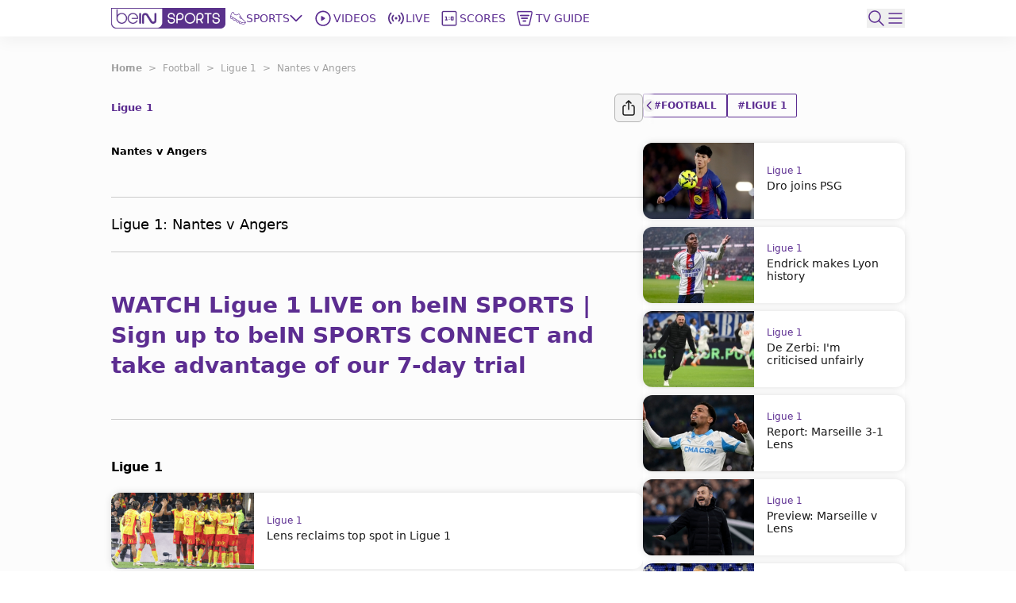

--- FILE ---
content_type: text/html; charset=utf-8
request_url: https://www.beinsports.com/en-au/football/ligue-1/articles-video/nantes-v-angers-1
body_size: 360345
content:
<!DOCTYPE html><html lang="en-au"><head><link rel="preload" href="https://secure.widget.cloud.opta.net/v3/css/v3.football.opta-widgets.css" as="style"/><link rel="preload" href="https://secure.widget.cloud.opta.net/v3/css/v3.rtl.opta-widgets.css" as="style"/><meta charSet="utf-8"/><meta name="viewport" content="width=device-width, initial-scale=1.0, maximum-scale=1.0, user-scalable=no, viewport-fit=cover"/><meta name="apple-itunes-app" content="app-id=1115211914"/><noscript><link rel="stylesheet" href="https://secure.widget.cloud.opta.net/v3/css/v3.football.opta-widgets.css"/></noscript><noscript><link rel="stylesheet" href="https://secure.widget.cloud.opta.net/v3/css/v3.rtl.opta-widgets.css"/></noscript><script src="https://c.amazon-adsystem.com/aax2/apstag.js" async="" id="fastory-id"></script><link rel="preload" href="//cdn.optimizely.com/js/5809436334227456.js" as="script"/><script id="optimizely-id" src="https://cdn.optimizely.com/js/5809436334227456.js" async=""></script><title>Nantes v Angers | beIN SPORTS</title><meta name="robots" content="index,follow"/><meta name="description" content="Ligue 1: Nantes v Angers"/><meta name="twitter:card" content="summary_large_image"/><meta name="twitter:site" content="@beINSPORTS_AUS"/><meta name="twitter:creator" content="@beINSPORTS_AUS"/><meta property="fb:app_id" content="1684529008448820"/><meta property="og:title" content="Nantes v Angers"/><meta property="og:description" content="Ligue 1: Nantes v Angers"/><meta property="og:url" content="https://www.beinsports.com/en-au/football/ligue-1/articles-video/nantes-v-angers-1"/><meta property="og:type" content="article"/><meta property="og:image" content="https://s2.dmcdn.net/v/U_1lw1aV5xj7VikKI/x1080"/><meta property="og:image:alt" content="Nantes v Angers"/><meta property="og:locale" content="en-au"/><meta property="og:site_name" content="beIN SPORTS"/><link rel="canonical" href="https://www.beinsports.com/en-au/football/ligue-1/articles-video/nantes-v-angers-1"/><meta property="author" content="Ligue 1: Nantes v Angers"/><meta name="google-site-verification" content="RgvP-QZ9sgKAlvgtKBfhs08VvTJAX7_J-Gcdyb4Lc3I"/><meta property="msapplication-TileColor" content="#ffffff"/><meta property="msapplication-TileImage" content="https://www.beinsports.com/favicon/ms-icon-144x144.png"/><meta property="theme-color" content="#ffffff"/><meta property="fb:pages" content="115522933262"/><link rel="icon" href="https://www.beinsports.com/favicon/favicon.ico"/><link rel="apple-touch-icon" sizes="57x57" href="/favicon/apple-icon-57x57.png"/><link rel="apple-touch-icon" sizes="60x60" href="/favicon/apple-icon-60x60.png"/><link rel="apple-touch-icon" sizes="72x72" href="/favicon/apple-icon-72x72.png"/><link rel="apple-touch-icon" sizes="76x76" href="/favicon/apple-icon-76x76.png"/><link rel="apple-touch-icon" sizes="114x114" href="/favicon/apple-icon-114x114.png"/><link rel="apple-touch-icon" sizes="120x120" href="/favicon/apple-icon-120x120.png"/><link rel="apple-touch-icon" sizes="144x144" href="/favicon/apple-icon-144x144.png"/><link rel="apple-touch-icon" sizes="152x152" href="/favicon/apple-icon-152x152.png"/><link rel="apple-touch-icon" sizes="180x180" href="/favicon/apple-icon-180x180.png"/><link rel="icon" type="image/png" sizes="192x192" href="/favicon/android-icon-192x192.png"/><link rel="icon" type="image/png" sizes="32x32" href="/favicon/favicon-32x32.png"/><link rel="icon" type="image/png" sizes="96x96" href="/favicon/favicon-96x96.png"/><link rel="icon" type="image/png" sizes="16x16" href="/favicon/favicon-16x16.png"/><link rel="manifest" href="/favicon/manifest.json"/><script type="application/ld+json">{"@context":"https://schema.org","@type":"BreadcrumbList","itemListElement":[{"@type":"ListItem","position":1,"name":"Football","item":"https://www.beinsports.com/en-au/football"},{"@type":"ListItem","position":2,"name":"Ligue 1","item":"https://www.beinsports.com/en-au/football/ligue-1"},{"@type":"ListItem","position":3,"name":"Nantes v Angers","item":"https://www.beinsports.com/en-au/football/ligue-1/articles-video/nantes-v-angers-1"}]}</script><meta name="next-head-count" content="48"/><link rel="preload" href="/fonts/Gotham-Black.woff2" as="font" type="font/woff2" crossorigin="anonymous"/><link rel="preload" href="/fonts/Gotham-Bold.woff2" as="font" type="font/woff2" crossorigin="anonymous"/><link rel="preload" href="/fonts/Gotham-Book.woff2" as="font" type="font/woff2" crossorigin="anonymous"/><link rel="preload" href="/fonts/Gotham-Light.woff2" as="font" type="font/woff2" crossorigin="anonymous"/><link rel="preload" href="/fonts/Gotham-Medium.woff2" as="font" type="font/woff2" crossorigin="anonymous"/><link rel="preload" href="/fonts/SFPro-Bold.woff2" as="font" type="font/woff2" crossorigin="anonymous"/><link rel="preload" href="/fonts/SFPro-Medium.woff2" as="font" type="font/woff2" crossorigin="anonymous"/><link rel="preload" href="/fonts/beINNEWArabicfont2017-Light.woff2" as="font" type="font/woff2" crossorigin="anonymous"/><link rel="preload" href="/fonts/beINNEWArabicfont2017-Regular.woff2" as="font" type="font/woff2" crossorigin="anonymous"/><link rel="preload" href="/fonts/beINNEWArabicfont2017-DemiBold.woff2" as="font" type="font/woff2" crossorigin="anonymous"/><link rel="preload" href="/fonts/beINNEWArabicfont2017-Bold.woff2" as="font" type="font/woff2" crossorigin="anonymous"/><link rel="preload" href="/fonts/Merriweather-Bold.woff2" as="font" type="font/woff2" crossorigin="anonymous"/><link rel="preload" href="/fonts/Merriweather-Light.woff2" as="font" type="font/woff2" crossorigin="anonymous"/><link rel="preload" href="/fonts/GothamNarrow-Bold.woff2" as="font" type="font/woff2" crossorigin="anonymous"/><link rel="preload" href="/fonts/GothamNarrow-Medium.woff2" as="font" type="font/woff2" crossorigin="anonymous"/><link rel="preload" href="/fonts/GothamXNarrow-Book.woff2" as="font" type="font/woff2" crossorigin="anonymous"/><link rel="preload" href="/fonts/GothamXNarrow-Medium.woff2" as="font" type="font/woff2" crossorigin="anonymous"/><link rel="preload" href="/fonts/GothamXNarrow-Bold.woff2" as="font" type="font/woff2" crossorigin="anonymous"/><script src="https://imasdk.googleapis.com/js/sdkloader/ima3.js" async=""></script><link rel="preload" href="/_next/static/css/297e4f2edb2299e3.css" as="style"/><link rel="stylesheet" href="/_next/static/css/297e4f2edb2299e3.css" data-n-g=""/><noscript data-n-css=""></noscript><script defer="" nomodule="" src="/_next/static/chunks/polyfills-c67a75d1b6f99dc8.js"></script><script defer="" src="/_next/static/chunks/3799.5d153192176e6601.js"></script><script defer="" src="/_next/static/chunks/2930.a681dffee7265942.js"></script><script defer="" src="/_next/static/chunks/9586.3b427add1eff3080.js"></script><script defer="" src="/_next/static/chunks/1797.058e263b6a127fd3.js"></script><script defer="" src="/_next/static/chunks/4358.507a72c483ed48da.js"></script><script defer="" src="/_next/static/chunks/1476.6da5795d59a95de1.js"></script><script defer="" src="/_next/static/chunks/7994.be4fc999ee4d89ce.js"></script><script defer="" src="/_next/static/chunks/3546.d642192cafaa6ecb.js"></script><script defer="" src="/_next/static/chunks/2128.9cee8276152bf5f3.js"></script><script defer="" src="/_next/static/chunks/1801.e0decb8dc7e16acf.js"></script><script defer="" src="/_next/static/chunks/7059.0bd080c9627c490c.js"></script><script defer="" src="/_next/static/chunks/5034.08b349ee35b29ea6.js"></script><script defer="" src="/_next/static/chunks/6808.ecd3ad2a140d8b62.js"></script><script defer="" src="/_next/static/chunks/3921.5f2f801c46f1dc8d.js"></script><script defer="" src="/_next/static/chunks/9120.94cb92d5f557169d.js"></script><script defer="" src="/_next/static/chunks/9928.86b97a7145352b5b.js"></script><script src="/_next/static/chunks/webpack-662d1213e74c3ec1.js" defer=""></script><script src="/_next/static/chunks/framework-f29dff1c97231af4.js" defer=""></script><script src="/_next/static/chunks/main-1b4047f9db4e5b8c.js" defer=""></script><script src="/_next/static/chunks/pages/_app-e80a97fffd728533.js" defer=""></script><script src="/_next/static/chunks/75fc9c18-06f0264f50ef7fc1.js" defer=""></script><script src="/_next/static/chunks/c0a33b72-a4abd394aa998878.js" defer=""></script><script src="/_next/static/chunks/37a763b4-c4f58850fcacccd8.js" defer=""></script><script src="/_next/static/chunks/7602-e0e4b46c938c97c3.js" defer=""></script><script src="/_next/static/chunks/104-c3d847044891096f.js" defer=""></script><script src="/_next/static/chunks/2049-d2abd88d35a7480d.js" defer=""></script><script src="/_next/static/chunks/919-b83a1b01068f5b29.js" defer=""></script><script src="/_next/static/chunks/5910-6a1f90540a04b4b3.js" defer=""></script><script src="/_next/static/chunks/3322-faf95fc8892ebbc3.js" defer=""></script><script src="/_next/static/chunks/558-630f4ad778ca78f3.js" defer=""></script><script src="/_next/static/chunks/6654-c76c3fb73c0203e4.js" defer=""></script><script src="/_next/static/chunks/7547-7e2d19d442108b6f.js" defer=""></script><script src="/_next/static/chunks/6069-eb972586334df1f4.js" defer=""></script><script src="/_next/static/chunks/5248-82341982f7165b4d.js" defer=""></script><script src="/_next/static/chunks/8761-af8a37db2250b69f.js" defer=""></script><script src="/_next/static/chunks/8198-53c537bb0e735b6a.js" defer=""></script><script src="/_next/static/chunks/pages/%5B...page%5D-a55de620ec6fd8eb.js" defer=""></script><script src="/_next/static/AStv6QRW-B_eStAL6La3e/_buildManifest.js" defer=""></script><script src="/_next/static/AStv6QRW-B_eStAL6La3e/_ssgManifest.js" defer=""></script></head><body><div id="__next"><style>
            
    #nprogress {
      pointer-events: none;
    }
    #nprogress .bar {
      background: #5c2d91;
      position: fixed;
      z-index: 9999;
      top: 0;
      left: 0;
      width: 100%;
      height: 3px;
    }
    #nprogress .peg {
      display: block;
      position: absolute;
      right: 0px;
      width: 100px;
      height: 100%;
      box-shadow: 0 0 10px #5c2d91, 0 0 5px #5c2d91;
      opacity: 1;
      -webkit-transform: rotate(3deg) translate(0px, -4px);
      -ms-transform: rotate(3deg) translate(0px, -4px);
      transform: rotate(3deg) translate(0px, -4px);
    }
    #nprogress .spinner {
      display: block;
      position: fixed;
      z-index: 1031;
      top: 15px;
      right: 15px;
    }
    #nprogress .spinner-icon {
      width: 18px;
      height: 18px;
      box-sizing: border-box;
      border: solid 2px transparent;
      border-top-color: #5c2d91;
      border-left-color: #5c2d91;
      border-radius: 50%;
      -webkit-animation: nprogresss-spinner 400ms linear infinite;
      animation: nprogress-spinner 400ms linear infinite;
    }
    .nprogress-custom-parent {
      overflow: hidden;
      position: relative;
    }
    .nprogress-custom-parent #nprogress .spinner,
    .nprogress-custom-parent #nprogress .bar {
      position: absolute;
    }
    @-webkit-keyframes nprogress-spinner {
      0% {
        -webkit-transform: rotate(0deg);
      }
      100% {
        -webkit-transform: rotate(360deg);
      }
    }
    @keyframes nprogress-spinner {
      0% {
        transform: rotate(0deg);
      }
      100% {
        transform: rotate(360deg);
      }
    }
  
            #nprogress .bar {
              opacity: 0.75;
              display: block;
            }
            #nprogress .spinner {
              /* This is now controlled by our Redux state */
              display: flex;
              top: 0;
              left: 0;
              bottom: 0;
              right: 0;
              justify-content: center;
              align-items: center;
              background-color: rgba(255,255,255,0.4);           
            }
            #nprogress .spinner-icon {
              width: 40px;
              height: 40px;
              border-width: 3px;
            }
            @media screen and (max-width: 1024px) {
              #nprogress .bar {
                display: none; 
              }
            }
          </style><div class="bng-flex bng-flex-col bng-min-h-screen bng-w-full bng-h-full md:bng-pb-0 TODO-bng-landscape-lock false bng-bg-mainGrayLight" dir="ltr" style="min-height:100dvh"><header class="bng-sticky bng-top-0 lg:bng-shadow-[0_5px_20px_rgba(0,0,0,0.05)] bng-z-[100]"><nav class="bng-bg-white bng-relative bng-z-10"><div class="bng-flex bng-safe-pt-2 bng-items-center bng-justify-between md:bng-py-2.5 md:bng-safe-pt-2.5 bng-px-3 md:bng-safe-h-[46px] lg:bng-px-[3rem] xl:bng-px-[8.75rem]"><div class="bng-flex bng-w-full bng-h-[40px] bng-justify-between bng-items-center"><div class="bng-content-center bng-flex lg:bng-hidden bng-gap-x-3 md:bng-gap-x-0"><button type="button" aria-label="icon back" class="bng-w-6 bng-h-6 bng-items-center bng-justify-center bng-flex"><div class="bng-transition-all bng-ease-in-out bng-delay-400 rtl:-bng-scale-x-100"><svg xmlns="http://www.w3.org/2000/svg" width="9.608" height="17.5" viewBox="0 0 9.608 17.5" aria-label="sidebar-back-button-icon" aria-hidden="true" class="bng-fill-main"><path id="icon_back" d="M23.928,12.424l7.28-7.281a.858.858,0,1,0-1.214-1.214l-7.884,7.883,0,0a.86.86,0,0,0,0,1.214l0,0,7.884,7.883A.858.858,0,1,0,31.208,19.7Z" transform="translate(-21.856 -3.674)" fill-rule="evenodd"></path></svg></div></button><div class="md:bng-hidden bng-relative bng-w-6 bng-h-6"></div></div><div class="bng-flex bng-justify-start bng-items-center "><a class="bng-flex bng-relative bng-h-8 bng-w-32 lg:bng-h-5 xl:bng-h-8 bng-gap-x-1 xl:bng-gap-x-5 lg:bng-w-28 xl:bng-w-36 ltr:lg:bng-mr-2 rtl:lg:bng-ml-2 ltr:xl:bng-mr-[34px] rtl:xl:bng-ml-[34px]" href="/en-au"><figure style="width:undefinedpx" class="
                  bng-block
                "><img alt="bein logo" sizes="144px" srcSet="/_next/static/media/bein_logo.af017869.webp?ver=03-06-2025?w=32&amp;q=75 32w, /_next/static/media/bein_logo.af017869.webp?ver=03-06-2025?w=64&amp;q=75 64w, /_next/static/media/bein_logo.af017869.webp?ver=03-06-2025?w=128&amp;q=75 128w, /_next/static/media/bein_logo.af017869.webp?ver=03-06-2025?w=256&amp;q=75 256w, /_next/static/media/bein_logo.af017869.webp?ver=03-06-2025?w=384&amp;q=75 384w, /_next/static/media/bein_logo.af017869.webp?ver=03-06-2025?w=640&amp;q=75 640w, /_next/static/media/bein_logo.af017869.webp?ver=03-06-2025?w=1080&amp;q=75 1080w, /_next/static/media/bein_logo.af017869.webp?ver=03-06-2025?w=1920&amp;q=75 1920w, /_next/static/media/bein_logo.af017869.webp?ver=03-06-2025?w=3840&amp;q=75 3840w" src="/_next/static/media/bein_logo.af017869.webp?ver=03-06-2025?w=3840&amp;q=75" decoding="async" data-nimg="fill" class="bng-object-contain" loading="lazy" style="position:absolute;height:100%;width:100%;left:0;top:0;right:0;bottom:0;color:transparent"/></figure></a><div class="bng-hidden sm:bng-h-fit sm:bng-max-h-fit bng-h-[86px] bng-gap-x-1 xl:bng-gap-x-5 bng-max-h-[86px] bng-justify-between bng-p-0 bng-z-0 lg:bng-flex lg:bng-p-0 lg:bng-z-0"><div class="bng-relative bng-flex lg:bng-hidden bng-min-h-8 bng-p-1.5 ltr:last:bng-mr-0 rtl:last:bng-ml-0"><a class="flex" data-text="Home" href="/en-au"><div class="bng-flex bng-flex-col bng-items-center bng-justify-center bng-gap-y-1 lg:bng-flex-row"><div class="bng-flex bng-items-center bng-justify-center lg:bng-w-5 lg:bng-h-5 lg:bng-mb-0 ltr:lg:bng-mr-3 rtl:lg:bng-ml-3 bng-w-[33px] bng-h-[33px]"><figure style="width:24px"><img alt="Home Icon" sizes="24px" srcSet="https://assets-us-01.kc-usercontent.com:443/31dbcbc6-da4c-0033-328a-d7621d0fa726/76782ad9-e3e5-4d51-a496-f1eed91ddd80/icon_homepage2.svg?ver=03-06-2025?w=32&amp;q=75 32w, https://assets-us-01.kc-usercontent.com:443/31dbcbc6-da4c-0033-328a-d7621d0fa726/76782ad9-e3e5-4d51-a496-f1eed91ddd80/icon_homepage2.svg?ver=03-06-2025?w=64&amp;q=75 64w, https://assets-us-01.kc-usercontent.com:443/31dbcbc6-da4c-0033-328a-d7621d0fa726/76782ad9-e3e5-4d51-a496-f1eed91ddd80/icon_homepage2.svg?ver=03-06-2025?w=128&amp;q=75 128w, https://assets-us-01.kc-usercontent.com:443/31dbcbc6-da4c-0033-328a-d7621d0fa726/76782ad9-e3e5-4d51-a496-f1eed91ddd80/icon_homepage2.svg?ver=03-06-2025?w=256&amp;q=75 256w, https://assets-us-01.kc-usercontent.com:443/31dbcbc6-da4c-0033-328a-d7621d0fa726/76782ad9-e3e5-4d51-a496-f1eed91ddd80/icon_homepage2.svg?ver=03-06-2025?w=384&amp;q=75 384w, https://assets-us-01.kc-usercontent.com:443/31dbcbc6-da4c-0033-328a-d7621d0fa726/76782ad9-e3e5-4d51-a496-f1eed91ddd80/icon_homepage2.svg?ver=03-06-2025?w=640&amp;q=75 640w, https://assets-us-01.kc-usercontent.com:443/31dbcbc6-da4c-0033-328a-d7621d0fa726/76782ad9-e3e5-4d51-a496-f1eed91ddd80/icon_homepage2.svg?ver=03-06-2025?w=1080&amp;q=75 1080w, https://assets-us-01.kc-usercontent.com:443/31dbcbc6-da4c-0033-328a-d7621d0fa726/76782ad9-e3e5-4d51-a496-f1eed91ddd80/icon_homepage2.svg?ver=03-06-2025?w=1920&amp;q=75 1920w, https://assets-us-01.kc-usercontent.com:443/31dbcbc6-da4c-0033-328a-d7621d0fa726/76782ad9-e3e5-4d51-a496-f1eed91ddd80/icon_homepage2.svg?ver=03-06-2025?w=3840&amp;q=75 3840w" src="https://assets-us-01.kc-usercontent.com:443/31dbcbc6-da4c-0033-328a-d7621d0fa726/76782ad9-e3e5-4d51-a496-f1eed91ddd80/icon_homepage2.svg?ver=03-06-2025?w=3840&amp;q=75" width="24" height="24" decoding="async" data-nimg="1" class="bng-animate-pulse" loading="lazy" style="color:transparent"/></figure></div><span class="bng-w-12 bng-truncate bng-font-medium bng-font-Gotham-Arabic bng-text-[10px] bng-text-center bng-whitespace-nowrap lg:bng-text-[14px] rtl:lg:bng-text-[16px] lg:bng-leading-4 lg:bng-w-auto lg:bng-font-Gotham-Arabic lg:bng-font-medium rtl:lg:bng-font-semibold lg:bng-uppercase bng-text-gray lg:bng-text-main bng-inline-flex bng-flex-col after:bng-font-bold after:bng-overflow-hidden after:bng-h-0 after:bng-content-[attr(data-text)] after:bng-invisible after:bng-select-none after:bng-pointer-events-none" data-text="Home">Home</span></div></a></div><div class="bng-static bng-cursor-pointer lg:bng-flex ltr:last:bng-mr-0 rtl:last:bng-ml-0 bng-w-12 bng-truncate bng-font-medium bng-font-Gotham-Arabic bng-text-[10px] bng-text-center bng-whitespace-nowrap bng-text-main lg:bng-min-h-8 lg:bng-p-1.5 lg:bng-text-[14px] rtl:lg:bng-text-[16px] lg:bng-leading-4 lg:bng-w-auto lg:bng-font-Gotham-Arabic lg:bng-font-medium rtl:lg:bng-font-semibold lg:bng-uppercase"><div class="bng-flex bng-items-center bng-justify-center"><div class="bng-flex bng-items-center bng-justify-center bng-w-5 bng-h-5 ltr:lg:bng-mr-3 rtl:lg:bng-ml-3"><figure style="width:20px"><img alt="Sports Icon" sizes="20px" srcSet="https://assets-us-01.kc-usercontent.com:443/31dbcbc6-da4c-0033-328a-d7621d0fa726/251cc423-e452-4998-9c0a-854429194393/icon_sports1.svg?ver=03-06-2025?w=32&amp;q=75 32w, https://assets-us-01.kc-usercontent.com:443/31dbcbc6-da4c-0033-328a-d7621d0fa726/251cc423-e452-4998-9c0a-854429194393/icon_sports1.svg?ver=03-06-2025?w=64&amp;q=75 64w, https://assets-us-01.kc-usercontent.com:443/31dbcbc6-da4c-0033-328a-d7621d0fa726/251cc423-e452-4998-9c0a-854429194393/icon_sports1.svg?ver=03-06-2025?w=128&amp;q=75 128w, https://assets-us-01.kc-usercontent.com:443/31dbcbc6-da4c-0033-328a-d7621d0fa726/251cc423-e452-4998-9c0a-854429194393/icon_sports1.svg?ver=03-06-2025?w=256&amp;q=75 256w, https://assets-us-01.kc-usercontent.com:443/31dbcbc6-da4c-0033-328a-d7621d0fa726/251cc423-e452-4998-9c0a-854429194393/icon_sports1.svg?ver=03-06-2025?w=384&amp;q=75 384w, https://assets-us-01.kc-usercontent.com:443/31dbcbc6-da4c-0033-328a-d7621d0fa726/251cc423-e452-4998-9c0a-854429194393/icon_sports1.svg?ver=03-06-2025?w=640&amp;q=75 640w, https://assets-us-01.kc-usercontent.com:443/31dbcbc6-da4c-0033-328a-d7621d0fa726/251cc423-e452-4998-9c0a-854429194393/icon_sports1.svg?ver=03-06-2025?w=1080&amp;q=75 1080w, https://assets-us-01.kc-usercontent.com:443/31dbcbc6-da4c-0033-328a-d7621d0fa726/251cc423-e452-4998-9c0a-854429194393/icon_sports1.svg?ver=03-06-2025?w=1920&amp;q=75 1920w, https://assets-us-01.kc-usercontent.com:443/31dbcbc6-da4c-0033-328a-d7621d0fa726/251cc423-e452-4998-9c0a-854429194393/icon_sports1.svg?ver=03-06-2025?w=3840&amp;q=75 3840w" src="https://assets-us-01.kc-usercontent.com:443/31dbcbc6-da4c-0033-328a-d7621d0fa726/251cc423-e452-4998-9c0a-854429194393/icon_sports1.svg?ver=03-06-2025?w=3840&amp;q=75" width="20" height="20" decoding="async" data-nimg="1" class="bng-animate-pulse" loading="lazy" style="color:transparent"/></figure></div><div class="bng-flex bng-items-center bng-justify-center bng-flex-col lg:bng-flex-row bng-gap-x-2">Sports<span class="bng-flex bng-items-center bng-w-5 bng-h-5"><svg width="16" height="16" viewBox="0 0 12 8" fill="none" xmlns="http://www.w3.org/2000/svg" color="#5C2D91" class="bng-transition-transform bng-duration-300 bng-rotate-0"><path fill-rule="evenodd" clip-rule="evenodd" d="M6.44194 6.94194C6.19786 7.18602 5.80214 7.18602 5.55806 6.94194L0.558059 1.94194C0.313982 1.69786 0.313982 1.30213 0.558059 1.05806C0.802136 0.81398 1.19787 0.81398 1.44194 1.05806L6 5.61612L10.5581 1.05806C10.8021 0.813981 11.1979 0.813981 11.4419 1.05806C11.686 1.30214 11.686 1.69786 11.4419 1.94194L6.44194 6.94194Z" fill="#5C2D91"></path></svg></span></div></div></div><div class="bng-relative bng-flex lg:bng-flex bng-min-h-8 bng-p-1.5 ltr:last:bng-mr-0 rtl:last:bng-ml-0"><a class="flex" data-text="Videos" href="/en-au/videos"><div class="bng-flex bng-flex-col bng-items-center bng-justify-center bng-gap-y-1 lg:bng-flex-row"><div class="bng-flex bng-items-center bng-justify-center lg:bng-w-5 lg:bng-h-5 lg:bng-mb-0 ltr:lg:bng-mr-3 rtl:lg:bng-ml-3 bng-w-[33px] bng-h-[33px]"><figure style="width:24px"><img alt="Videos Icon" sizes="24px" srcSet="https://assets-us-01.kc-usercontent.com:443/31dbcbc6-da4c-0033-328a-d7621d0fa726/c7114611-ac02-4d95-9899-fc73d6d83511/icon_videos2_V2.svg?ver=03-06-2025?w=32&amp;q=75 32w, https://assets-us-01.kc-usercontent.com:443/31dbcbc6-da4c-0033-328a-d7621d0fa726/c7114611-ac02-4d95-9899-fc73d6d83511/icon_videos2_V2.svg?ver=03-06-2025?w=64&amp;q=75 64w, https://assets-us-01.kc-usercontent.com:443/31dbcbc6-da4c-0033-328a-d7621d0fa726/c7114611-ac02-4d95-9899-fc73d6d83511/icon_videos2_V2.svg?ver=03-06-2025?w=128&amp;q=75 128w, https://assets-us-01.kc-usercontent.com:443/31dbcbc6-da4c-0033-328a-d7621d0fa726/c7114611-ac02-4d95-9899-fc73d6d83511/icon_videos2_V2.svg?ver=03-06-2025?w=256&amp;q=75 256w, https://assets-us-01.kc-usercontent.com:443/31dbcbc6-da4c-0033-328a-d7621d0fa726/c7114611-ac02-4d95-9899-fc73d6d83511/icon_videos2_V2.svg?ver=03-06-2025?w=384&amp;q=75 384w, https://assets-us-01.kc-usercontent.com:443/31dbcbc6-da4c-0033-328a-d7621d0fa726/c7114611-ac02-4d95-9899-fc73d6d83511/icon_videos2_V2.svg?ver=03-06-2025?w=640&amp;q=75 640w, https://assets-us-01.kc-usercontent.com:443/31dbcbc6-da4c-0033-328a-d7621d0fa726/c7114611-ac02-4d95-9899-fc73d6d83511/icon_videos2_V2.svg?ver=03-06-2025?w=1080&amp;q=75 1080w, https://assets-us-01.kc-usercontent.com:443/31dbcbc6-da4c-0033-328a-d7621d0fa726/c7114611-ac02-4d95-9899-fc73d6d83511/icon_videos2_V2.svg?ver=03-06-2025?w=1920&amp;q=75 1920w, https://assets-us-01.kc-usercontent.com:443/31dbcbc6-da4c-0033-328a-d7621d0fa726/c7114611-ac02-4d95-9899-fc73d6d83511/icon_videos2_V2.svg?ver=03-06-2025?w=3840&amp;q=75 3840w" src="https://assets-us-01.kc-usercontent.com:443/31dbcbc6-da4c-0033-328a-d7621d0fa726/c7114611-ac02-4d95-9899-fc73d6d83511/icon_videos2_V2.svg?ver=03-06-2025?w=3840&amp;q=75" width="24" height="24" decoding="async" data-nimg="1" class="bng-animate-pulse" loading="lazy" style="color:transparent"/></figure></div><span class="bng-w-12 bng-truncate bng-font-medium bng-font-Gotham-Arabic bng-text-[10px] bng-text-center bng-whitespace-nowrap lg:bng-text-[14px] rtl:lg:bng-text-[16px] lg:bng-leading-4 lg:bng-w-auto lg:bng-font-Gotham-Arabic lg:bng-font-medium rtl:lg:bng-font-semibold lg:bng-uppercase bng-text-gray lg:bng-text-main bng-inline-flex bng-flex-col after:bng-font-bold after:bng-overflow-hidden after:bng-h-0 after:bng-content-[attr(data-text)] after:bng-invisible after:bng-select-none after:bng-pointer-events-none" data-text="Videos">Videos</span></div></a></div><div class="bng-relative bng-flex lg:bng-hidden bng-min-h-8 bng-p-1.5 ltr:last:bng-mr-0 rtl:last:bng-ml-0"><a class="flex" data-text="Shorts" href="/en-au/shorts"><div class="bng-flex bng-flex-col bng-items-center bng-justify-center bng-gap-y-1 lg:bng-flex-row"><div class="bng-flex bng-items-center bng-justify-center lg:bng-w-5 lg:bng-h-5 lg:bng-mb-0 ltr:lg:bng-mr-3 rtl:lg:bng-ml-3 bng-w-[33px] bng-h-[33px]"><figure style="width:24px"><img alt="Shorts Icon" sizes="24px" srcSet="https://assets-us-01.kc-usercontent.com:443/31dbcbc6-da4c-0033-328a-d7621d0fa726/0bdfa35e-014c-46a4-9f7c-381a37765788/Shorts%20Icon%20%28Light%29%20-%20Default.svg?ver=03-06-2025?w=32&amp;q=75 32w, https://assets-us-01.kc-usercontent.com:443/31dbcbc6-da4c-0033-328a-d7621d0fa726/0bdfa35e-014c-46a4-9f7c-381a37765788/Shorts%20Icon%20%28Light%29%20-%20Default.svg?ver=03-06-2025?w=64&amp;q=75 64w, https://assets-us-01.kc-usercontent.com:443/31dbcbc6-da4c-0033-328a-d7621d0fa726/0bdfa35e-014c-46a4-9f7c-381a37765788/Shorts%20Icon%20%28Light%29%20-%20Default.svg?ver=03-06-2025?w=128&amp;q=75 128w, https://assets-us-01.kc-usercontent.com:443/31dbcbc6-da4c-0033-328a-d7621d0fa726/0bdfa35e-014c-46a4-9f7c-381a37765788/Shorts%20Icon%20%28Light%29%20-%20Default.svg?ver=03-06-2025?w=256&amp;q=75 256w, https://assets-us-01.kc-usercontent.com:443/31dbcbc6-da4c-0033-328a-d7621d0fa726/0bdfa35e-014c-46a4-9f7c-381a37765788/Shorts%20Icon%20%28Light%29%20-%20Default.svg?ver=03-06-2025?w=384&amp;q=75 384w, https://assets-us-01.kc-usercontent.com:443/31dbcbc6-da4c-0033-328a-d7621d0fa726/0bdfa35e-014c-46a4-9f7c-381a37765788/Shorts%20Icon%20%28Light%29%20-%20Default.svg?ver=03-06-2025?w=640&amp;q=75 640w, https://assets-us-01.kc-usercontent.com:443/31dbcbc6-da4c-0033-328a-d7621d0fa726/0bdfa35e-014c-46a4-9f7c-381a37765788/Shorts%20Icon%20%28Light%29%20-%20Default.svg?ver=03-06-2025?w=1080&amp;q=75 1080w, https://assets-us-01.kc-usercontent.com:443/31dbcbc6-da4c-0033-328a-d7621d0fa726/0bdfa35e-014c-46a4-9f7c-381a37765788/Shorts%20Icon%20%28Light%29%20-%20Default.svg?ver=03-06-2025?w=1920&amp;q=75 1920w, https://assets-us-01.kc-usercontent.com:443/31dbcbc6-da4c-0033-328a-d7621d0fa726/0bdfa35e-014c-46a4-9f7c-381a37765788/Shorts%20Icon%20%28Light%29%20-%20Default.svg?ver=03-06-2025?w=3840&amp;q=75 3840w" src="https://assets-us-01.kc-usercontent.com:443/31dbcbc6-da4c-0033-328a-d7621d0fa726/0bdfa35e-014c-46a4-9f7c-381a37765788/Shorts%20Icon%20%28Light%29%20-%20Default.svg?ver=03-06-2025?w=3840&amp;q=75" width="24" height="24" decoding="async" data-nimg="1" class="bng-animate-pulse" loading="lazy" style="color:transparent"/></figure></div><span class="bng-w-12 bng-truncate bng-font-medium bng-font-Gotham-Arabic bng-text-[10px] bng-text-center bng-whitespace-nowrap lg:bng-text-[14px] rtl:lg:bng-text-[16px] lg:bng-leading-4 lg:bng-w-auto lg:bng-font-Gotham-Arabic lg:bng-font-medium rtl:lg:bng-font-semibold lg:bng-uppercase bng-text-gray lg:bng-text-main bng-inline-flex bng-flex-col after:bng-font-bold after:bng-overflow-hidden after:bng-h-0 after:bng-content-[attr(data-text)] after:bng-invisible after:bng-select-none after:bng-pointer-events-none" data-text="Shorts">Shorts</span></div></a></div><div class="bng-flex lg:bng-flex bng-min-h-8 bng-p-1.5 ltr:last:bng-mr-0 rtl:last:bng-ml-0"><a class="bng-w-full" href="https://connect-au.beinsports.com/en?utm_medium=organic&amp;utm_source=website&amp;utm_campaign=brand&amp;utm_content=" data-text="Live" target="_blank" rel="noopener noreferrer"><div class="bng-flex bng-flex-col bng-gap-y-1 bng-items-center lg:bng-flex-row"><div class="bng-flex bng-justify-center bng-items-center bng-w-[33px] bng-h-[33px] lg:bng-w-5 lg:bng-h-5 lg:bng-mb-0 ltr:lg:bng-mr-3 rtl:lg:bng-ml-3"><figure style="width:24px"><img alt="https://assets-us-01.kc-usercontent.com:443/31dbcbc6-da4c-0033-328a-d7621d0fa726/1a0ff445-7015-46a2-9604-6561026b362c/icon_live_selected.svg" sizes="24px" srcSet="https://assets-us-01.kc-usercontent.com:443/31dbcbc6-da4c-0033-328a-d7621d0fa726/1a0ff445-7015-46a2-9604-6561026b362c/icon_live_selected.svg?ver=03-06-2025?w=32&amp;q=75 32w, https://assets-us-01.kc-usercontent.com:443/31dbcbc6-da4c-0033-328a-d7621d0fa726/1a0ff445-7015-46a2-9604-6561026b362c/icon_live_selected.svg?ver=03-06-2025?w=64&amp;q=75 64w, https://assets-us-01.kc-usercontent.com:443/31dbcbc6-da4c-0033-328a-d7621d0fa726/1a0ff445-7015-46a2-9604-6561026b362c/icon_live_selected.svg?ver=03-06-2025?w=128&amp;q=75 128w, https://assets-us-01.kc-usercontent.com:443/31dbcbc6-da4c-0033-328a-d7621d0fa726/1a0ff445-7015-46a2-9604-6561026b362c/icon_live_selected.svg?ver=03-06-2025?w=256&amp;q=75 256w, https://assets-us-01.kc-usercontent.com:443/31dbcbc6-da4c-0033-328a-d7621d0fa726/1a0ff445-7015-46a2-9604-6561026b362c/icon_live_selected.svg?ver=03-06-2025?w=384&amp;q=75 384w, https://assets-us-01.kc-usercontent.com:443/31dbcbc6-da4c-0033-328a-d7621d0fa726/1a0ff445-7015-46a2-9604-6561026b362c/icon_live_selected.svg?ver=03-06-2025?w=640&amp;q=75 640w, https://assets-us-01.kc-usercontent.com:443/31dbcbc6-da4c-0033-328a-d7621d0fa726/1a0ff445-7015-46a2-9604-6561026b362c/icon_live_selected.svg?ver=03-06-2025?w=1080&amp;q=75 1080w, https://assets-us-01.kc-usercontent.com:443/31dbcbc6-da4c-0033-328a-d7621d0fa726/1a0ff445-7015-46a2-9604-6561026b362c/icon_live_selected.svg?ver=03-06-2025?w=1920&amp;q=75 1920w, https://assets-us-01.kc-usercontent.com:443/31dbcbc6-da4c-0033-328a-d7621d0fa726/1a0ff445-7015-46a2-9604-6561026b362c/icon_live_selected.svg?ver=03-06-2025?w=3840&amp;q=75 3840w" src="https://assets-us-01.kc-usercontent.com:443/31dbcbc6-da4c-0033-328a-d7621d0fa726/1a0ff445-7015-46a2-9604-6561026b362c/icon_live_selected.svg?ver=03-06-2025?w=3840&amp;q=75" width="24" height="24" decoding="async" data-nimg="1" class="bng-animate-pulse" loading="lazy" style="color:transparent"/></figure></div><span class="bng-w-12 bng-truncate bng-font-medium bng-font-Gotham-Arabic bng-text-[10px] bng-text-center lg:bng-text-[14px] rtl:lg:bng-text-[16px] lg:bng-leading-4 lg:bng-w-auto lg:bng-font-Gotham-Arabic lg:bng-font-medium rtl:lg:bng-font-semibold lg:bng-uppercase bng-text-gray lg:bng-text-main bng-inline-flex bng-flex-col after:bng-font-bold after:bng-overflow-hidden after:bng-h-0 after:bng-content-[attr(data-text)] after:bng-invisible after:bng-select-none after:bng-pointer-events-none bng-whitespace-nowrap" data-text="Live">Live</span></div></a></div><div class="bng-relative bng-flex lg:bng-flex bng-min-h-8 bng-p-1.5 ltr:last:bng-mr-0 rtl:last:bng-ml-0"><a class="flex" data-text="Scores" href="/en-au/scores"><div class="bng-flex bng-flex-col bng-items-center bng-justify-center bng-gap-y-1 lg:bng-flex-row"><div class="bng-flex bng-items-center bng-justify-center lg:bng-w-5 lg:bng-h-5 lg:bng-mb-0 ltr:lg:bng-mr-3 rtl:lg:bng-ml-3 bng-w-[33px] bng-h-[33px]"><figure style="width:24px"><img alt="Scores Icon" sizes="24px" srcSet="https://assets-us-01.kc-usercontent.com:443/31dbcbc6-da4c-0033-328a-d7621d0fa726/452eaf9c-7272-412b-be9a-11a608903516/icon_scores2.svg?ver=03-06-2025?w=32&amp;q=75 32w, https://assets-us-01.kc-usercontent.com:443/31dbcbc6-da4c-0033-328a-d7621d0fa726/452eaf9c-7272-412b-be9a-11a608903516/icon_scores2.svg?ver=03-06-2025?w=64&amp;q=75 64w, https://assets-us-01.kc-usercontent.com:443/31dbcbc6-da4c-0033-328a-d7621d0fa726/452eaf9c-7272-412b-be9a-11a608903516/icon_scores2.svg?ver=03-06-2025?w=128&amp;q=75 128w, https://assets-us-01.kc-usercontent.com:443/31dbcbc6-da4c-0033-328a-d7621d0fa726/452eaf9c-7272-412b-be9a-11a608903516/icon_scores2.svg?ver=03-06-2025?w=256&amp;q=75 256w, https://assets-us-01.kc-usercontent.com:443/31dbcbc6-da4c-0033-328a-d7621d0fa726/452eaf9c-7272-412b-be9a-11a608903516/icon_scores2.svg?ver=03-06-2025?w=384&amp;q=75 384w, https://assets-us-01.kc-usercontent.com:443/31dbcbc6-da4c-0033-328a-d7621d0fa726/452eaf9c-7272-412b-be9a-11a608903516/icon_scores2.svg?ver=03-06-2025?w=640&amp;q=75 640w, https://assets-us-01.kc-usercontent.com:443/31dbcbc6-da4c-0033-328a-d7621d0fa726/452eaf9c-7272-412b-be9a-11a608903516/icon_scores2.svg?ver=03-06-2025?w=1080&amp;q=75 1080w, https://assets-us-01.kc-usercontent.com:443/31dbcbc6-da4c-0033-328a-d7621d0fa726/452eaf9c-7272-412b-be9a-11a608903516/icon_scores2.svg?ver=03-06-2025?w=1920&amp;q=75 1920w, https://assets-us-01.kc-usercontent.com:443/31dbcbc6-da4c-0033-328a-d7621d0fa726/452eaf9c-7272-412b-be9a-11a608903516/icon_scores2.svg?ver=03-06-2025?w=3840&amp;q=75 3840w" src="https://assets-us-01.kc-usercontent.com:443/31dbcbc6-da4c-0033-328a-d7621d0fa726/452eaf9c-7272-412b-be9a-11a608903516/icon_scores2.svg?ver=03-06-2025?w=3840&amp;q=75" width="24" height="24" decoding="async" data-nimg="1" class="bng-animate-pulse" loading="lazy" style="color:transparent"/></figure></div><span class="bng-w-12 bng-truncate bng-font-medium bng-font-Gotham-Arabic bng-text-[10px] bng-text-center bng-whitespace-nowrap lg:bng-text-[14px] rtl:lg:bng-text-[16px] lg:bng-leading-4 lg:bng-w-auto lg:bng-font-Gotham-Arabic lg:bng-font-medium rtl:lg:bng-font-semibold lg:bng-uppercase bng-text-gray lg:bng-text-main bng-inline-flex bng-flex-col after:bng-font-bold after:bng-overflow-hidden after:bng-h-0 after:bng-content-[attr(data-text)] after:bng-invisible after:bng-select-none after:bng-pointer-events-none" data-text="Scores">Scores</span></div></a></div><div class="bng-relative bng-flex lg:bng-flex bng-min-h-8 bng-p-1.5 ltr:last:bng-mr-0 rtl:last:bng-ml-0"><a class="flex" data-text="TV Guide" href="/en-au/tv-guide"><div class="bng-flex bng-flex-col bng-items-center bng-justify-center bng-gap-y-1 lg:bng-flex-row"><div class="bng-flex bng-items-center bng-justify-center lg:bng-w-5 lg:bng-h-5 lg:bng-mb-0 ltr:lg:bng-mr-3 rtl:lg:bng-ml-3 bng-w-[33px] bng-h-[33px]"><figure style="width:24px"><img alt="TV Guide Icon" sizes="24px" srcSet="https://assets-us-01.kc-usercontent.com:443/31dbcbc6-da4c-0033-328a-d7621d0fa726/cb82d832-82ac-494d-be3f-1784f4bb9ca6/icon_tvguide2.svg?ver=03-06-2025?w=32&amp;q=75 32w, https://assets-us-01.kc-usercontent.com:443/31dbcbc6-da4c-0033-328a-d7621d0fa726/cb82d832-82ac-494d-be3f-1784f4bb9ca6/icon_tvguide2.svg?ver=03-06-2025?w=64&amp;q=75 64w, https://assets-us-01.kc-usercontent.com:443/31dbcbc6-da4c-0033-328a-d7621d0fa726/cb82d832-82ac-494d-be3f-1784f4bb9ca6/icon_tvguide2.svg?ver=03-06-2025?w=128&amp;q=75 128w, https://assets-us-01.kc-usercontent.com:443/31dbcbc6-da4c-0033-328a-d7621d0fa726/cb82d832-82ac-494d-be3f-1784f4bb9ca6/icon_tvguide2.svg?ver=03-06-2025?w=256&amp;q=75 256w, https://assets-us-01.kc-usercontent.com:443/31dbcbc6-da4c-0033-328a-d7621d0fa726/cb82d832-82ac-494d-be3f-1784f4bb9ca6/icon_tvguide2.svg?ver=03-06-2025?w=384&amp;q=75 384w, https://assets-us-01.kc-usercontent.com:443/31dbcbc6-da4c-0033-328a-d7621d0fa726/cb82d832-82ac-494d-be3f-1784f4bb9ca6/icon_tvguide2.svg?ver=03-06-2025?w=640&amp;q=75 640w, https://assets-us-01.kc-usercontent.com:443/31dbcbc6-da4c-0033-328a-d7621d0fa726/cb82d832-82ac-494d-be3f-1784f4bb9ca6/icon_tvguide2.svg?ver=03-06-2025?w=1080&amp;q=75 1080w, https://assets-us-01.kc-usercontent.com:443/31dbcbc6-da4c-0033-328a-d7621d0fa726/cb82d832-82ac-494d-be3f-1784f4bb9ca6/icon_tvguide2.svg?ver=03-06-2025?w=1920&amp;q=75 1920w, https://assets-us-01.kc-usercontent.com:443/31dbcbc6-da4c-0033-328a-d7621d0fa726/cb82d832-82ac-494d-be3f-1784f4bb9ca6/icon_tvguide2.svg?ver=03-06-2025?w=3840&amp;q=75 3840w" src="https://assets-us-01.kc-usercontent.com:443/31dbcbc6-da4c-0033-328a-d7621d0fa726/cb82d832-82ac-494d-be3f-1784f4bb9ca6/icon_tvguide2.svg?ver=03-06-2025?w=3840&amp;q=75" width="24" height="24" decoding="async" data-nimg="1" class="bng-animate-pulse" loading="lazy" style="color:transparent"/></figure></div><span class="bng-w-12 bng-truncate bng-font-medium bng-font-Gotham-Arabic bng-text-[10px] bng-text-center bng-whitespace-nowrap lg:bng-text-[14px] rtl:lg:bng-text-[16px] lg:bng-leading-4 lg:bng-w-auto lg:bng-font-Gotham-Arabic lg:bng-font-medium rtl:lg:bng-font-semibold lg:bng-uppercase bng-text-gray lg:bng-text-main bng-inline-flex bng-flex-col after:bng-font-bold after:bng-overflow-hidden after:bng-h-0 after:bng-content-[attr(data-text)] after:bng-invisible after:bng-select-none after:bng-pointer-events-none" data-text="TV Guide">TV Guide</span></div></a></div></div></div><div class="bng-flex bng-justify-end bng-items-center md:bng-flex-1 bng-gap-x-3 lg:bng-gap-x-[30px]"><button class="bng-text-main bng-hidden md:bng-block bng-w-6 bng-h-6"><span class="bng-flex bng-w-6 bng-h-6"><svg width="24" height="24" color="#5C2D91" viewBox="0 0 24 24" fill="none" xmlns="http://www.w3.org/2000/svg"><path fill-rule="evenodd" clip-rule="evenodd" d="M7.0342 2.83993C7.97448 2.45046 8.98226 2.25 10 2.25C11.0177 2.25 12.0255 2.45046 12.9658 2.83993C13.9061 3.22941 14.7604 3.80027 15.4801 4.51992C16.1997 5.23958 16.7706 6.09393 17.1601 7.0342C17.5495 7.97448 17.75 8.98226 17.75 10C17.75 11.0177 17.5495 12.0255 17.1601 12.9658C16.7706 13.9061 16.1997 14.7604 15.4801 15.4801C14.7604 16.1997 13.9061 16.7706 12.9658 17.1601C12.0255 17.5495 11.0177 17.75 10 17.75C8.98226 17.75 7.97448 17.5495 7.0342 17.1601C6.09393 16.7706 5.23958 16.1997 4.51992 15.4801C3.80027 14.7604 3.22941 13.9061 2.83993 12.9658C2.45046 12.0255 2.25 11.0177 2.25 10C2.25 8.98226 2.45046 7.97448 2.83993 7.0342C3.22941 6.09393 3.80027 5.23958 4.51992 4.51992C5.23958 3.80027 6.09393 3.22941 7.0342 2.83993ZM10 3.75C9.17924 3.75 8.36651 3.91166 7.60823 4.22575C6.84994 4.53984 6.16095 5.00022 5.58058 5.58058C5.00022 6.16095 4.53984 6.84994 4.22575 7.60823C3.91166 8.36651 3.75 9.17924 3.75 10C3.75 10.8208 3.91166 11.6335 4.22575 12.3918C4.53984 13.1501 5.00022 13.8391 5.58058 14.4194C6.16095 14.9998 6.84994 15.4602 7.60823 15.7742C8.36651 16.0883 9.17924 16.25 10 16.25C10.8208 16.25 11.6335 16.0883 12.3918 15.7742C13.1501 15.4602 13.8391 14.9998 14.4194 14.4194C14.9998 13.8391 15.4602 13.1501 15.7742 12.3918C16.0883 11.6335 16.25 10.8208 16.25 10C16.25 9.17924 16.0883 8.36651 15.7742 7.60823C15.4602 6.84994 14.9998 6.16095 14.4194 5.58058C13.8391 5.00022 13.1501 4.53984 12.3918 4.22575C11.6335 3.91166 10.8208 3.75 10 3.75Z" fill="currentColor"></path><path fill-rule="evenodd" clip-rule="evenodd" d="M14.4697 14.4697C14.7626 14.1768 15.2374 14.1768 15.5303 14.4697L21.5303 20.4697C21.8232 20.7626 21.8232 21.2374 21.5303 21.5303C21.2374 21.8232 20.7626 21.8232 20.4697 21.5303L14.4697 15.5303C14.1768 15.2374 14.1768 14.7626 14.4697 14.4697Z" fill="currentColor"></path></svg></span></button><button class="md:bng-hidden focus:bng-outline-none focus-visible:outline-none"><span class="bng-flex bng-w-6 bng-h-6 bng-flex bng-items-center bng-justify-center"><svg width="24" height="24" class="focus:bng-outline-none bng-w-[24px] bng-h-[24px] bng-text-main" viewBox="0 0 24 24" fill="none" xmlns="http://www.w3.org/2000/svg"><path fill-rule="evenodd" clip-rule="evenodd" d="M7.0342 2.83993C7.97448 2.45046 8.98226 2.25 10 2.25C11.0177 2.25 12.0255 2.45046 12.9658 2.83993C13.9061 3.22941 14.7604 3.80027 15.4801 4.51992C16.1997 5.23958 16.7706 6.09393 17.1601 7.0342C17.5495 7.97448 17.75 8.98226 17.75 10C17.75 11.0177 17.5495 12.0255 17.1601 12.9658C16.7706 13.9061 16.1997 14.7604 15.4801 15.4801C14.7604 16.1997 13.9061 16.7706 12.9658 17.1601C12.0255 17.5495 11.0177 17.75 10 17.75C8.98226 17.75 7.97448 17.5495 7.0342 17.1601C6.09393 16.7706 5.23958 16.1997 4.51992 15.4801C3.80027 14.7604 3.22941 13.9061 2.83993 12.9658C2.45046 12.0255 2.25 11.0177 2.25 10C2.25 8.98226 2.45046 7.97448 2.83993 7.0342C3.22941 6.09393 3.80027 5.23958 4.51992 4.51992C5.23958 3.80027 6.09393 3.22941 7.0342 2.83993ZM10 3.75C9.17924 3.75 8.36651 3.91166 7.60823 4.22575C6.84994 4.53984 6.16095 5.00022 5.58058 5.58058C5.00022 6.16095 4.53984 6.84994 4.22575 7.60823C3.91166 8.36651 3.75 9.17924 3.75 10C3.75 10.8208 3.91166 11.6335 4.22575 12.3918C4.53984 13.1501 5.00022 13.8391 5.58058 14.4194C6.16095 14.9998 6.84994 15.4602 7.60823 15.7742C8.36651 16.0883 9.17924 16.25 10 16.25C10.8208 16.25 11.6335 16.0883 12.3918 15.7742C13.1501 15.4602 13.8391 14.9998 14.4194 14.4194C14.9998 13.8391 15.4602 13.1501 15.7742 12.3918C16.0883 11.6335 16.25 10.8208 16.25 10C16.25 9.17924 16.0883 8.36651 15.7742 7.60823C15.4602 6.84994 14.9998 6.16095 14.4194 5.58058C13.8391 5.00022 13.1501 4.53984 12.3918 4.22575C11.6335 3.91166 10.8208 3.75 10 3.75Z" fill="currentColor"></path><path fill-rule="evenodd" clip-rule="evenodd" d="M14.4697 14.4697C14.7626 14.1768 15.2374 14.1768 15.5303 14.4697L21.5303 20.4697C21.8232 20.7626 21.8232 21.2374 21.5303 21.5303C21.2374 21.8232 20.7626 21.8232 20.4697 21.5303L14.4697 15.5303C14.1768 15.2374 14.1768 14.7626 14.4697 14.4697Z" fill="currentColor"></path></svg></span></button><div class="bng-flex bng-content-center"><button type="button" class="bng-w-6 bng-h-6 bng-items-center bng-justify-center bng-flex" aria-label="Open Menu Icon"><div class="bng-transition-all bng-ease-in-out bng-delay-400 bng-hidden"><svg xmlns="http://www.w3.org/2000/svg" width="18" height="18" viewBox="5 5 18 18" aria-label="sidebar-close-button-icon" aria-hidden="true" class="focus:bng-outline-none bng-w-[19px] bng-h-[19px] bng-fill-main"><path fill="none" d="M0 0h28v28H0z"></path><path d="m15.401 14.002 7.312-7.31a1 1 0 0 0 0-1.4.984.984 0 0 0-1.4 0l-7.312 7.31-7.314-7.309a1 1 0 0 0-1.4 0 .986.986 0 0 0 0 1.4l7.314 7.309-7.309 7.31a1 1 0 0 0 0 1.4.951.951 0 0 0 .7.287 1.046 1.046 0 0 0 .7-.281l7.309-7.31 7.312 7.31a.956.956 0 0 0 .7.281 1.039 1.039 0 0 0 .7-.279 1 1 0 0 0 0-1.4Z"></path></svg></div><div class="bng-transition-all bng-ease-in-out bng-delay-400 rtl:-bng-scale-x-100"><svg aria-label="sidebar-open-button-icon" width="24" height="24" class="focus:bng-outline-none bng-w-[24px] bng-h-[24px] bng-text-main" viewBox="0 0 24 24" fill="none" xmlns="http://www.w3.org/2000/svg"><path fill-rule="evenodd" clip-rule="evenodd" d="M3.25 6C3.25 5.58579 3.58579 5.25 4 5.25H20C20.4142 5.25 20.75 5.58579 20.75 6C20.75 6.41421 20.4142 6.75 20 6.75H4C3.58579 6.75 3.25 6.41421 3.25 6Z" fill="currentColor"></path><path fill-rule="evenodd" clip-rule="evenodd" d="M3.25 12C3.25 11.5858 3.58579 11.25 4 11.25H20C20.4142 11.25 20.75 11.5858 20.75 12C20.75 12.4142 20.4142 12.75 20 12.75H4C3.58579 12.75 3.25 12.4142 3.25 12Z" fill="currentColor"></path><path fill-rule="evenodd" clip-rule="evenodd" d="M3.25 18C3.25 17.5858 3.58579 17.25 4 17.25H20C20.4142 17.25 20.75 17.5858 20.75 18C20.75 18.4142 20.4142 18.75 20 18.75H4C3.58579 18.75 3.25 18.4142 3.25 18Z" fill="currentColor"></path></svg></div></button></div></div></div></div></nav><div aria-hidden="true" class="lg:bng-bg-black/[.7] bng-transition bng-ease-in-out bng-delay-150 bng-w-screen bng-h-screen bng-fixed bng-inset-0 bng-z-10 bng-hidden"></div></header><div class="bng-fixed bng-inset-0 bng-z-[120] bng-pointer-events-none bng-overflow-hidden"><div tabindex="0" aria-hidden="true" class="bng-absolute ltr:bng-right-0 rtl:bng-left-0 bng-top-0 bng-w-full bng-safe-top-[0px] md:bng-safe-top-[0px] md:bng-w-[25.5rem] bng-h-[100dvh] bng-bg-[#ededed] bng-shadow-m bng-pointer-events-auto bng-flex bng-flex-col bng-transition-transform bng-ease-in-out bng-duration-300 ltr:bng-translate-x-full rtl:-bng-translate-x-full"><div class=" bng-sticky bng-top-0 bng-bg-[#ededed] bng-z-20 "><div class="bng-flex bng-w-full bng-h-[46px] bng-justify-between bng-items-center bng-pt-2 bng-px-4"><div class="bng-w-6 bng-h-6"></div><div class="bng-flex bng-relative bng-h-8 bng-w-32"><figure style="width:undefinedpx" class="bng-block"><img alt="bein logo" sizes="144px" srcSet="/_next/static/media/bein_logo.af017869.webp?ver=03-06-2025?w=32&amp;q=75 32w, /_next/static/media/bein_logo.af017869.webp?ver=03-06-2025?w=64&amp;q=75 64w, /_next/static/media/bein_logo.af017869.webp?ver=03-06-2025?w=128&amp;q=75 128w, /_next/static/media/bein_logo.af017869.webp?ver=03-06-2025?w=256&amp;q=75 256w, /_next/static/media/bein_logo.af017869.webp?ver=03-06-2025?w=384&amp;q=75 384w, /_next/static/media/bein_logo.af017869.webp?ver=03-06-2025?w=640&amp;q=75 640w, /_next/static/media/bein_logo.af017869.webp?ver=03-06-2025?w=1080&amp;q=75 1080w, /_next/static/media/bein_logo.af017869.webp?ver=03-06-2025?w=1920&amp;q=75 1920w, /_next/static/media/bein_logo.af017869.webp?ver=03-06-2025?w=3840&amp;q=75 3840w" src="/_next/static/media/bein_logo.af017869.webp?ver=03-06-2025?w=3840&amp;q=75" decoding="async" data-nimg="fill" class="bng-object-contain" loading="lazy" style="position:absolute;height:100%;width:100%;left:0;top:0;right:0;bottom:0;color:transparent"/></figure></div><button type="button" class="bng-flex bng-items-center bng-justify-center bng-w-[24px] bng-h-[24px] focus:bng-outline-none" aria-label="icon close menu"><div class="bng-transition-all bng-ease-in-out bng-delay-400 bng-w-[19px] bng-h-[19px]"><svg xmlns="http://www.w3.org/2000/svg" width="18" height="18" viewBox="5 5 18 18" aria-hidden="true" class="focus:bng-outline-none bng-w-[19px] bng-h-[19px] bng-fill-main"><path fill="none" d="M0 0h28v28H0z"></path><path d="m15.401 14.002 7.312-7.31a1 1 0 0 0 0-1.4.984.984 0 0 0-1.4 0l-7.312 7.31-7.314-7.309a1 1 0 0 0-1.4 0 .986.986 0 0 0 0 1.4l7.314 7.309-7.309 7.31a1 1 0 0 0 0 1.4.951.951 0 0 0 .7.287 1.046 1.046 0 0 0 .7-.281l7.309-7.31 7.312 7.31a.956.956 0 0 0 .7.281 1.039 1.039 0 0 0 .7-.279 1 1 0 0 0 0-1.4Z"></path></svg></div></button></div></div><div style="-webkit-overflow-scrolling:auto;overscroll-behavior:none" class="bng-flex-1 bng-overflow-y-auto bng-overscroll-contain bng-scrollbar-hide bng-px-4 bng-pt-5 bng-pb-8 bng-safe-pb-8"><div class="bng-flex lg:bng-flex bng-text-white bng-mb-5 bng-items-center bng-justify-center bng-transition bng-ease-in-out bng-delay-150 hover:-bng-translate-y-1 hover:bng-scale-105"><a class="bng-w-full" href="https://connect-au.beinsports.com/en/subscribe?utm_source=beIN-website&amp;utm=campaign=beIN-website&amp;utm_medium=referral" data-text="Subscribe to beIN" target="_blank" rel="noopener noreferrer"><div class="bng-flex bng-flex-col bng-gap-y-1 bng-items-center lg:bng-flex-row"><span class="bng-w-full bng-text-[#FAFAFA] bng-text-base bng-leading-[13px] bng-font-Gotham-Arabic bng-font-medium bng-justify-center bng-items-center bng-bg-main bng-rounded-md bng-px-16 bng-py-3 bng-inline-flex bng-flex-col after:bng-font-bold after:bng-overflow-hidden after:bng-h-0 after:bng-content-[attr(data-text)] after:bng-invisible after:bng-select-none after:bng-pointer-events-none bng-whitespace-nowrap" data-text="Subscribe to beIN">Subscribe to beIN</span></div></a></div><div class="bng-mb-3 bng-p-3 bng-rounded-[16px] bng-shadow-sidebar bng-bg-[#FAFAFA]"><div class="bng-flex bng-relative"><div class="bng-w-[53%] bng-font-book bng-text-base bng-font-Gotham-Arabic bng-gap-x-3 bng-flex bng-items-center bng-text-[#595959]"><span class="bng-w-6 bng-h-6"><svg width="24" height="24" viewBox="0 0 24 24" fill="none" xmlns="http://www.w3.org/2000/svg"><path fill-rule="evenodd" clip-rule="evenodd" d="M5.75 5.32993V12.5205C6.58657 12.065 7.53085 11.8203 8.5 11.8203C10.0051 11.8203 11.4502 12.4104 12.525 13.464C13.3194 14.2427 14.3876 14.6789 15.5 14.6789C16.5106 14.6789 17.4845 14.3189 18.25 13.6693V6.47865C17.4134 6.9342 16.4692 7.17888 15.5 7.17888C13.9949 7.17888 12.5498 6.58876 11.475 5.53521C10.6806 4.75649 9.61245 4.32031 8.5 4.32031C7.48944 4.32031 6.51547 4.68025 5.75 5.32993ZM4.475 4.46399C5.54984 3.41044 6.99492 2.82031 8.5 2.82031C10.0051 2.82031 11.4502 3.41044 12.525 4.46399C13.3194 5.24271 14.3876 5.67888 15.5 5.67888C16.6124 5.67888 17.6806 5.24271 18.475 4.46399C18.6907 4.2526 19.0121 4.19118 19.2905 4.30813C19.5689 4.42509 19.75 4.69762 19.75 4.9996V13.9996C19.75 14.2011 19.6689 14.3941 19.525 14.5352C18.4502 15.5888 17.0051 16.1789 15.5 16.1789C13.9949 16.1789 12.5498 15.5888 11.475 14.5352C10.6806 13.7565 9.61245 13.3203 8.5 13.3203C7.38755 13.3203 6.31945 13.7565 5.525 14.5352C5.30934 14.7466 4.98794 14.808 4.70953 14.6911C4.43111 14.5741 4.25 14.3016 4.25 13.9996V4.9996C4.25 4.79809 4.33109 4.60505 4.475 4.46399Z" fill="#404040"></path><path fill-rule="evenodd" clip-rule="evenodd" d="M5 13.25C5.41421 13.25 5.75 13.5858 5.75 14V21C5.75 21.4142 5.41421 21.75 5 21.75C4.58579 21.75 4.25 21.4142 4.25 21V14C4.25 13.5858 4.58579 13.25 5 13.25Z" fill="#404040"></path></svg></span><span class="bng-capitalize bng-truncate">Edition</span></div><div class="

            bng-cursor-pointer
            bng-appearance-none
            bng-border 
            bng-border-[#e6e6e6]
            bng-outline-none
            bng-h-[26px]
            bng-w-[47%]
            bng-text-base
            bng-font-book
            rtl:bng-font-normal
            bng-rounded-[4px]
            focus:bng-ring-0
            focus:bng-border-[#e6e6e6]
          "><div class=" bng-flex bng-items-center bng-justify-between bng-w-full bng-h-full bng-transition bng-duration-300 bng-outline-none bng-px-2 "><div class="
                bng-w-full  
                bng-text-base
                rtl: bng-text-[18px] 
                bng-font-Gotham-Arabic 
                bng-font-book
                rtl:bng-font-normal 
                bng-flex
                bng-items-center
                bng-text-main
                bng-truncate
                after:bng-border-t-main after:bng-border-b-transparent after:bng-bottom-4
              ">Australia</div><span class="bng-flex bng-items-center bng-justify-center bng-w-4 bng-h-6"><svg width="14" height="14" viewBox="0 0 12 8" fill="none" xmlns="http://www.w3.org/2000/svg" color="#999999" class="bng-transition-transform bng-duration-300 bng-rotate-0"><path fill-rule="evenodd" clip-rule="evenodd" d="M6.44194 6.94194C6.19786 7.18602 5.80214 7.18602 5.55806 6.94194L0.558059 1.94194C0.313982 1.69786 0.313982 1.30213 0.558059 1.05806C0.802136 0.81398 1.19787 0.81398 1.44194 1.05806L6 5.61612L10.5581 1.05806C10.8021 0.813981 11.1979 0.813981 11.4419 1.05806C11.686 1.30214 11.686 1.69786 11.4419 1.94194L6.44194 6.94194Z" fill="#999999"></path></svg></span></div></div></div></div><div class="bng-flex bng-flex-col bng-bg-white bng-shadow-sidebar bng-rounded-[16px] bng-p-3 bng-gap-y-3 bng-mb-3"><div class="bng-gap-x-3 bng-gap-y-3 bng-h-6 bng-w-full bng-text-base rtl:bng-text-[18px] bng-font-Gotham-Arabic bng-font-book rtl:bng-font-normal hover:bng-font-medium hover:rtl:bng-font-semibold bng-whitespace-nowrap bng-transition-all bng-ease-in-out bng-cursor-pointer bng-duration-100 bng-text-[#595959] bng-flex lg:bng-flex bng-border-[##0000000D]"><div class="bng-flex"><span class="bng-w-6 bng-h-6"><figure class="bng-w-6 bng-h-6"><img alt="icon" sizes="24px" srcSet="https://assets-us-01.kc-usercontent.com:443/31dbcbc6-da4c-0033-328a-d7621d0fa726/840c9b43-2427-43c5-bad8-07f3afa1ceff/Xtra.svg?ver=03-06-2025?w=32&amp;q=75 32w, https://assets-us-01.kc-usercontent.com:443/31dbcbc6-da4c-0033-328a-d7621d0fa726/840c9b43-2427-43c5-bad8-07f3afa1ceff/Xtra.svg?ver=03-06-2025?w=64&amp;q=75 64w, https://assets-us-01.kc-usercontent.com:443/31dbcbc6-da4c-0033-328a-d7621d0fa726/840c9b43-2427-43c5-bad8-07f3afa1ceff/Xtra.svg?ver=03-06-2025?w=128&amp;q=75 128w, https://assets-us-01.kc-usercontent.com:443/31dbcbc6-da4c-0033-328a-d7621d0fa726/840c9b43-2427-43c5-bad8-07f3afa1ceff/Xtra.svg?ver=03-06-2025?w=256&amp;q=75 256w, https://assets-us-01.kc-usercontent.com:443/31dbcbc6-da4c-0033-328a-d7621d0fa726/840c9b43-2427-43c5-bad8-07f3afa1ceff/Xtra.svg?ver=03-06-2025?w=384&amp;q=75 384w, https://assets-us-01.kc-usercontent.com:443/31dbcbc6-da4c-0033-328a-d7621d0fa726/840c9b43-2427-43c5-bad8-07f3afa1ceff/Xtra.svg?ver=03-06-2025?w=640&amp;q=75 640w, https://assets-us-01.kc-usercontent.com:443/31dbcbc6-da4c-0033-328a-d7621d0fa726/840c9b43-2427-43c5-bad8-07f3afa1ceff/Xtra.svg?ver=03-06-2025?w=1080&amp;q=75 1080w, https://assets-us-01.kc-usercontent.com:443/31dbcbc6-da4c-0033-328a-d7621d0fa726/840c9b43-2427-43c5-bad8-07f3afa1ceff/Xtra.svg?ver=03-06-2025?w=1920&amp;q=75 1920w, https://assets-us-01.kc-usercontent.com:443/31dbcbc6-da4c-0033-328a-d7621d0fa726/840c9b43-2427-43c5-bad8-07f3afa1ceff/Xtra.svg?ver=03-06-2025?w=3840&amp;q=75 3840w" src="https://assets-us-01.kc-usercontent.com:443/31dbcbc6-da4c-0033-328a-d7621d0fa726/840c9b43-2427-43c5-bad8-07f3afa1ceff/Xtra.svg?ver=03-06-2025?w=3840&amp;q=75" width="24" height="24" decoding="async" data-nimg="1" class="bng-relative bng-object-cover bng-w-6 bng-h-6" loading="lazy" style="color:transparent"/></figure></span></div><div class="bng-relative bng-flex lg:bng-flex bng-border-[##0000000D]"><a data-text="beIN XTRA" rel="" target="_self" class="" href="/en-au/bein-xtra"><span class=" bng-inline-flex bng-flex-col bng-relative bng-truncate after:bng-font-bold after:bng-overflow-hidden after:bng-h-0 after:bng-content-[attr(data-text)] after:bng-invisible after:bng-select-none after:bng-pointer-events-none " data-text="beIN XTRA">beIN XTRA</span></a></div></div><div class="bng-gap-x-3 bng-gap-y-3 bng-h-6 bng-w-full bng-text-base rtl:bng-text-[18px] bng-font-Gotham-Arabic bng-font-book rtl:bng-font-normal hover:bng-font-medium hover:rtl:bng-font-semibold bng-whitespace-nowrap bng-transition-all bng-ease-in-out bng-cursor-pointer bng-duration-100 bng-text-[#595959] bng-flex lg:bng-flex bng-border-[##0000000D]"><div class="bng-flex"><span class="bng-w-6 bng-h-6"><figure class="bng-w-6 bng-h-6"><img alt="icon" sizes="24px" srcSet="https://assets-us-01.kc-usercontent.com:443/31dbcbc6-da4c-0033-328a-d7621d0fa726/8d8cb810-0f96-4b2b-ae9a-aea98749d539/Get%20beIN%20%281%29.svg?ver=03-06-2025?w=32&amp;q=75 32w, https://assets-us-01.kc-usercontent.com:443/31dbcbc6-da4c-0033-328a-d7621d0fa726/8d8cb810-0f96-4b2b-ae9a-aea98749d539/Get%20beIN%20%281%29.svg?ver=03-06-2025?w=64&amp;q=75 64w, https://assets-us-01.kc-usercontent.com:443/31dbcbc6-da4c-0033-328a-d7621d0fa726/8d8cb810-0f96-4b2b-ae9a-aea98749d539/Get%20beIN%20%281%29.svg?ver=03-06-2025?w=128&amp;q=75 128w, https://assets-us-01.kc-usercontent.com:443/31dbcbc6-da4c-0033-328a-d7621d0fa726/8d8cb810-0f96-4b2b-ae9a-aea98749d539/Get%20beIN%20%281%29.svg?ver=03-06-2025?w=256&amp;q=75 256w, https://assets-us-01.kc-usercontent.com:443/31dbcbc6-da4c-0033-328a-d7621d0fa726/8d8cb810-0f96-4b2b-ae9a-aea98749d539/Get%20beIN%20%281%29.svg?ver=03-06-2025?w=384&amp;q=75 384w, https://assets-us-01.kc-usercontent.com:443/31dbcbc6-da4c-0033-328a-d7621d0fa726/8d8cb810-0f96-4b2b-ae9a-aea98749d539/Get%20beIN%20%281%29.svg?ver=03-06-2025?w=640&amp;q=75 640w, https://assets-us-01.kc-usercontent.com:443/31dbcbc6-da4c-0033-328a-d7621d0fa726/8d8cb810-0f96-4b2b-ae9a-aea98749d539/Get%20beIN%20%281%29.svg?ver=03-06-2025?w=1080&amp;q=75 1080w, https://assets-us-01.kc-usercontent.com:443/31dbcbc6-da4c-0033-328a-d7621d0fa726/8d8cb810-0f96-4b2b-ae9a-aea98749d539/Get%20beIN%20%281%29.svg?ver=03-06-2025?w=1920&amp;q=75 1920w, https://assets-us-01.kc-usercontent.com:443/31dbcbc6-da4c-0033-328a-d7621d0fa726/8d8cb810-0f96-4b2b-ae9a-aea98749d539/Get%20beIN%20%281%29.svg?ver=03-06-2025?w=3840&amp;q=75 3840w" src="https://assets-us-01.kc-usercontent.com:443/31dbcbc6-da4c-0033-328a-d7621d0fa726/8d8cb810-0f96-4b2b-ae9a-aea98749d539/Get%20beIN%20%281%29.svg?ver=03-06-2025?w=3840&amp;q=75" width="24" height="24" decoding="async" data-nimg="1" class="bng-relative bng-object-cover bng-w-6 bng-h-6" loading="lazy" style="color:transparent"/></figure></span></div><div class="bng-flex lg:bng-flex bng-border-[##0000000D]"><a class="bng-w-full" href="https://connect-au.beinsports.com/en/subscribe?utm_source=beIN-website&amp;utm=campaign=beIN-website&amp;utm_medium=referral" data-text="Get beIN" target="_blank" rel="noopener noreferrer"><div class="bng-flex bng-flex-col bng-gap-y-1 bng-items-center lg:bng-flex-row"><span class="bng-inline-flex bng-flex-col after:bng-font-bold after:bng-overflow-hidden after:bng-h-0 after:bng-content-[attr(data-text)] after:bng-invisible after:bng-select-none after:bng-pointer-events-none bng-whitespace-nowrap" data-text="Get beIN">Get beIN</span></div></a></div></div></div><div></div><div class="bng-flex bng-flex-col bng-bg-[#FAFAFA] bng-shadow-sidebar bng-rounded-[16px] bng-p-3 bng-gap-y-3 bng-mb-5"><div class="bng-cursor-pointer"><div class="bng-flex bng-flex-row bng-gap-x-3 bng-items-center bng-text-[#595959] bng-font-book rtl:bng-font-normal hover:rtl:bng-font-semibold hover:bng-font-medium"><span class="bng-w-6 bng-h-6"><svg xmlns="http://www.w3.org/2000/svg" width="24" height="24" fill="none" viewBox="0 0 24 24" color="#404040"><path fill="#404040" fill-rule="evenodd" d="M20.122 16.1c-.44-.25-.82-.6-1.1-1.03-.28-.41-.45-.88-.52-1.37v-2.99c-.07-1.4-.51-2.76-1.29-3.93a7.8 7.8 0 0 0-2.75-2.51c-.1-.55-.36-1.06-.77-1.46-.51-.52-1.21-.81-1.94-.81s-1.43.29-1.94.81c-.41.4-.67.91-.77 1.46-1.1.6-2.05 1.46-2.75 2.51a7.8 7.8 0 0 0-1.29 3.93v2.99c-.07.49-.24.96-.52 1.37-.28.43-.66.78-1.1 1.03-.3.17-.44.51-.36.84.09.33.39.56.73.56h4.25v.25c0 .99.4 1.95 1.1 2.65s1.66 1.1 2.65 1.1 1.95-.4 2.65-1.1 1.1-1.66 1.1-2.65v-.25h4.25c.34 0 .64-.23.73-.56a.75.75 0 0 0-.36-.84m-6.12 1.65c0 .6-.24 1.17-.66 1.59a2.248 2.248 0 0 1-3.84-1.59v-.25h4.5zM5.672 16s.04-.06.06-.1c.41-.61.68-1.32.76-2.06.01-.03.01-.06.01-.09v-2.98a6.35 6.35 0 0 1 1.04-3.16c.63-.94 1.51-1.7 2.53-2.18.26-.13.43-.39.43-.68 0-.33.13-.65.37-.88.23-.24.55-.37.88-.37s.65.13.88.37c.24.23.37.55.37.88 0 .29.17.55.43.68 1.02.48 1.9 1.24 2.53 2.18.62.94.98 2.03 1.04 3.16v2.98s0 .06.01.09c.08.74.35 1.45.76 2.06.02.04.04.07.06.1z" clip-rule="evenodd"></path></svg></span><div class="bng-font-Gotham-Arabic bng-text-base">Manage Notifications</div></div></div><div class="bng-flex bng-flex-col bng-gap-y-3"><div class="bng-flex bng-gap-x-3 bng-items-center bng-w-full bng-leading-3 bng-font-Gotham-Arabic bng-font-book rtl:bng-font-normal bng-text-[#595959] bng-text-base rtl:bng-text-[18px] bng-cursor-pointer bng-whitespace-nowrap hover:bng-font-medium hover:rtl:bng-font-semibold bng-transition bng-ease-in-out bng-duration-100"><span class="bng-w-6 bng-h-6"><figure class="bng-w-6 bng-h-6"><img alt="icon" sizes="24px" srcSet="https://assets-us-01.kc-usercontent.com:443/31dbcbc6-da4c-0033-328a-d7621d0fa726/2c1c25e1-9c41-4dd9-961a-56887eb016e5/Contact%20Us.svg?ver=03-06-2025?w=32&amp;q=75 32w, https://assets-us-01.kc-usercontent.com:443/31dbcbc6-da4c-0033-328a-d7621d0fa726/2c1c25e1-9c41-4dd9-961a-56887eb016e5/Contact%20Us.svg?ver=03-06-2025?w=64&amp;q=75 64w, https://assets-us-01.kc-usercontent.com:443/31dbcbc6-da4c-0033-328a-d7621d0fa726/2c1c25e1-9c41-4dd9-961a-56887eb016e5/Contact%20Us.svg?ver=03-06-2025?w=128&amp;q=75 128w, https://assets-us-01.kc-usercontent.com:443/31dbcbc6-da4c-0033-328a-d7621d0fa726/2c1c25e1-9c41-4dd9-961a-56887eb016e5/Contact%20Us.svg?ver=03-06-2025?w=256&amp;q=75 256w, https://assets-us-01.kc-usercontent.com:443/31dbcbc6-da4c-0033-328a-d7621d0fa726/2c1c25e1-9c41-4dd9-961a-56887eb016e5/Contact%20Us.svg?ver=03-06-2025?w=384&amp;q=75 384w, https://assets-us-01.kc-usercontent.com:443/31dbcbc6-da4c-0033-328a-d7621d0fa726/2c1c25e1-9c41-4dd9-961a-56887eb016e5/Contact%20Us.svg?ver=03-06-2025?w=640&amp;q=75 640w, https://assets-us-01.kc-usercontent.com:443/31dbcbc6-da4c-0033-328a-d7621d0fa726/2c1c25e1-9c41-4dd9-961a-56887eb016e5/Contact%20Us.svg?ver=03-06-2025?w=1080&amp;q=75 1080w, https://assets-us-01.kc-usercontent.com:443/31dbcbc6-da4c-0033-328a-d7621d0fa726/2c1c25e1-9c41-4dd9-961a-56887eb016e5/Contact%20Us.svg?ver=03-06-2025?w=1920&amp;q=75 1920w, https://assets-us-01.kc-usercontent.com:443/31dbcbc6-da4c-0033-328a-d7621d0fa726/2c1c25e1-9c41-4dd9-961a-56887eb016e5/Contact%20Us.svg?ver=03-06-2025?w=3840&amp;q=75 3840w" src="https://assets-us-01.kc-usercontent.com:443/31dbcbc6-da4c-0033-328a-d7621d0fa726/2c1c25e1-9c41-4dd9-961a-56887eb016e5/Contact%20Us.svg?ver=03-06-2025?w=3840&amp;q=75" width="24" height="24" decoding="async" data-nimg="1" class="bng-relative bng-object-cover bng-w-6 bng-h-6" loading="lazy" style="color:transparent"/></figure></span><div class="
        bng-flex
        bng-bg-[#fafafa]
        bng-leading-6
      "><a class="bng-w-full" href="https://www.beinsports.com/en-au/article/contact-us-2023-05-30" data-text="Contact us" target="_blank" rel="noopener noreferrer"><div class="bng-flex bng-flex-col bng-gap-y-1 bng-items-center lg:bng-flex-row"><span class="bng-inline-flex bng-flex-col after:bng-font-bold after:bng-overflow-hidden after:bng-h-0 after:bng-content-[attr(data-text)] after:bng-invisible after:bng-select-none after:bng-pointer-events-none bng-whitespace-nowrap" data-text="Contact us">Contact us</span></div></a></div></div><div class="bng-flex bng-gap-x-3 bng-items-center bng-w-full bng-leading-3 bng-font-Gotham-Arabic bng-font-book rtl:bng-font-normal bng-text-[#595959] bng-text-base rtl:bng-text-[18px] bng-cursor-pointer bng-whitespace-nowrap hover:bng-font-medium hover:rtl:bng-font-semibold bng-transition bng-ease-in-out bng-duration-100"><span class="bng-w-6 bng-h-6"><figure class="bng-w-6 bng-h-6"><img alt="icon" sizes="24px" srcSet="https://assets-us-01.kc-usercontent.com:443/31dbcbc6-da4c-0033-328a-d7621d0fa726/ac3796a0-8fe9-494f-97c8-4724b6e0a5a5/FAQs.svg?ver=03-06-2025?w=32&amp;q=75 32w, https://assets-us-01.kc-usercontent.com:443/31dbcbc6-da4c-0033-328a-d7621d0fa726/ac3796a0-8fe9-494f-97c8-4724b6e0a5a5/FAQs.svg?ver=03-06-2025?w=64&amp;q=75 64w, https://assets-us-01.kc-usercontent.com:443/31dbcbc6-da4c-0033-328a-d7621d0fa726/ac3796a0-8fe9-494f-97c8-4724b6e0a5a5/FAQs.svg?ver=03-06-2025?w=128&amp;q=75 128w, https://assets-us-01.kc-usercontent.com:443/31dbcbc6-da4c-0033-328a-d7621d0fa726/ac3796a0-8fe9-494f-97c8-4724b6e0a5a5/FAQs.svg?ver=03-06-2025?w=256&amp;q=75 256w, https://assets-us-01.kc-usercontent.com:443/31dbcbc6-da4c-0033-328a-d7621d0fa726/ac3796a0-8fe9-494f-97c8-4724b6e0a5a5/FAQs.svg?ver=03-06-2025?w=384&amp;q=75 384w, https://assets-us-01.kc-usercontent.com:443/31dbcbc6-da4c-0033-328a-d7621d0fa726/ac3796a0-8fe9-494f-97c8-4724b6e0a5a5/FAQs.svg?ver=03-06-2025?w=640&amp;q=75 640w, https://assets-us-01.kc-usercontent.com:443/31dbcbc6-da4c-0033-328a-d7621d0fa726/ac3796a0-8fe9-494f-97c8-4724b6e0a5a5/FAQs.svg?ver=03-06-2025?w=1080&amp;q=75 1080w, https://assets-us-01.kc-usercontent.com:443/31dbcbc6-da4c-0033-328a-d7621d0fa726/ac3796a0-8fe9-494f-97c8-4724b6e0a5a5/FAQs.svg?ver=03-06-2025?w=1920&amp;q=75 1920w, https://assets-us-01.kc-usercontent.com:443/31dbcbc6-da4c-0033-328a-d7621d0fa726/ac3796a0-8fe9-494f-97c8-4724b6e0a5a5/FAQs.svg?ver=03-06-2025?w=3840&amp;q=75 3840w" src="https://assets-us-01.kc-usercontent.com:443/31dbcbc6-da4c-0033-328a-d7621d0fa726/ac3796a0-8fe9-494f-97c8-4724b6e0a5a5/FAQs.svg?ver=03-06-2025?w=3840&amp;q=75" width="24" height="24" decoding="async" data-nimg="1" class="bng-relative bng-object-cover bng-w-6 bng-h-6" loading="lazy" style="color:transparent"/></figure></span><div class="
        bng-flex
        bng-bg-[#fafafa]
        bng-leading-6
      "><a class="bng-w-full" href="https://www.beinsports.com/en-au/article/faqs-2023-06-05" data-text="FAQs" target="_blank" rel="noopener noreferrer"><div class="bng-flex bng-flex-col bng-gap-y-1 bng-items-center lg:bng-flex-row"><span class="bng-inline-flex bng-flex-col after:bng-font-bold after:bng-overflow-hidden after:bng-h-0 after:bng-content-[attr(data-text)] after:bng-invisible after:bng-select-none after:bng-pointer-events-none bng-whitespace-nowrap" data-text="FAQs">FAQs</span></div></a></div></div><div class="bng-flex bng-gap-x-3 bng-items-center bng-w-full bng-leading-3 bng-font-Gotham-Arabic bng-font-book rtl:bng-font-normal bng-text-[#595959] bng-text-base rtl:bng-text-[18px] bng-cursor-pointer bng-whitespace-nowrap hover:bng-font-medium hover:rtl:bng-font-semibold bng-transition bng-ease-in-out bng-duration-100"><span class="bng-w-6 bng-h-6"><figure class="bng-w-6 bng-h-6"><img alt="icon" sizes="24px" srcSet="https://assets-us-01.kc-usercontent.com:443/31dbcbc6-da4c-0033-328a-d7621d0fa726/cace6f87-49b7-4111-b824-780308eeaf22/beIN%20Connect.svg?ver=03-06-2025?w=32&amp;q=75 32w, https://assets-us-01.kc-usercontent.com:443/31dbcbc6-da4c-0033-328a-d7621d0fa726/cace6f87-49b7-4111-b824-780308eeaf22/beIN%20Connect.svg?ver=03-06-2025?w=64&amp;q=75 64w, https://assets-us-01.kc-usercontent.com:443/31dbcbc6-da4c-0033-328a-d7621d0fa726/cace6f87-49b7-4111-b824-780308eeaf22/beIN%20Connect.svg?ver=03-06-2025?w=128&amp;q=75 128w, https://assets-us-01.kc-usercontent.com:443/31dbcbc6-da4c-0033-328a-d7621d0fa726/cace6f87-49b7-4111-b824-780308eeaf22/beIN%20Connect.svg?ver=03-06-2025?w=256&amp;q=75 256w, https://assets-us-01.kc-usercontent.com:443/31dbcbc6-da4c-0033-328a-d7621d0fa726/cace6f87-49b7-4111-b824-780308eeaf22/beIN%20Connect.svg?ver=03-06-2025?w=384&amp;q=75 384w, https://assets-us-01.kc-usercontent.com:443/31dbcbc6-da4c-0033-328a-d7621d0fa726/cace6f87-49b7-4111-b824-780308eeaf22/beIN%20Connect.svg?ver=03-06-2025?w=640&amp;q=75 640w, https://assets-us-01.kc-usercontent.com:443/31dbcbc6-da4c-0033-328a-d7621d0fa726/cace6f87-49b7-4111-b824-780308eeaf22/beIN%20Connect.svg?ver=03-06-2025?w=1080&amp;q=75 1080w, https://assets-us-01.kc-usercontent.com:443/31dbcbc6-da4c-0033-328a-d7621d0fa726/cace6f87-49b7-4111-b824-780308eeaf22/beIN%20Connect.svg?ver=03-06-2025?w=1920&amp;q=75 1920w, https://assets-us-01.kc-usercontent.com:443/31dbcbc6-da4c-0033-328a-d7621d0fa726/cace6f87-49b7-4111-b824-780308eeaf22/beIN%20Connect.svg?ver=03-06-2025?w=3840&amp;q=75 3840w" src="https://assets-us-01.kc-usercontent.com:443/31dbcbc6-da4c-0033-328a-d7621d0fa726/cace6f87-49b7-4111-b824-780308eeaf22/beIN%20Connect.svg?ver=03-06-2025?w=3840&amp;q=75" width="24" height="24" decoding="async" data-nimg="1" class="bng-relative bng-object-cover bng-w-6 bng-h-6" loading="lazy" style="color:transparent"/></figure></span><div class="
        bng-flex
        bng-bg-[#fafafa]
        bng-leading-6
      "><a class="bng-w-full" href="https://connect.beinsports.com/" data-text="beIN CONNECT" target="_blank" rel="noopener noreferrer"><div class="bng-flex bng-flex-col bng-gap-y-1 bng-items-center lg:bng-flex-row"><span class="bng-inline-flex bng-flex-col after:bng-font-bold after:bng-overflow-hidden after:bng-h-0 after:bng-content-[attr(data-text)] after:bng-invisible after:bng-select-none after:bng-pointer-events-none bng-whitespace-nowrap" data-text="beIN CONNECT">beIN CONNECT</span></div></a></div></div><div class="bng-flex bng-gap-x-3 bng-items-center bng-w-full bng-leading-3 bng-font-Gotham-Arabic bng-font-book rtl:bng-font-normal bng-text-[#595959] bng-text-base rtl:bng-text-[18px] bng-cursor-pointer bng-whitespace-nowrap hover:bng-font-medium hover:rtl:bng-font-semibold bng-transition bng-ease-in-out bng-duration-100"><span class="bng-w-6 bng-h-6"><figure class="bng-w-6 bng-h-6"><img alt="icon" sizes="24px" srcSet="https://assets-us-01.kc-usercontent.com:443/31dbcbc6-da4c-0033-328a-d7621d0fa726/047b8777-eb57-4b87-9dd0-9e2656cdb7ea/Terms%20%26%20Conditions.svg?ver=03-06-2025?w=32&amp;q=75 32w, https://assets-us-01.kc-usercontent.com:443/31dbcbc6-da4c-0033-328a-d7621d0fa726/047b8777-eb57-4b87-9dd0-9e2656cdb7ea/Terms%20%26%20Conditions.svg?ver=03-06-2025?w=64&amp;q=75 64w, https://assets-us-01.kc-usercontent.com:443/31dbcbc6-da4c-0033-328a-d7621d0fa726/047b8777-eb57-4b87-9dd0-9e2656cdb7ea/Terms%20%26%20Conditions.svg?ver=03-06-2025?w=128&amp;q=75 128w, https://assets-us-01.kc-usercontent.com:443/31dbcbc6-da4c-0033-328a-d7621d0fa726/047b8777-eb57-4b87-9dd0-9e2656cdb7ea/Terms%20%26%20Conditions.svg?ver=03-06-2025?w=256&amp;q=75 256w, https://assets-us-01.kc-usercontent.com:443/31dbcbc6-da4c-0033-328a-d7621d0fa726/047b8777-eb57-4b87-9dd0-9e2656cdb7ea/Terms%20%26%20Conditions.svg?ver=03-06-2025?w=384&amp;q=75 384w, https://assets-us-01.kc-usercontent.com:443/31dbcbc6-da4c-0033-328a-d7621d0fa726/047b8777-eb57-4b87-9dd0-9e2656cdb7ea/Terms%20%26%20Conditions.svg?ver=03-06-2025?w=640&amp;q=75 640w, https://assets-us-01.kc-usercontent.com:443/31dbcbc6-da4c-0033-328a-d7621d0fa726/047b8777-eb57-4b87-9dd0-9e2656cdb7ea/Terms%20%26%20Conditions.svg?ver=03-06-2025?w=1080&amp;q=75 1080w, https://assets-us-01.kc-usercontent.com:443/31dbcbc6-da4c-0033-328a-d7621d0fa726/047b8777-eb57-4b87-9dd0-9e2656cdb7ea/Terms%20%26%20Conditions.svg?ver=03-06-2025?w=1920&amp;q=75 1920w, https://assets-us-01.kc-usercontent.com:443/31dbcbc6-da4c-0033-328a-d7621d0fa726/047b8777-eb57-4b87-9dd0-9e2656cdb7ea/Terms%20%26%20Conditions.svg?ver=03-06-2025?w=3840&amp;q=75 3840w" src="https://assets-us-01.kc-usercontent.com:443/31dbcbc6-da4c-0033-328a-d7621d0fa726/047b8777-eb57-4b87-9dd0-9e2656cdb7ea/Terms%20%26%20Conditions.svg?ver=03-06-2025?w=3840&amp;q=75" width="24" height="24" decoding="async" data-nimg="1" class="bng-relative bng-object-cover bng-w-6 bng-h-6" loading="lazy" style="color:transparent"/></figure></span><div class="
        bng-flex
        bng-bg-[#fafafa]
        bng-leading-6
      "><a class="bng-w-full" href="https://www.beinsports.com/en-au/article/terms-conditions-2023-06-05" data-text="Terms &amp; conditions" target="_blank" rel="noopener noreferrer"><div class="bng-flex bng-flex-col bng-gap-y-1 bng-items-center lg:bng-flex-row"><span class="bng-inline-flex bng-flex-col after:bng-font-bold after:bng-overflow-hidden after:bng-h-0 after:bng-content-[attr(data-text)] after:bng-invisible after:bng-select-none after:bng-pointer-events-none bng-whitespace-nowrap" data-text="Terms &amp; conditions">Terms &amp; conditions</span></div></a></div></div><div class="bng-flex bng-gap-x-3 bng-items-center bng-w-full bng-leading-3 bng-font-Gotham-Arabic bng-font-book rtl:bng-font-normal bng-text-[#595959] bng-text-base rtl:bng-text-[18px] bng-cursor-pointer bng-whitespace-nowrap hover:bng-font-medium hover:rtl:bng-font-semibold bng-transition bng-ease-in-out bng-duration-100"><span class="bng-w-6 bng-h-6"><figure class="bng-w-6 bng-h-6"><img alt="icon" sizes="24px" srcSet="https://assets-us-01.kc-usercontent.com:443/31dbcbc6-da4c-0033-328a-d7621d0fa726/8f8292cd-28e0-4539-a172-bb517917a9fb/beIN%20Media%20Group.svg?ver=03-06-2025?w=32&amp;q=75 32w, https://assets-us-01.kc-usercontent.com:443/31dbcbc6-da4c-0033-328a-d7621d0fa726/8f8292cd-28e0-4539-a172-bb517917a9fb/beIN%20Media%20Group.svg?ver=03-06-2025?w=64&amp;q=75 64w, https://assets-us-01.kc-usercontent.com:443/31dbcbc6-da4c-0033-328a-d7621d0fa726/8f8292cd-28e0-4539-a172-bb517917a9fb/beIN%20Media%20Group.svg?ver=03-06-2025?w=128&amp;q=75 128w, https://assets-us-01.kc-usercontent.com:443/31dbcbc6-da4c-0033-328a-d7621d0fa726/8f8292cd-28e0-4539-a172-bb517917a9fb/beIN%20Media%20Group.svg?ver=03-06-2025?w=256&amp;q=75 256w, https://assets-us-01.kc-usercontent.com:443/31dbcbc6-da4c-0033-328a-d7621d0fa726/8f8292cd-28e0-4539-a172-bb517917a9fb/beIN%20Media%20Group.svg?ver=03-06-2025?w=384&amp;q=75 384w, https://assets-us-01.kc-usercontent.com:443/31dbcbc6-da4c-0033-328a-d7621d0fa726/8f8292cd-28e0-4539-a172-bb517917a9fb/beIN%20Media%20Group.svg?ver=03-06-2025?w=640&amp;q=75 640w, https://assets-us-01.kc-usercontent.com:443/31dbcbc6-da4c-0033-328a-d7621d0fa726/8f8292cd-28e0-4539-a172-bb517917a9fb/beIN%20Media%20Group.svg?ver=03-06-2025?w=1080&amp;q=75 1080w, https://assets-us-01.kc-usercontent.com:443/31dbcbc6-da4c-0033-328a-d7621d0fa726/8f8292cd-28e0-4539-a172-bb517917a9fb/beIN%20Media%20Group.svg?ver=03-06-2025?w=1920&amp;q=75 1920w, https://assets-us-01.kc-usercontent.com:443/31dbcbc6-da4c-0033-328a-d7621d0fa726/8f8292cd-28e0-4539-a172-bb517917a9fb/beIN%20Media%20Group.svg?ver=03-06-2025?w=3840&amp;q=75 3840w" src="https://assets-us-01.kc-usercontent.com:443/31dbcbc6-da4c-0033-328a-d7621d0fa726/8f8292cd-28e0-4539-a172-bb517917a9fb/beIN%20Media%20Group.svg?ver=03-06-2025?w=3840&amp;q=75" width="24" height="24" decoding="async" data-nimg="1" class="bng-relative bng-object-cover bng-w-6 bng-h-6" loading="lazy" style="color:transparent"/></figure></span><div class="
        bng-flex
        bng-bg-[#fafafa]
        bng-leading-6
      "><a class="bng-w-full" href="https://www.beinmediagroup.com/fr/" data-text="beIN Media Group " target="_blank" rel="noopener noreferrer"><div class="bng-flex bng-flex-col bng-gap-y-1 bng-items-center lg:bng-flex-row"><span class="bng-inline-flex bng-flex-col after:bng-font-bold after:bng-overflow-hidden after:bng-h-0 after:bng-content-[attr(data-text)] after:bng-invisible after:bng-select-none after:bng-pointer-events-none bng-whitespace-nowrap" data-text="beIN Media Group ">beIN Media Group </span></div></a></div></div><div class="bng-flex bng-gap-x-3 bng-items-center bng-w-full bng-leading-3 bng-font-Gotham-Arabic bng-font-book rtl:bng-font-normal bng-text-[#595959] bng-text-base rtl:bng-text-[18px] bng-cursor-pointer bng-whitespace-nowrap hover:bng-font-medium hover:rtl:bng-font-semibold bng-transition bng-ease-in-out bng-duration-100"><span class="bng-w-6 bng-h-6"><figure class="bng-w-6 bng-h-6"><img alt="icon" sizes="24px" srcSet="https://assets-us-01.kc-usercontent.com:443/31dbcbc6-da4c-0033-328a-d7621d0fa726/30d1fba5-8833-4c23-bd31-f72ebbbc910e/TV%20Guide.svg?ver=03-06-2025?w=32&amp;q=75 32w, https://assets-us-01.kc-usercontent.com:443/31dbcbc6-da4c-0033-328a-d7621d0fa726/30d1fba5-8833-4c23-bd31-f72ebbbc910e/TV%20Guide.svg?ver=03-06-2025?w=64&amp;q=75 64w, https://assets-us-01.kc-usercontent.com:443/31dbcbc6-da4c-0033-328a-d7621d0fa726/30d1fba5-8833-4c23-bd31-f72ebbbc910e/TV%20Guide.svg?ver=03-06-2025?w=128&amp;q=75 128w, https://assets-us-01.kc-usercontent.com:443/31dbcbc6-da4c-0033-328a-d7621d0fa726/30d1fba5-8833-4c23-bd31-f72ebbbc910e/TV%20Guide.svg?ver=03-06-2025?w=256&amp;q=75 256w, https://assets-us-01.kc-usercontent.com:443/31dbcbc6-da4c-0033-328a-d7621d0fa726/30d1fba5-8833-4c23-bd31-f72ebbbc910e/TV%20Guide.svg?ver=03-06-2025?w=384&amp;q=75 384w, https://assets-us-01.kc-usercontent.com:443/31dbcbc6-da4c-0033-328a-d7621d0fa726/30d1fba5-8833-4c23-bd31-f72ebbbc910e/TV%20Guide.svg?ver=03-06-2025?w=640&amp;q=75 640w, https://assets-us-01.kc-usercontent.com:443/31dbcbc6-da4c-0033-328a-d7621d0fa726/30d1fba5-8833-4c23-bd31-f72ebbbc910e/TV%20Guide.svg?ver=03-06-2025?w=1080&amp;q=75 1080w, https://assets-us-01.kc-usercontent.com:443/31dbcbc6-da4c-0033-328a-d7621d0fa726/30d1fba5-8833-4c23-bd31-f72ebbbc910e/TV%20Guide.svg?ver=03-06-2025?w=1920&amp;q=75 1920w, https://assets-us-01.kc-usercontent.com:443/31dbcbc6-da4c-0033-328a-d7621d0fa726/30d1fba5-8833-4c23-bd31-f72ebbbc910e/TV%20Guide.svg?ver=03-06-2025?w=3840&amp;q=75 3840w" src="https://assets-us-01.kc-usercontent.com:443/31dbcbc6-da4c-0033-328a-d7621d0fa726/30d1fba5-8833-4c23-bd31-f72ebbbc910e/TV%20Guide.svg?ver=03-06-2025?w=3840&amp;q=75" width="24" height="24" decoding="async" data-nimg="1" class="bng-relative bng-object-cover bng-w-6 bng-h-6" loading="lazy" style="color:transparent"/></figure></span><div class="bng-relative bng-flex bng-bg-[#fafafa] bng-leading-6"><a data-text="TV Guide" rel="" target="_self" class="" href="/en-au/tv-guide"><span class=" bng-inline-flex bng-flex-col bng-relative bng-truncate after:bng-font-bold after:bng-overflow-hidden after:bng-h-0 after:bng-content-[attr(data-text)] after:bng-invisible after:bng-select-none after:bng-pointer-events-none " data-text="TV Guide">TV Guide</span></a></div></div><div class="bng-flex bng-gap-x-3 bng-items-center bng-w-full bng-leading-3 bng-font-Gotham-Arabic bng-font-book rtl:bng-font-normal bng-text-[#595959] bng-text-base rtl:bng-text-[18px] bng-cursor-pointer bng-whitespace-nowrap hover:bng-font-medium hover:rtl:bng-font-semibold bng-transition bng-ease-in-out bng-duration-100"><span class="bng-w-6 bng-h-6"><figure class="bng-w-6 bng-h-6"><img alt="icon" sizes="24px" srcSet="https://assets-us-01.kc-usercontent.com:443/31dbcbc6-da4c-0033-328a-d7621d0fa726/6612e4ea-d59d-4822-ac2c-efd3d4216437/Privacy%20Policy.svg?ver=03-06-2025?w=32&amp;q=75 32w, https://assets-us-01.kc-usercontent.com:443/31dbcbc6-da4c-0033-328a-d7621d0fa726/6612e4ea-d59d-4822-ac2c-efd3d4216437/Privacy%20Policy.svg?ver=03-06-2025?w=64&amp;q=75 64w, https://assets-us-01.kc-usercontent.com:443/31dbcbc6-da4c-0033-328a-d7621d0fa726/6612e4ea-d59d-4822-ac2c-efd3d4216437/Privacy%20Policy.svg?ver=03-06-2025?w=128&amp;q=75 128w, https://assets-us-01.kc-usercontent.com:443/31dbcbc6-da4c-0033-328a-d7621d0fa726/6612e4ea-d59d-4822-ac2c-efd3d4216437/Privacy%20Policy.svg?ver=03-06-2025?w=256&amp;q=75 256w, https://assets-us-01.kc-usercontent.com:443/31dbcbc6-da4c-0033-328a-d7621d0fa726/6612e4ea-d59d-4822-ac2c-efd3d4216437/Privacy%20Policy.svg?ver=03-06-2025?w=384&amp;q=75 384w, https://assets-us-01.kc-usercontent.com:443/31dbcbc6-da4c-0033-328a-d7621d0fa726/6612e4ea-d59d-4822-ac2c-efd3d4216437/Privacy%20Policy.svg?ver=03-06-2025?w=640&amp;q=75 640w, https://assets-us-01.kc-usercontent.com:443/31dbcbc6-da4c-0033-328a-d7621d0fa726/6612e4ea-d59d-4822-ac2c-efd3d4216437/Privacy%20Policy.svg?ver=03-06-2025?w=1080&amp;q=75 1080w, https://assets-us-01.kc-usercontent.com:443/31dbcbc6-da4c-0033-328a-d7621d0fa726/6612e4ea-d59d-4822-ac2c-efd3d4216437/Privacy%20Policy.svg?ver=03-06-2025?w=1920&amp;q=75 1920w, https://assets-us-01.kc-usercontent.com:443/31dbcbc6-da4c-0033-328a-d7621d0fa726/6612e4ea-d59d-4822-ac2c-efd3d4216437/Privacy%20Policy.svg?ver=03-06-2025?w=3840&amp;q=75 3840w" src="https://assets-us-01.kc-usercontent.com:443/31dbcbc6-da4c-0033-328a-d7621d0fa726/6612e4ea-d59d-4822-ac2c-efd3d4216437/Privacy%20Policy.svg?ver=03-06-2025?w=3840&amp;q=75" width="24" height="24" decoding="async" data-nimg="1" class="bng-relative bng-object-cover bng-w-6 bng-h-6" loading="lazy" style="color:transparent"/></figure></span><div class="bng-relative bng-flex bng-bg-[#fafafa] bng-leading-6"><a data-text="Privacy Policy" rel="" target="_self" class="" href="/en-au/article/privacy-policy-2023-06-05"><span class=" bng-inline-flex bng-flex-col bng-relative bng-truncate after:bng-font-bold after:bng-overflow-hidden after:bng-h-0 after:bng-content-[attr(data-text)] after:bng-invisible after:bng-select-none after:bng-pointer-events-none " data-text="Privacy Policy">Privacy Policy</span></a></div></div><div class="bng-flex bng-gap-x-3 bng-items-center bng-w-full bng-leading-3 bng-font-Gotham-Arabic bng-font-book rtl:bng-font-normal bng-text-[#595959] bng-text-base rtl:bng-text-[18px] bng-cursor-pointer bng-whitespace-nowrap hover:bng-font-medium hover:rtl:bng-font-semibold bng-transition bng-ease-in-out bng-duration-100"><span class="bng-w-6 bng-h-6"><figure class="bng-w-6 bng-h-6"><img alt="icon" sizes="24px" srcSet="https://assets-us-01.kc-usercontent.com:443/31dbcbc6-da4c-0033-328a-d7621d0fa726/236451c8-6e00-4564-98b6-5bacce44a063/Advertise.svg?ver=03-06-2025?w=32&amp;q=75 32w, https://assets-us-01.kc-usercontent.com:443/31dbcbc6-da4c-0033-328a-d7621d0fa726/236451c8-6e00-4564-98b6-5bacce44a063/Advertise.svg?ver=03-06-2025?w=64&amp;q=75 64w, https://assets-us-01.kc-usercontent.com:443/31dbcbc6-da4c-0033-328a-d7621d0fa726/236451c8-6e00-4564-98b6-5bacce44a063/Advertise.svg?ver=03-06-2025?w=128&amp;q=75 128w, https://assets-us-01.kc-usercontent.com:443/31dbcbc6-da4c-0033-328a-d7621d0fa726/236451c8-6e00-4564-98b6-5bacce44a063/Advertise.svg?ver=03-06-2025?w=256&amp;q=75 256w, https://assets-us-01.kc-usercontent.com:443/31dbcbc6-da4c-0033-328a-d7621d0fa726/236451c8-6e00-4564-98b6-5bacce44a063/Advertise.svg?ver=03-06-2025?w=384&amp;q=75 384w, https://assets-us-01.kc-usercontent.com:443/31dbcbc6-da4c-0033-328a-d7621d0fa726/236451c8-6e00-4564-98b6-5bacce44a063/Advertise.svg?ver=03-06-2025?w=640&amp;q=75 640w, https://assets-us-01.kc-usercontent.com:443/31dbcbc6-da4c-0033-328a-d7621d0fa726/236451c8-6e00-4564-98b6-5bacce44a063/Advertise.svg?ver=03-06-2025?w=1080&amp;q=75 1080w, https://assets-us-01.kc-usercontent.com:443/31dbcbc6-da4c-0033-328a-d7621d0fa726/236451c8-6e00-4564-98b6-5bacce44a063/Advertise.svg?ver=03-06-2025?w=1920&amp;q=75 1920w, https://assets-us-01.kc-usercontent.com:443/31dbcbc6-da4c-0033-328a-d7621d0fa726/236451c8-6e00-4564-98b6-5bacce44a063/Advertise.svg?ver=03-06-2025?w=3840&amp;q=75 3840w" src="https://assets-us-01.kc-usercontent.com:443/31dbcbc6-da4c-0033-328a-d7621d0fa726/236451c8-6e00-4564-98b6-5bacce44a063/Advertise.svg?ver=03-06-2025?w=3840&amp;q=75" width="24" height="24" decoding="async" data-nimg="1" class="bng-relative bng-object-cover bng-w-6 bng-h-6" loading="lazy" style="color:transparent"/></figure></span><div class="
        bng-flex
        bng-bg-[#fafafa]
        bng-leading-6
      "><a class="bng-w-full" href="https://www.beinsports.com/en-au/article/advertise-with-us-2023-06-05" data-text="Advertise with us" target="_blank" rel="noopener noreferrer"><div class="bng-flex bng-flex-col bng-gap-y-1 bng-items-center lg:bng-flex-row"><span class="bng-inline-flex bng-flex-col after:bng-font-bold after:bng-overflow-hidden after:bng-h-0 after:bng-content-[attr(data-text)] after:bng-invisible after:bng-select-none after:bng-pointer-events-none bng-whitespace-nowrap" data-text="Advertise with us">Advertise with us</span></div></a></div></div></div></div><div class="bng-mt-5 bng-flex bng-justify-center bng-gap-x-6"><a target="_blank" href="https://www.facebook.com/beINSPORTSAUS"><div class="bng-flex bng-justify-center bng-items-center bng-w-8 bng-h-8"><figure style="width:32px" class="bng-min-h-[32px] bng-flex bng-items-center"><img alt="follow-us" srcSet="https://assets-us-01.kc-usercontent.com:443/31dbcbc6-da4c-0033-328a-d7621d0fa726/063ece44-a31b-4d60-b6e9-31847f6fba23/Facebook.png?ver=03-06-2025?w=32&amp;q=75 1x, https://assets-us-01.kc-usercontent.com:443/31dbcbc6-da4c-0033-328a-d7621d0fa726/063ece44-a31b-4d60-b6e9-31847f6fba23/Facebook.png?ver=03-06-2025?w=64&amp;q=75 2x" src="https://assets-us-01.kc-usercontent.com:443/31dbcbc6-da4c-0033-328a-d7621d0fa726/063ece44-a31b-4d60-b6e9-31847f6fba23/Facebook.png?ver=03-06-2025?w=64&amp;q=75" width="32" height="32" decoding="async" data-nimg="1" class="bng-max-h-[32px] bng-object-fit-contain" loading="lazy" style="color:transparent"/></figure></div></a><a target="_blank" href="https://twitter.com/beINSPORTS_AUS"><div class="bng-flex bng-justify-center bng-items-center bng-w-8 bng-h-8"><figure style="width:32px" class="bng-min-h-[32px] bng-flex bng-items-center"><img alt="follow-us" srcSet="https://assets-us-01.kc-usercontent.com:443/31dbcbc6-da4c-0033-328a-d7621d0fa726/99b913f4-702a-4807-9f1b-30a8b0fff0a5/X.png?ver=03-06-2025?w=32&amp;q=75 1x, https://assets-us-01.kc-usercontent.com:443/31dbcbc6-da4c-0033-328a-d7621d0fa726/99b913f4-702a-4807-9f1b-30a8b0fff0a5/X.png?ver=03-06-2025?w=64&amp;q=75 2x" src="https://assets-us-01.kc-usercontent.com:443/31dbcbc6-da4c-0033-328a-d7621d0fa726/99b913f4-702a-4807-9f1b-30a8b0fff0a5/X.png?ver=03-06-2025?w=64&amp;q=75" width="32" height="32" decoding="async" data-nimg="1" class="bng-max-h-[32px] bng-object-fit-contain" loading="lazy" style="color:transparent"/></figure></div></a><a target="_blank" href="https://www.youtube.com/user/beINSPORTSAUS"><div class="bng-flex bng-justify-center bng-items-center bng-w-8 bng-h-8"><figure style="width:32px" class="bng-min-h-[32px] bng-flex bng-items-center"><img alt="follow-us" srcSet="https://assets-us-01.kc-usercontent.com:443/31dbcbc6-da4c-0033-328a-d7621d0fa726/bf225bbc-0f66-4f20-9d68-9e6c6e05f062/YouTube.png?ver=03-06-2025?w=32&amp;q=75 1x, https://assets-us-01.kc-usercontent.com:443/31dbcbc6-da4c-0033-328a-d7621d0fa726/bf225bbc-0f66-4f20-9d68-9e6c6e05f062/YouTube.png?ver=03-06-2025?w=64&amp;q=75 2x" src="https://assets-us-01.kc-usercontent.com:443/31dbcbc6-da4c-0033-328a-d7621d0fa726/bf225bbc-0f66-4f20-9d68-9e6c6e05f062/YouTube.png?ver=03-06-2025?w=64&amp;q=75" width="32" height="32" decoding="async" data-nimg="1" class="bng-max-h-[32px] bng-object-fit-contain" loading="lazy" style="color:transparent"/></figure></div></a><a target="_blank" href="https://www.instagram.com/beinsports_aus/"><div class="bng-flex bng-justify-center bng-items-center bng-w-8 bng-h-8"><figure style="width:32px" class="bng-min-h-[32px] bng-flex bng-items-center"><img alt="follow-us" srcSet="https://assets-us-01.kc-usercontent.com:443/31dbcbc6-da4c-0033-328a-d7621d0fa726/a069d4c5-7283-4d4d-89ae-6283c62b4ead/Instagram%20%281%29.png?ver=03-06-2025?w=32&amp;q=75 1x, https://assets-us-01.kc-usercontent.com:443/31dbcbc6-da4c-0033-328a-d7621d0fa726/a069d4c5-7283-4d4d-89ae-6283c62b4ead/Instagram%20%281%29.png?ver=03-06-2025?w=64&amp;q=75 2x" src="https://assets-us-01.kc-usercontent.com:443/31dbcbc6-da4c-0033-328a-d7621d0fa726/a069d4c5-7283-4d4d-89ae-6283c62b4ead/Instagram%20%281%29.png?ver=03-06-2025?w=64&amp;q=75" width="32" height="32" decoding="async" data-nimg="1" class="bng-max-h-[32px] bng-object-fit-contain" loading="lazy" style="color:transparent"/></figure></div></a><a target="_blank" href="https://www.tiktok.com/@beinsportsaus?lang=en"><div class="bng-flex bng-justify-center bng-items-center bng-w-8 bng-h-8"><figure style="width:32px" class="bng-min-h-[32px] bng-flex bng-items-center"><img alt="follow-us" srcSet="https://assets-us-01.kc-usercontent.com:443/31dbcbc6-da4c-0033-328a-d7621d0fa726/18322c64-7e67-4e68-99db-c04b842a51b9/TikTok.png?ver=03-06-2025?w=32&amp;q=75 1x, https://assets-us-01.kc-usercontent.com:443/31dbcbc6-da4c-0033-328a-d7621d0fa726/18322c64-7e67-4e68-99db-c04b842a51b9/TikTok.png?ver=03-06-2025?w=64&amp;q=75 2x" src="https://assets-us-01.kc-usercontent.com:443/31dbcbc6-da4c-0033-328a-d7621d0fa726/18322c64-7e67-4e68-99db-c04b842a51b9/TikTok.png?ver=03-06-2025?w=64&amp;q=75" width="32" height="32" decoding="async" data-nimg="1" class="bng-max-h-[32px] bng-object-fit-contain" loading="lazy" style="color:transparent"/></figure></div></a></div><div class="bng-flex bng-flex-col bng-flex-grow bng-mt-5 bng-items-center bng-justify-center bng-pb-8"><div class="bng-flex bng-flex-row"><a href="https://apps.apple.com/au/app/bein-sports/id1115211914?ls=1" target="_blank" rel="noopener noreferrer nofollow" class="bng-w-[7.5rem] bng-h-9 bng-relative ltr:first:bng-mr-3 rtl:last:bng-mr-3"><figure style="width:undefinedpx"><img alt="https://assets-us-01.kc-usercontent.com:443/31dbcbc6-da4c-0033-328a-d7621d0fa726/647fbd0a-9982-4469-a726-76f626b08336/apple-badge.cb24501%402x.png" sizes="128px" srcSet="https://assets-us-01.kc-usercontent.com:443/31dbcbc6-da4c-0033-328a-d7621d0fa726/647fbd0a-9982-4469-a726-76f626b08336/apple-badge.cb24501%402x.png?ver=03-06-2025?w=32&amp;q=75 32w, https://assets-us-01.kc-usercontent.com:443/31dbcbc6-da4c-0033-328a-d7621d0fa726/647fbd0a-9982-4469-a726-76f626b08336/apple-badge.cb24501%402x.png?ver=03-06-2025?w=64&amp;q=75 64w, https://assets-us-01.kc-usercontent.com:443/31dbcbc6-da4c-0033-328a-d7621d0fa726/647fbd0a-9982-4469-a726-76f626b08336/apple-badge.cb24501%402x.png?ver=03-06-2025?w=128&amp;q=75 128w, https://assets-us-01.kc-usercontent.com:443/31dbcbc6-da4c-0033-328a-d7621d0fa726/647fbd0a-9982-4469-a726-76f626b08336/apple-badge.cb24501%402x.png?ver=03-06-2025?w=256&amp;q=75 256w, https://assets-us-01.kc-usercontent.com:443/31dbcbc6-da4c-0033-328a-d7621d0fa726/647fbd0a-9982-4469-a726-76f626b08336/apple-badge.cb24501%402x.png?ver=03-06-2025?w=384&amp;q=75 384w, https://assets-us-01.kc-usercontent.com:443/31dbcbc6-da4c-0033-328a-d7621d0fa726/647fbd0a-9982-4469-a726-76f626b08336/apple-badge.cb24501%402x.png?ver=03-06-2025?w=640&amp;q=75 640w, https://assets-us-01.kc-usercontent.com:443/31dbcbc6-da4c-0033-328a-d7621d0fa726/647fbd0a-9982-4469-a726-76f626b08336/apple-badge.cb24501%402x.png?ver=03-06-2025?w=1080&amp;q=75 1080w, https://assets-us-01.kc-usercontent.com:443/31dbcbc6-da4c-0033-328a-d7621d0fa726/647fbd0a-9982-4469-a726-76f626b08336/apple-badge.cb24501%402x.png?ver=03-06-2025?w=1920&amp;q=75 1920w, https://assets-us-01.kc-usercontent.com:443/31dbcbc6-da4c-0033-328a-d7621d0fa726/647fbd0a-9982-4469-a726-76f626b08336/apple-badge.cb24501%402x.png?ver=03-06-2025?w=3840&amp;q=75 3840w" src="https://assets-us-01.kc-usercontent.com:443/31dbcbc6-da4c-0033-328a-d7621d0fa726/647fbd0a-9982-4469-a726-76f626b08336/apple-badge.cb24501%402x.png?ver=03-06-2025?w=3840&amp;q=75" decoding="async" data-nimg="fill" class="bng-object-contain bng-animate-pulse" loading="lazy" style="position:absolute;height:100%;width:100%;left:0;top:0;right:0;bottom:0;color:transparent"/></figure></a><a href="https://play.google.com/store/apps/details?id=com.beinsports.andcontent" target="_blank" rel="noopener noreferrer nofollow" class="bng-w-[7.5rem] bng-h-9 bng-relative ltr:first:bng-mr-3 rtl:last:bng-mr-3"><figure style="width:undefinedpx"><img alt="https://assets-us-01.kc-usercontent.com:443/31dbcbc6-da4c-0033-328a-d7621d0fa726/adf97fbe-0e56-4fff-81a8-1801a0304edb/google-badge.03e68d6%402x.png" sizes="128px" srcSet="https://assets-us-01.kc-usercontent.com:443/31dbcbc6-da4c-0033-328a-d7621d0fa726/adf97fbe-0e56-4fff-81a8-1801a0304edb/google-badge.03e68d6%402x.png?ver=03-06-2025?w=32&amp;q=75 32w, https://assets-us-01.kc-usercontent.com:443/31dbcbc6-da4c-0033-328a-d7621d0fa726/adf97fbe-0e56-4fff-81a8-1801a0304edb/google-badge.03e68d6%402x.png?ver=03-06-2025?w=64&amp;q=75 64w, https://assets-us-01.kc-usercontent.com:443/31dbcbc6-da4c-0033-328a-d7621d0fa726/adf97fbe-0e56-4fff-81a8-1801a0304edb/google-badge.03e68d6%402x.png?ver=03-06-2025?w=128&amp;q=75 128w, https://assets-us-01.kc-usercontent.com:443/31dbcbc6-da4c-0033-328a-d7621d0fa726/adf97fbe-0e56-4fff-81a8-1801a0304edb/google-badge.03e68d6%402x.png?ver=03-06-2025?w=256&amp;q=75 256w, https://assets-us-01.kc-usercontent.com:443/31dbcbc6-da4c-0033-328a-d7621d0fa726/adf97fbe-0e56-4fff-81a8-1801a0304edb/google-badge.03e68d6%402x.png?ver=03-06-2025?w=384&amp;q=75 384w, https://assets-us-01.kc-usercontent.com:443/31dbcbc6-da4c-0033-328a-d7621d0fa726/adf97fbe-0e56-4fff-81a8-1801a0304edb/google-badge.03e68d6%402x.png?ver=03-06-2025?w=640&amp;q=75 640w, https://assets-us-01.kc-usercontent.com:443/31dbcbc6-da4c-0033-328a-d7621d0fa726/adf97fbe-0e56-4fff-81a8-1801a0304edb/google-badge.03e68d6%402x.png?ver=03-06-2025?w=1080&amp;q=75 1080w, https://assets-us-01.kc-usercontent.com:443/31dbcbc6-da4c-0033-328a-d7621d0fa726/adf97fbe-0e56-4fff-81a8-1801a0304edb/google-badge.03e68d6%402x.png?ver=03-06-2025?w=1920&amp;q=75 1920w, https://assets-us-01.kc-usercontent.com:443/31dbcbc6-da4c-0033-328a-d7621d0fa726/adf97fbe-0e56-4fff-81a8-1801a0304edb/google-badge.03e68d6%402x.png?ver=03-06-2025?w=3840&amp;q=75 3840w" src="https://assets-us-01.kc-usercontent.com:443/31dbcbc6-da4c-0033-328a-d7621d0fa726/adf97fbe-0e56-4fff-81a8-1801a0304edb/google-badge.03e68d6%402x.png?ver=03-06-2025?w=3840&amp;q=75" decoding="async" data-nimg="fill" class="bng-object-contain bng-animate-pulse" loading="lazy" style="position:absolute;height:100%;width:100%;left:0;top:0;right:0;bottom:0;color:transparent"/></figure></a></div></div><div class=" bng-flex bng-flex-col bng-justify-center bng-font-Gotham-Arabic "></div></div></div></div><div class="bng-grow bng-relative bng-h-full bng-bg-mainGrayLight"><main class="
            bng-h-full
            bng-relative
            bng-flex
            bng-flex-col
          "><main class="bng-bg-articleBack bng-flex bng-flex-col"><div class="lg:bng-px-[48px] xl:bng-px-[120px] bng-bg-articleBack bng-font-Gotham-Arabic lg:bng-text-[13px] bng-text-sm bng-flex bng-flex-col sm:bng-pb-20 bng-px-0"><div class="bng-bg-articleBack bng-relative lg:bng-p-5 lg:bng-pt-6"><ul class="md:bng-flex bng-font-Gotham-Arabic bng-text-xs bng-col-span-2 bng-select-none bng-z-[1] bng-hidden lg:bng-flex lg:bng-pt-2 lg:bng-pb-6 bng-py-6 ltr:bng-pl-5 ltr:lg:bng-pl-0 rtl:bng-pr-5 rtl:lg:bng-pr-0 bng-bg-articleBack bng-text-[#A0A0A0]"><li class="bng-font-bold"><a href="/en-au">Home</a></li><span class="block mx-4 font-book">  &gt;  </span><li class=" bng-font-book hover:bng-font-medium hover:bng-tracking-[-0.1px] "><a href="/en-au/football">Football</a></li><span class="block mx-4 font-book">  &gt;  </span><li class=" bng-font-book hover:bng-font-medium hover:bng-tracking-[-0.1px] "><a href="/en-au/football/ligue-1">Ligue 1</a></li><span class="block mx-4 font-book">  &gt;  </span><li class=" bng-font-book hover:bng-font-medium hover:bng-tracking-[-0.1px] "><a href="/en-au/football/ligue-1/articles-video/nantes-v-angers-1">Nantes v Angers</a></li></ul><div class="bng-flex bng-flex-row bng-relative"><section class="bng-relative bng-flex bng-bg-articleBack bng-flex-col bng-w-full lg:bng-w-[67%] lg:rtl:bng-pl-6 lg:ltr:bng-pr-6"><nav class="bng-bg-articleBack bng-px-5 bng-text-main bng-font-GothamNarrow-Arabic bng-font-bold bng-flex bng-justify-between bng-items-center bng-mb-4 lg:bng-px-0"><h1 class="bng-break-word bng-line-clamp-3 bng-title ">Ligue 1</h1><div class="bng-relative"><button class="bng-text-[#1A1A1A] bng-border bng-border-[#B3B3B3] bng-bg-[#F2F2F2] bng-w-9 bng-h-9 bng-rounded-[6px] bng-gap-x-[8px] bng-text-[16px] rtl:bng-text-[18px] bng-leading-[120%] bng-group bng-flex bng-justify-center bng-items-center bng-font-medium hover:bng-text-gray-900 focus:bng-outline-none" id="headlessui-popover-button-:R12dpv6:" type="button" aria-expanded="false"><span class="bng-w-6 bng-h-6"><svg width="24" height="24" viewBox="0 0 24 24" fill="none" xmlns="http://www.w3.org/2000/svg" color="#1A1A1A"><path fill-rule="evenodd" clip-rule="evenodd" d="M11.4697 2.46967C11.7626 2.17678 12.2374 2.17678 12.5303 2.46967L15.5303 5.46967C15.8232 5.76256 15.8232 6.23744 15.5303 6.53033C15.2374 6.82322 14.7626 6.82322 14.4697 6.53033L12.75 4.81066V14C12.75 14.4142 12.4142 14.75 12 14.75C11.5858 14.75 11.25 14.4142 11.25 14V4.81066L9.53033 6.53033C9.23744 6.82322 8.76256 6.82322 8.46967 6.53033C8.17678 6.23744 8.17678 5.76256 8.46967 5.46967L11.4697 2.46967ZM5.05546 9.05546C5.57118 8.53973 6.27065 8.25 7 8.25H8C8.41421 8.25 8.75 8.58579 8.75 9C8.75 9.41421 8.41421 9.75 8 9.75H7C6.66848 9.75 6.35054 9.8817 6.11612 10.1161C5.8817 10.3505 5.75 10.6685 5.75 11V19C5.75 19.3315 5.8817 19.6495 6.11612 19.8839C6.35054 20.1183 6.66848 20.25 7 20.25H17C17.3315 20.25 17.6495 20.1183 17.8839 19.8839C18.1183 19.6495 18.25 19.3315 18.25 19V11C18.25 10.6685 18.1183 10.3505 17.8839 10.1161C17.6495 9.8817 17.3315 9.75 17 9.75H16C15.5858 9.75 15.25 9.41421 15.25 9C15.25 8.58579 15.5858 8.25 16 8.25H17C17.7293 8.25 18.4288 8.53973 18.9445 9.05546C19.4603 9.57118 19.75 10.2707 19.75 11V19C19.75 19.7293 19.4603 20.4288 18.9445 20.9445C18.4288 21.4603 17.7293 21.75 17 21.75H7C6.27065 21.75 5.57118 21.4603 5.05546 20.9445C4.53973 20.4288 4.25 19.7293 4.25 19V11C4.25 10.2707 4.53973 9.57118 5.05546 9.05546Z" fill="#1A1A1A"></path></svg></span></button></div></nav><h1 class="
            
            md:bng-leading-[42px]
            rtl:md:bng-leading-[42px]        
            rtl:bng-leading-[32px]
            bng-font-Gotham-Arabic
            bng-pb-4
            lg:bng-px-0
            bng-break-words
          rtl:bng-text-article-title bng-text-black ltr:bng-text-[32px]  ltr:bng-leading-[42px] bng-font-bold bng-px-5
          bng-text-[#1A1A1A]
        ">Nantes v Angers</h1><section class="lg:bng-px-0
      bng-px-5
    "><div class="bng-py-5 bng-pb-5 bng-relative bng-flex bng-items-center"><div class="bng-flex-grow bng-border-t bng-border-black bng-opacity-20"></div></div><ul class=" bng-flex bng-flex-col bng-pr-3 bng-list-none "><li class=" bng-text-main bng-text-xl bng-font-GothamNarrow-Arabic bng-font-medium first:bng-pt-0 bng-pt-2 "><h2 class="
                  md:rtl:bng-text-[22px]
                  rtl:bng-text-[20px]
                  rtl:bng-font-bold
                   bng-text-black bng-text-lg  ltr:bng-tracking-[0.7px]
            ">Ligue 1: Nantes v Angers</h2></li></ul><div class="bng-pt-5 bng-pb-12 bng-relative bng-flex bng-items-center"><div class="bng-flex-grow bng-border-t bng-border-black bng-opacity-20"></div></div></section><div class=""><div class="lg:bng-px-0 bng-rounded-[18px]  
                 bng-px-5 first:bng-pt-0 bng-pt-[15px]"><div dir="ltr" class="bng-link-body bng-font-light rtl:bng-font-normal bng-font-Merriweather-Arabic bng-text-p"><p><h2><a href="https://www.beinsports.com/au/subscribe">WATCH Ligue 1 LIVE on beIN SPORTS | Sign up to beIN SPORTS CONNECT and take advantage of our 7-day trial</a></h2></p></div></div></div><section class="bng-w-full bng-flex-col bng-px-5 lg:bng-px-0 bng-flex lg:bng-hidden bng-pb-0 bng-pt-3"><div class="bng-flex bng-items-center bng-justify-start bng-relative bng-w-full bng-font-Gotham-Arabic bng-border-[1px] bng-border-main bng-rounded-sm bng-border-none bng-bg-articleBack"><div class="bng-flex bng-items-center bng-bg-inherit bng-overflow-scroll bng-scrollbar-hide bng-scroll-smooth bng-relative bng-w-full"><div class="bng-absolute bng-z-30 bng-left-0 bng-justify-start rtl:bng-justify-end bng-items-center bng-h-full bng-pb-2 lg:bng-flex bng-hidden" style="background-image:linear-gradient(270deg, rgba(252,252,252,0) 7.85%, rgba(252,252,252, 0.217356) 20.91%, rgba(252,252,252, 0.42) 32.37%, rgba(252,252,252, 0.56) 45.91%, rgba(252,252,252, 0.63) 61.54%, rgba(252,252,252, 0.667718) 71.35%, rgba(252,252,252, 0.7) 90.73%)"><button class="bng-rounded-full focus:bng-outline-none disabled:bng-opacity-40" aria-label="Icon Arrow Left"><svg xmlns="http://www.w3.org/2000/svg" fill="none" viewBox="0 0 24 24" stroke-width="2" stroke="currentColor" aria-hidden="true" width="16px" height="16px" color="#5C2D91"><path stroke-linecap="round" stroke-linejoin="round" d="M15 19l-7-7 7-7"></path></svg></button></div><div class="grab-carousel bng-flex bng-overflow-x-scroll bng-scrollbar-hide bng-scroll-smooth"><div class="bng-flex bng-pb-2"><a class="bng-cursor-pointer bng-carousel-padding" href="/en-au/football"><button class="bng-w-fit bng-px-3 bng-py-1.5 focus:bng-outline-none bng-border bng-border-main bng-whitespace-nowrap bng-flex bng-justify-center bng-items-center bng-text-xs bng-text-main bng-font-Gotham-Arabic bng-font-bold bng-uppercase bng-h-auto bng-rounded-sm bng-bg-articleBack" aria-label="#Football">#Football</button></a><a class="bng-cursor-pointer bng-carousel-padding" href="/en-au/football/ligue-1"><button class="bng-w-fit bng-px-3 bng-py-1.5 focus:bng-outline-none bng-border bng-border-main bng-whitespace-nowrap bng-flex bng-justify-center bng-items-center bng-text-xs bng-text-main bng-font-Gotham-Arabic bng-font-bold bng-uppercase bng-h-auto bng-rounded-sm bng-bg-articleBack" aria-label="#Ligue 1">#Ligue 1</button></a></div></div><div class="bng-absolute bng-z-30 bng-right-0 bng-justify-end rtl:bng-justify-start bng-items-center bng-h-full bng-pb-2 bng-hidden lg:bng-hidden" style="background-image:linear-gradient(90deg, rgba(252,252,252,0) 7.85%, rgba(252,252,252, 0.217356) 20.91%, rgba(252,252,252, 0.42) 32.37%, rgba(252,252,252, 0.56) 45.91%, rgba(252,252,252, 0.63) 61.54%, rgba(252,252,252, 0.667718) 71.35%, rgba(252,252,252, 0.7) 90.73%)"><button class="bng-rounded-full focus:bng-outline-none disabled:bng-opacity-40" aria-label="Icon Arrow Right"><svg xmlns="http://www.w3.org/2000/svg" fill="none" viewBox="0 0 24 24" stroke-width="2" stroke="currentColor" aria-hidden="true" width="16px" height="16px" class="bng-rotate-180" color="#5C2D91"><path stroke-linecap="round" stroke-linejoin="round" d="M15 19l-7-7 7-7"></path></svg></button></div></div></div></section><div class="bng-px-2.5 lg:bng-px-0 bng-py-12 bng-relative bng-flex bng-items-center"><div class="bng-flex-grow bng-border-t bng-border-black bng-opacity-20"></div></div><div class="bng-relative bng-pb-2 bng-px-2.5 lg:bng-px-0"><h1 class="bng-break-word bng-line-clamp-3 bng-title bng-font-Gotham-Arabic md:rtl:bng-text-sm bng-font-bold bng-text-base bng-pb-5 bng-cursor-default">Ligue 1</h1><div class="bng-pb-2.5 bng-w-full bng-bg-white"><a class="bng-mb-2 last:bng-mb-0 bng-block" href="/en-au/football/ligue-1/articles/lens-reclaims-top-spot-in-ligue-1-2026-01-17"><div class="
                  bng-shadow-[0_0_10px_rgba(0,0,0,0.13)]
                  bng-overflow-hidden
                  bng-flex                 
                  bng-bg-white 
                  bng-rounded-xl"><div class="bng-bg-[#d1d1d1] bng-w-[180px] bng-h-24 bng-shrink-0 bng-relative bng-group"><div class="bng-vertical-gradient-mobile lg:bng-vertical-gradient bng-inset-0 bng-absolute"></div><figure style="width:undefinedpx"><img alt="Lens return to Ligue 1 summit" sizes="180px" srcSet="https://prod-media.beinsports.com/image/1768680002858_be564b9b-0236-465a-b4e5-464f19f65b7d.32.jpg?ver=03-06-2025 32w, https://prod-media.beinsports.com/image/1768680002858_be564b9b-0236-465a-b4e5-464f19f65b7d.64.jpg?ver=03-06-2025 64w, https://prod-media.beinsports.com/image/1768680002858_be564b9b-0236-465a-b4e5-464f19f65b7d.128.jpg?ver=03-06-2025 128w, https://prod-media.beinsports.com/image/1768680002858_be564b9b-0236-465a-b4e5-464f19f65b7d.256.jpg?ver=03-06-2025 256w, https://prod-media.beinsports.com/image/1768680002858_be564b9b-0236-465a-b4e5-464f19f65b7d.384.jpg?ver=03-06-2025 384w, https://prod-media.beinsports.com/image/1768680002858_be564b9b-0236-465a-b4e5-464f19f65b7d.640.jpg?ver=03-06-2025 640w, https://prod-media.beinsports.com/image/1768680002858_be564b9b-0236-465a-b4e5-464f19f65b7d.1080.jpg?ver=03-06-2025 1080w, https://prod-media.beinsports.com/image/1768680002858_be564b9b-0236-465a-b4e5-464f19f65b7d.jpg?ver=03-06-2025 1920w, https://prod-media.beinsports.com/image/1768680002858_be564b9b-0236-465a-b4e5-464f19f65b7d.jpg?ver=03-06-2025 3840w" src="https://prod-media.beinsports.com/image/1768680002858_be564b9b-0236-465a-b4e5-464f19f65b7d.jpg?ver=03-06-2025" decoding="async" data-nimg="fill" class="bng-object-cover" loading="lazy" style="position:absolute;height:100%;width:100%;left:0;top:0;right:0;bottom:0;color:transparent"/></figure></div><div class="bng-gap-y-1 bng-p-2 bng-w-[calc(100%_-_180PX)] md:bng-p-4 md:bng-p-y-2 bng-flex bng-justify-center bng-flex-col bng-pl-2.5 rtl:bng-pr-2.5 bng-pr-6 rtl:bng-pl-6 lg:bng-px-4 lg:bng-pt-2.5 lg:bng-pb-4"><div class=" bng-block bng-items-center bng-font-Gotham-Arabic bng-font-medium rtl:bng-font-semibold bng-text-main bng-text-[11px] lg:bng-text-[12px] rtl:bng-text-[12px] lg:rtl:bng-text-[14px] bng-mb-1.5 bng-leading-[120%] rtl:bng-leading-[140%] bng-mb-1 lg:bng-mb-1 bng-truncate ">Ligue 1</div><div class="
              bng-line-clamp-2
               bng-text-sm
               rtl:bng-text-[16px]
               bng-font-Gotham-Arabic
               bng-font-medium
               bng-text-[#1A1A1A]
               rtl:bng-font-semibold
               bng-break-words
               bng-leading-[120%]
               rtl:bng-leading-[140%]
              " title="">Lens reclaims top spot in Ligue 1</div></div></div></a></div><div class="bng-pb-2.5 bng-w-full bng-bg-white"><a class="bng-mb-2 last:bng-mb-0 bng-block" href="/en-au/football/ligue-1/articles/dembele-brace-sends-psg-top-of-ligue-1-2026-01-16"><div class="
                  bng-shadow-[0_0_10px_rgba(0,0,0,0.13)]
                  bng-overflow-hidden
                  bng-flex                 
                  bng-bg-white 
                  bng-rounded-xl"><div class="bng-bg-[#d1d1d1] bng-w-[180px] bng-h-24 bng-shrink-0 bng-relative bng-group"><div class="bng-vertical-gradient-mobile lg:bng-vertical-gradient bng-inset-0 bng-absolute"></div><figure style="width:undefinedpx"><img alt="Report: PSG 3-0 Lille" sizes="180px" srcSet="https://prod-media.beinsports.com/image/1768600802400_e23dff24-9a26-482f-87b6-04e714e581da.32.jpg?ver=03-06-2025 32w, https://prod-media.beinsports.com/image/1768600802400_e23dff24-9a26-482f-87b6-04e714e581da.64.jpg?ver=03-06-2025 64w, https://prod-media.beinsports.com/image/1768600802400_e23dff24-9a26-482f-87b6-04e714e581da.128.jpg?ver=03-06-2025 128w, https://prod-media.beinsports.com/image/1768600802400_e23dff24-9a26-482f-87b6-04e714e581da.256.jpg?ver=03-06-2025 256w, https://prod-media.beinsports.com/image/1768600802400_e23dff24-9a26-482f-87b6-04e714e581da.384.jpg?ver=03-06-2025 384w, https://prod-media.beinsports.com/image/1768600802400_e23dff24-9a26-482f-87b6-04e714e581da.640.jpg?ver=03-06-2025 640w, https://prod-media.beinsports.com/image/1768600802400_e23dff24-9a26-482f-87b6-04e714e581da.1080.jpg?ver=03-06-2025 1080w, https://prod-media.beinsports.com/image/1768600802400_e23dff24-9a26-482f-87b6-04e714e581da.jpg?ver=03-06-2025 1920w, https://prod-media.beinsports.com/image/1768600802400_e23dff24-9a26-482f-87b6-04e714e581da.jpg?ver=03-06-2025 3840w" src="https://prod-media.beinsports.com/image/1768600802400_e23dff24-9a26-482f-87b6-04e714e581da.jpg?ver=03-06-2025" decoding="async" data-nimg="fill" class="bng-object-cover" loading="lazy" style="position:absolute;height:100%;width:100%;left:0;top:0;right:0;bottom:0;color:transparent"/></figure></div><div class="bng-gap-y-1 bng-p-2 bng-w-[calc(100%_-_180PX)] md:bng-p-4 md:bng-p-y-2 bng-flex bng-justify-center bng-flex-col bng-pl-2.5 rtl:bng-pr-2.5 bng-pr-6 rtl:bng-pl-6 lg:bng-px-4 lg:bng-pt-2.5 lg:bng-pb-4"><div class=" bng-block bng-items-center bng-font-Gotham-Arabic bng-font-medium rtl:bng-font-semibold bng-text-main bng-text-[11px] lg:bng-text-[12px] rtl:bng-text-[12px] lg:rtl:bng-text-[14px] bng-mb-1.5 bng-leading-[120%] rtl:bng-leading-[140%] bng-mb-1 lg:bng-mb-1 bng-truncate ">Ligue 1</div><div class="
              bng-line-clamp-2
               bng-text-sm
               rtl:bng-text-[16px]
               bng-font-Gotham-Arabic
               bng-font-medium
               bng-text-[#1A1A1A]
               rtl:bng-font-semibold
               bng-break-words
               bng-leading-[120%]
               rtl:bng-leading-[140%]
              " title="">Dembele brace sends PSG top of Ligue 1</div></div></div></a></div><div class="bng-pb-2.5 bng-w-full bng-bg-white"><a class="bng-mb-2 last:bng-mb-0 bng-block" href="/en-au/football/ligue-1/articles-video/psg-looks-to-bounce-back-after-shock-cup-exit-2026-01-15"><div class="
                  bng-shadow-[0_0_10px_rgba(0,0,0,0.13)]
                  bng-overflow-hidden
                  bng-flex                 
                  bng-bg-white 
                  bng-rounded-xl"><div class="bng-bg-[#d1d1d1] bng-w-[180px] bng-h-24 bng-shrink-0 bng-relative bng-group"><div class="bng-vertical-gradient-mobile lg:bng-vertical-gradient bng-inset-0 bng-absolute"></div><figure style="width:undefinedpx"><img alt="Preview: PSG v Lille" sizes="180px" srcSet="https://prod-media.beinsports.com/image/1768510801239_395ae2ec-bc3c-4b07-8cba-0bf2b8c4d5af.32.jpg?ver=03-06-2025 32w, https://prod-media.beinsports.com/image/1768510801239_395ae2ec-bc3c-4b07-8cba-0bf2b8c4d5af.64.jpg?ver=03-06-2025 64w, https://prod-media.beinsports.com/image/1768510801239_395ae2ec-bc3c-4b07-8cba-0bf2b8c4d5af.128.jpg?ver=03-06-2025 128w, https://prod-media.beinsports.com/image/1768510801239_395ae2ec-bc3c-4b07-8cba-0bf2b8c4d5af.256.jpg?ver=03-06-2025 256w, https://prod-media.beinsports.com/image/1768510801239_395ae2ec-bc3c-4b07-8cba-0bf2b8c4d5af.384.jpg?ver=03-06-2025 384w, https://prod-media.beinsports.com/image/1768510801239_395ae2ec-bc3c-4b07-8cba-0bf2b8c4d5af.640.jpg?ver=03-06-2025 640w, https://prod-media.beinsports.com/image/1768510801239_395ae2ec-bc3c-4b07-8cba-0bf2b8c4d5af.1080.jpg?ver=03-06-2025 1080w, https://prod-media.beinsports.com/image/1768510801239_395ae2ec-bc3c-4b07-8cba-0bf2b8c4d5af.jpg?ver=03-06-2025 1920w, https://prod-media.beinsports.com/image/1768510801239_395ae2ec-bc3c-4b07-8cba-0bf2b8c4d5af.jpg?ver=03-06-2025 3840w" src="https://prod-media.beinsports.com/image/1768510801239_395ae2ec-bc3c-4b07-8cba-0bf2b8c4d5af.jpg?ver=03-06-2025" decoding="async" data-nimg="fill" class="bng-object-cover" loading="lazy" style="position:absolute;height:100%;width:100%;left:0;top:0;right:0;bottom:0;color:transparent"/></figure><div class="bng-w-1.25 bng-h-1.25"><svg width="20" height="20" aria-hidden="true" class="bng-icon-new-play" viewBox="0 0 20 20" fill="none" xmlns="http://www.w3.org/2000/svg"><circle cx="10" cy="10" r="9.5" stroke="#FAFAFA"></circle><g clip-path="url(#clip0_50_16439)"><path d="M6.45834 5.3474V14.2363C6.45832 14.3351 6.48466 14.4322 6.53467 14.5175C6.58467 14.6027 6.65652 14.6731 6.7428 14.7214C6.82908 14.7696 6.92667 14.7939 7.0255 14.7919C7.12433 14.7898 7.22082 14.7614 7.30501 14.7096L14.5272 10.2652C14.6081 10.2155 14.6749 10.1459 14.7213 10.063C14.7676 9.98014 14.7919 9.88678 14.7919 9.79184C14.7919 9.6969 14.7676 9.60355 14.7213 9.52068C14.6749 9.43782 14.6081 9.36822 14.5272 9.31851L7.30501 4.87407C7.22082 4.82227 7.12433 4.79387 7.0255 4.79181C6.92667 4.78974 6.82908 4.81409 6.7428 4.86232C6.65652 4.91056 6.58467 4.98094 6.53467 5.06621C6.48466 5.15148 6.45832 5.24855 6.45834 5.3474Z" fill="#FAFAFA"></path></g><defs><clipPath id="clip0_50_16439"><rect width="13.3333" height="13.3333" fill="white" transform="translate(3.125 3.125)"></rect></clipPath></defs></svg></div></div><div class="bng-gap-y-1 bng-p-2 bng-w-[calc(100%_-_180PX)] md:bng-p-4 md:bng-p-y-2 bng-flex bng-justify-center bng-flex-col bng-pl-2.5 rtl:bng-pr-2.5 bng-pr-6 rtl:bng-pl-6 lg:bng-px-4 lg:bng-pt-2.5 lg:bng-pb-4"><div class=" bng-block bng-items-center bng-font-Gotham-Arabic bng-font-medium rtl:bng-font-semibold bng-text-main bng-text-[11px] lg:bng-text-[12px] rtl:bng-text-[12px] lg:rtl:bng-text-[14px] bng-mb-1.5 bng-leading-[120%] rtl:bng-leading-[140%] bng-mb-1 lg:bng-mb-1 bng-truncate ">Ligue 1</div><div class="
              bng-line-clamp-2
               bng-text-sm
               rtl:bng-text-[16px]
               bng-font-Gotham-Arabic
               bng-font-medium
               bng-text-[#1A1A1A]
               rtl:bng-font-semibold
               bng-break-words
               bng-leading-[120%]
               rtl:bng-leading-[140%]
              " title="">PSG looks to bounce back after shock cup exit</div></div></div></a></div><div class="bng-pb-2.5 bng-w-full bng-bg-white"><a class="bng-mb-2 last:bng-mb-0 bng-block" href="/en-au/football/ligue-1/articles/monaco-ceo-says-pogba-plan-is-not-working-2026-01-14"><div class="
                  bng-shadow-[0_0_10px_rgba(0,0,0,0.13)]
                  bng-overflow-hidden
                  bng-flex                 
                  bng-bg-white 
                  bng-rounded-xl"><div class="bng-bg-[#d1d1d1] bng-w-[180px] bng-h-24 bng-shrink-0 bng-relative bng-group"><div class="bng-vertical-gradient-mobile lg:bng-vertical-gradient bng-inset-0 bng-absolute"></div><figure style="width:undefinedpx"><img alt="Scuro: Pogba plan not working" sizes="180px" srcSet="https://prod-media.beinsports.com/image/1768424402954_96526ed1-c18b-46c9-a363-15fc2026d664.32.jpg?ver=03-06-2025 32w, https://prod-media.beinsports.com/image/1768424402954_96526ed1-c18b-46c9-a363-15fc2026d664.64.jpg?ver=03-06-2025 64w, https://prod-media.beinsports.com/image/1768424402954_96526ed1-c18b-46c9-a363-15fc2026d664.128.jpg?ver=03-06-2025 128w, https://prod-media.beinsports.com/image/1768424402954_96526ed1-c18b-46c9-a363-15fc2026d664.256.jpg?ver=03-06-2025 256w, https://prod-media.beinsports.com/image/1768424402954_96526ed1-c18b-46c9-a363-15fc2026d664.384.jpg?ver=03-06-2025 384w, https://prod-media.beinsports.com/image/1768424402954_96526ed1-c18b-46c9-a363-15fc2026d664.640.jpg?ver=03-06-2025 640w, https://prod-media.beinsports.com/image/1768424402954_96526ed1-c18b-46c9-a363-15fc2026d664.1080.jpg?ver=03-06-2025 1080w, https://prod-media.beinsports.com/image/1768424402954_96526ed1-c18b-46c9-a363-15fc2026d664.jpg?ver=03-06-2025 1920w, https://prod-media.beinsports.com/image/1768424402954_96526ed1-c18b-46c9-a363-15fc2026d664.jpg?ver=03-06-2025 3840w" src="https://prod-media.beinsports.com/image/1768424402954_96526ed1-c18b-46c9-a363-15fc2026d664.jpg?ver=03-06-2025" decoding="async" data-nimg="fill" class="bng-object-cover" loading="lazy" style="position:absolute;height:100%;width:100%;left:0;top:0;right:0;bottom:0;color:transparent"/></figure></div><div class="bng-gap-y-1 bng-p-2 bng-w-[calc(100%_-_180PX)] md:bng-p-4 md:bng-p-y-2 bng-flex bng-justify-center bng-flex-col bng-pl-2.5 rtl:bng-pr-2.5 bng-pr-6 rtl:bng-pl-6 lg:bng-px-4 lg:bng-pt-2.5 lg:bng-pb-4"><div class=" bng-block bng-items-center bng-font-Gotham-Arabic bng-font-medium rtl:bng-font-semibold bng-text-main bng-text-[11px] lg:bng-text-[12px] rtl:bng-text-[12px] lg:rtl:bng-text-[14px] bng-mb-1.5 bng-leading-[120%] rtl:bng-leading-[140%] bng-mb-1 lg:bng-mb-1 bng-truncate ">Ligue 1</div><div class="
              bng-line-clamp-2
               bng-text-sm
               rtl:bng-text-[16px]
               bng-font-Gotham-Arabic
               bng-font-medium
               bng-text-[#1A1A1A]
               rtl:bng-font-semibold
               bng-break-words
               bng-leading-[120%]
               rtl:bng-leading-[140%]
              " title="">Monaco CEO says Pogba plan is not working</div></div></div></a></div><div class="bng-pb-2.5 bng-w-full bng-bg-white"><a class="bng-mb-2 last:bng-mb-0 bng-block" href="/en-au/football/ligue-1/articles/strasbourg-names-o-neil-as-rosenior-successor-2026-01-07"><div class="
                  bng-shadow-[0_0_10px_rgba(0,0,0,0.13)]
                  bng-overflow-hidden
                  bng-flex                 
                  bng-bg-white 
                  bng-rounded-xl"><div class="bng-bg-[#d1d1d1] bng-w-[180px] bng-h-24 bng-shrink-0 bng-relative bng-group"><div class="bng-vertical-gradient-mobile lg:bng-vertical-gradient bng-inset-0 bng-absolute"></div><figure style="width:undefinedpx"><img alt="O&#x27;Neil named new Strasbourg boss" sizes="180px" srcSet="https://prod-media.beinsports.com/image/1767790802334_bb4a160b-c962-4377-ab03-d5a99a441889.32.jpg?ver=03-06-2025 32w, https://prod-media.beinsports.com/image/1767790802334_bb4a160b-c962-4377-ab03-d5a99a441889.64.jpg?ver=03-06-2025 64w, https://prod-media.beinsports.com/image/1767790802334_bb4a160b-c962-4377-ab03-d5a99a441889.128.jpg?ver=03-06-2025 128w, https://prod-media.beinsports.com/image/1767790802334_bb4a160b-c962-4377-ab03-d5a99a441889.256.jpg?ver=03-06-2025 256w, https://prod-media.beinsports.com/image/1767790802334_bb4a160b-c962-4377-ab03-d5a99a441889.384.jpg?ver=03-06-2025 384w, https://prod-media.beinsports.com/image/1767790802334_bb4a160b-c962-4377-ab03-d5a99a441889.640.jpg?ver=03-06-2025 640w, https://prod-media.beinsports.com/image/1767790802334_bb4a160b-c962-4377-ab03-d5a99a441889.1080.jpg?ver=03-06-2025 1080w, https://prod-media.beinsports.com/image/1767790802334_bb4a160b-c962-4377-ab03-d5a99a441889.jpg?ver=03-06-2025 1920w, https://prod-media.beinsports.com/image/1767790802334_bb4a160b-c962-4377-ab03-d5a99a441889.jpg?ver=03-06-2025 3840w" src="https://prod-media.beinsports.com/image/1767790802334_bb4a160b-c962-4377-ab03-d5a99a441889.jpg?ver=03-06-2025" decoding="async" data-nimg="fill" class="bng-object-cover" loading="lazy" style="position:absolute;height:100%;width:100%;left:0;top:0;right:0;bottom:0;color:transparent"/></figure></div><div class="bng-gap-y-1 bng-p-2 bng-w-[calc(100%_-_180PX)] md:bng-p-4 md:bng-p-y-2 bng-flex bng-justify-center bng-flex-col bng-pl-2.5 rtl:bng-pr-2.5 bng-pr-6 rtl:bng-pl-6 lg:bng-px-4 lg:bng-pt-2.5 lg:bng-pb-4"><div class=" bng-block bng-items-center bng-font-Gotham-Arabic bng-font-medium rtl:bng-font-semibold bng-text-main bng-text-[11px] lg:bng-text-[12px] rtl:bng-text-[12px] lg:rtl:bng-text-[14px] bng-mb-1.5 bng-leading-[120%] rtl:bng-leading-[140%] bng-mb-1 lg:bng-mb-1 bng-truncate ">Ligue 1</div><div class="
              bng-line-clamp-2
               bng-text-sm
               rtl:bng-text-[16px]
               bng-font-Gotham-Arabic
               bng-font-medium
               bng-text-[#1A1A1A]
               rtl:bng-font-semibold
               bng-break-words
               bng-leading-[120%]
               rtl:bng-leading-[140%]
              " title="">Strasbourg names O&#x27;Neil as Rosenior successor</div></div></div></a></div></div></section><aside class="
                  bng-relative
                  bng-hidden
                  lg:bng-flex
                  bng-h-full
                  bng-flex
                  bng-flex-col
                  bng-bg-articleBack
                  lg:bng-w-[33%]
                "><section class="bng-w-full bng-flex bng-flex-col bng-px-5 lg:bng-px-0 bng-pb-6"><div class="bng-flex bng-items-center bng-justify-start bng-relative bng-w-full bng-font-Gotham-Arabic bng-border-[1px] bng-border-main bng-rounded-sm bng-border-none bng-bg-articleBack"><div class="bng-flex bng-items-center bng-bg-inherit bng-overflow-scroll bng-scrollbar-hide bng-scroll-smooth bng-relative bng-w-full"><div class="bng-absolute bng-z-30 bng-left-0 bng-justify-start rtl:bng-justify-end bng-items-center bng-h-full bng-pb-2 lg:bng-flex bng-hidden" style="background-image:linear-gradient(270deg, rgba(252,252,252,0) 7.85%, rgba(252,252,252, 0.217356) 20.91%, rgba(252,252,252, 0.42) 32.37%, rgba(252,252,252, 0.56) 45.91%, rgba(252,252,252, 0.63) 61.54%, rgba(252,252,252, 0.667718) 71.35%, rgba(252,252,252, 0.7) 90.73%)"><button class="bng-rounded-full focus:bng-outline-none disabled:bng-opacity-40" aria-label="Icon Arrow Left"><svg xmlns="http://www.w3.org/2000/svg" fill="none" viewBox="0 0 24 24" stroke-width="2" stroke="currentColor" aria-hidden="true" width="16px" height="16px" color="#5C2D91"><path stroke-linecap="round" stroke-linejoin="round" d="M15 19l-7-7 7-7"></path></svg></button></div><div class="grab-carousel bng-flex bng-overflow-x-scroll bng-scrollbar-hide bng-scroll-smooth"><div class="bng-flex bng-pb-2"><a class="bng-cursor-pointer bng-carousel-padding" href="/en-au/football"><button class="bng-w-fit bng-px-3 bng-py-1.5 focus:bng-outline-none bng-border bng-border-main bng-whitespace-nowrap bng-flex bng-justify-center bng-items-center bng-text-xs bng-text-main bng-font-Gotham-Arabic bng-font-bold bng-uppercase bng-h-auto bng-rounded-sm bng-bg-articleBack" aria-label="#Football">#Football</button></a><a class="bng-cursor-pointer bng-carousel-padding" href="/en-au/football/ligue-1"><button class="bng-w-fit bng-px-3 bng-py-1.5 focus:bng-outline-none bng-border bng-border-main bng-whitespace-nowrap bng-flex bng-justify-center bng-items-center bng-text-xs bng-text-main bng-font-Gotham-Arabic bng-font-bold bng-uppercase bng-h-auto bng-rounded-sm bng-bg-articleBack" aria-label="#Ligue 1">#Ligue 1</button></a></div></div><div class="bng-absolute bng-z-30 bng-right-0 bng-justify-end rtl:bng-justify-start bng-items-center bng-h-full bng-pb-2 bng-hidden lg:bng-hidden" style="background-image:linear-gradient(90deg, rgba(252,252,252,0) 7.85%, rgba(252,252,252, 0.217356) 20.91%, rgba(252,252,252, 0.42) 32.37%, rgba(252,252,252, 0.56) 45.91%, rgba(252,252,252, 0.63) 61.54%, rgba(252,252,252, 0.667718) 71.35%, rgba(252,252,252, 0.7) 90.73%)"><button class="bng-rounded-full focus:bng-outline-none disabled:bng-opacity-40" aria-label="Icon Arrow Right"><svg xmlns="http://www.w3.org/2000/svg" fill="none" viewBox="0 0 24 24" stroke-width="2" stroke="currentColor" aria-hidden="true" width="16px" height="16px" class="bng-rotate-180" color="#5C2D91"><path stroke-linecap="round" stroke-linejoin="round" d="M15 19l-7-7 7-7"></path></svg></button></div></div></div></section><div class="bng-relative bng-pb-2"><div class="bng-pb-2.5 bng-w-full bng-bg-white"><a class="bng-mb-2 last:bng-mb-0 bng-block" href="/en-au/football/ligue-1/articles/psg-sign-youngster-dro-fernandez-from-barcelona-2026-01-27"><div class="
                  bng-shadow-[0_0_10px_rgba(0,0,0,0.13)]
                  bng-overflow-hidden
                  bng-flex                 
                  bng-bg-white 
                  bng-rounded-xl"><div class="bng-bg-[#d1d1d1] bng-w-[140px] bng-h-24 bng-shrink-0 bng-relative bng-group"><div class="bng-vertical-gradient-mobile lg:bng-vertical-gradient bng-inset-0 bng-absolute"></div><figure style="width:undefinedpx"><img alt="Dro joins PSG" sizes="140px" srcSet="https://prod-media.beinsports.com/image/1769504402864_00366f47-5dbc-4fbc-a8a5-c8d6be30d82d.32.jpg?ver=03-06-2025 32w, https://prod-media.beinsports.com/image/1769504402864_00366f47-5dbc-4fbc-a8a5-c8d6be30d82d.64.jpg?ver=03-06-2025 64w, https://prod-media.beinsports.com/image/1769504402864_00366f47-5dbc-4fbc-a8a5-c8d6be30d82d.128.jpg?ver=03-06-2025 128w, https://prod-media.beinsports.com/image/1769504402864_00366f47-5dbc-4fbc-a8a5-c8d6be30d82d.256.jpg?ver=03-06-2025 256w, https://prod-media.beinsports.com/image/1769504402864_00366f47-5dbc-4fbc-a8a5-c8d6be30d82d.384.jpg?ver=03-06-2025 384w, https://prod-media.beinsports.com/image/1769504402864_00366f47-5dbc-4fbc-a8a5-c8d6be30d82d.640.jpg?ver=03-06-2025 640w, https://prod-media.beinsports.com/image/1769504402864_00366f47-5dbc-4fbc-a8a5-c8d6be30d82d.1080.jpg?ver=03-06-2025 1080w, https://prod-media.beinsports.com/image/1769504402864_00366f47-5dbc-4fbc-a8a5-c8d6be30d82d.jpg?ver=03-06-2025 1920w, https://prod-media.beinsports.com/image/1769504402864_00366f47-5dbc-4fbc-a8a5-c8d6be30d82d.jpg?ver=03-06-2025 3840w" src="https://prod-media.beinsports.com/image/1769504402864_00366f47-5dbc-4fbc-a8a5-c8d6be30d82d.jpg?ver=03-06-2025" decoding="async" data-nimg="fill" class="bng-object-cover" loading="lazy" style="position:absolute;height:100%;width:100%;left:0;top:0;right:0;bottom:0;color:transparent"/></figure></div><div class="bng-gap-y-1 bng-p-2 bng-w-full bng-line-clamp-3 bng-break-words bng-h-24 md:bng-p-4 md:bng-p-y-2 bng-flex bng-justify-center bng-flex-col bng-pl-2.5 rtl:bng-pr-2.5 bng-pr-6 rtl:bng-pl-6 lg:bng-px-4 lg:bng-pt-2.5 lg:bng-pb-4"><div class=" bng-block bng-items-center bng-font-Gotham-Arabic bng-font-medium rtl:bng-font-semibold bng-text-main bng-text-[11px] lg:bng-text-[12px] rtl:bng-text-[12px] lg:rtl:bng-text-[14px] bng-mb-1.5 bng-leading-[120%] rtl:bng-leading-[140%] bng-mb-1 lg:bng-mb-1 bng-truncate ">Ligue 1</div><div class="
              bng-line-clamp-2
               bng-text-sm
               rtl:bng-text-[16px]
               bng-font-Gotham-Arabic
               bng-font-medium
               bng-text-[#1A1A1A]
               rtl:bng-font-semibold
               bng-break-words
               bng-leading-[120%]
               rtl:bng-leading-[140%]
              " title="Dro joins PSG">Dro joins PSG</div></div></div></a></div><div class="bng-pb-2.5 bng-w-full bng-bg-white"><a class="bng-mb-2 last:bng-mb-0 bng-block" href="/en-au/football/ligue-1/articles/endrick-makes-lyon-history-with-hat-trick-against-metz-2026-01-25"><div class="
                  bng-shadow-[0_0_10px_rgba(0,0,0,0.13)]
                  bng-overflow-hidden
                  bng-flex                 
                  bng-bg-white 
                  bng-rounded-xl"><div class="bng-bg-[#d1d1d1] bng-w-[140px] bng-h-24 bng-shrink-0 bng-relative bng-group"><div class="bng-vertical-gradient-mobile lg:bng-vertical-gradient bng-inset-0 bng-absolute"></div><figure style="width:undefinedpx"><img alt="Endrick makes Lyon history" sizes="140px" srcSet="https://prod-media.beinsports.com/image/1769385602386_3df5fbb9-53cd-4c2c-91a2-eea8ca850c2c.32.jpg?ver=03-06-2025 32w, https://prod-media.beinsports.com/image/1769385602386_3df5fbb9-53cd-4c2c-91a2-eea8ca850c2c.64.jpg?ver=03-06-2025 64w, https://prod-media.beinsports.com/image/1769385602386_3df5fbb9-53cd-4c2c-91a2-eea8ca850c2c.128.jpg?ver=03-06-2025 128w, https://prod-media.beinsports.com/image/1769385602386_3df5fbb9-53cd-4c2c-91a2-eea8ca850c2c.256.jpg?ver=03-06-2025 256w, https://prod-media.beinsports.com/image/1769385602386_3df5fbb9-53cd-4c2c-91a2-eea8ca850c2c.384.jpg?ver=03-06-2025 384w, https://prod-media.beinsports.com/image/1769385602386_3df5fbb9-53cd-4c2c-91a2-eea8ca850c2c.640.jpg?ver=03-06-2025 640w, https://prod-media.beinsports.com/image/1769385602386_3df5fbb9-53cd-4c2c-91a2-eea8ca850c2c.1080.jpg?ver=03-06-2025 1080w, https://prod-media.beinsports.com/image/1769385602386_3df5fbb9-53cd-4c2c-91a2-eea8ca850c2c.jpg?ver=03-06-2025 1920w, https://prod-media.beinsports.com/image/1769385602386_3df5fbb9-53cd-4c2c-91a2-eea8ca850c2c.jpg?ver=03-06-2025 3840w" src="https://prod-media.beinsports.com/image/1769385602386_3df5fbb9-53cd-4c2c-91a2-eea8ca850c2c.jpg?ver=03-06-2025" decoding="async" data-nimg="fill" class="bng-object-cover" loading="lazy" style="position:absolute;height:100%;width:100%;left:0;top:0;right:0;bottom:0;color:transparent"/></figure></div><div class="bng-gap-y-1 bng-p-2 bng-w-full bng-line-clamp-3 bng-break-words bng-h-24 md:bng-p-4 md:bng-p-y-2 bng-flex bng-justify-center bng-flex-col bng-pl-2.5 rtl:bng-pr-2.5 bng-pr-6 rtl:bng-pl-6 lg:bng-px-4 lg:bng-pt-2.5 lg:bng-pb-4"><div class=" bng-block bng-items-center bng-font-Gotham-Arabic bng-font-medium rtl:bng-font-semibold bng-text-main bng-text-[11px] lg:bng-text-[12px] rtl:bng-text-[12px] lg:rtl:bng-text-[14px] bng-mb-1.5 bng-leading-[120%] rtl:bng-leading-[140%] bng-mb-1 lg:bng-mb-1 bng-truncate ">Ligue 1</div><div class="
              bng-line-clamp-2
               bng-text-sm
               rtl:bng-text-[16px]
               bng-font-Gotham-Arabic
               bng-font-medium
               bng-text-[#1A1A1A]
               rtl:bng-font-semibold
               bng-break-words
               bng-leading-[120%]
               rtl:bng-leading-[140%]
              " title="Endrick makes Lyon history">Endrick makes Lyon history</div></div></div></a></div><div class="bng-pb-2.5 bng-w-full bng-bg-white"><a class="bng-mb-2 last:bng-mb-0 bng-block" href="/en-au/football/ligue-1/articles/my-passport-changes-things--de-zerbi-suggests-marseille-criticism-has-been-unfair-after-headline-win-2026-01-25"><div class="
                  bng-shadow-[0_0_10px_rgba(0,0,0,0.13)]
                  bng-overflow-hidden
                  bng-flex                 
                  bng-bg-white 
                  bng-rounded-xl"><div class="bng-bg-[#d1d1d1] bng-w-[140px] bng-h-24 bng-shrink-0 bng-relative bng-group"><div class="bng-vertical-gradient-mobile lg:bng-vertical-gradient bng-inset-0 bng-absolute"></div><figure style="width:undefinedpx"><img alt="De Zerbi: I&#x27;m criticised unfairly" sizes="140px" srcSet="https://prod-media.beinsports.com/image/1769342401854_9f1f10c4-7c88-48a0-8eb6-7e1cc455eafc.32.jpg?ver=03-06-2025 32w, https://prod-media.beinsports.com/image/1769342401854_9f1f10c4-7c88-48a0-8eb6-7e1cc455eafc.64.jpg?ver=03-06-2025 64w, https://prod-media.beinsports.com/image/1769342401854_9f1f10c4-7c88-48a0-8eb6-7e1cc455eafc.128.jpg?ver=03-06-2025 128w, https://prod-media.beinsports.com/image/1769342401854_9f1f10c4-7c88-48a0-8eb6-7e1cc455eafc.256.jpg?ver=03-06-2025 256w, https://prod-media.beinsports.com/image/1769342401854_9f1f10c4-7c88-48a0-8eb6-7e1cc455eafc.384.jpg?ver=03-06-2025 384w, https://prod-media.beinsports.com/image/1769342401854_9f1f10c4-7c88-48a0-8eb6-7e1cc455eafc.640.jpg?ver=03-06-2025 640w, https://prod-media.beinsports.com/image/1769342401854_9f1f10c4-7c88-48a0-8eb6-7e1cc455eafc.1080.jpg?ver=03-06-2025 1080w, https://prod-media.beinsports.com/image/1769342401854_9f1f10c4-7c88-48a0-8eb6-7e1cc455eafc.jpg?ver=03-06-2025 1920w, https://prod-media.beinsports.com/image/1769342401854_9f1f10c4-7c88-48a0-8eb6-7e1cc455eafc.jpg?ver=03-06-2025 3840w" src="https://prod-media.beinsports.com/image/1769342401854_9f1f10c4-7c88-48a0-8eb6-7e1cc455eafc.jpg?ver=03-06-2025" decoding="async" data-nimg="fill" class="bng-object-cover" loading="lazy" style="position:absolute;height:100%;width:100%;left:0;top:0;right:0;bottom:0;color:transparent"/></figure></div><div class="bng-gap-y-1 bng-p-2 bng-w-full bng-line-clamp-3 bng-break-words bng-h-24 md:bng-p-4 md:bng-p-y-2 bng-flex bng-justify-center bng-flex-col bng-pl-2.5 rtl:bng-pr-2.5 bng-pr-6 rtl:bng-pl-6 lg:bng-px-4 lg:bng-pt-2.5 lg:bng-pb-4"><div class=" bng-block bng-items-center bng-font-Gotham-Arabic bng-font-medium rtl:bng-font-semibold bng-text-main bng-text-[11px] lg:bng-text-[12px] rtl:bng-text-[12px] lg:rtl:bng-text-[14px] bng-mb-1.5 bng-leading-[120%] rtl:bng-leading-[140%] bng-mb-1 lg:bng-mb-1 bng-truncate ">Ligue 1</div><div class="
              bng-line-clamp-2
               bng-text-sm
               rtl:bng-text-[16px]
               bng-font-Gotham-Arabic
               bng-font-medium
               bng-text-[#1A1A1A]
               rtl:bng-font-semibold
               bng-break-words
               bng-leading-[120%]
               rtl:bng-leading-[140%]
              " title="De Zerbi: I&#x27;m criticised unfairly">De Zerbi: I&#x27;m criticised unfairly</div></div></div></a></div><div class="bng-pb-2.5 bng-w-full bng-bg-white"><a class="bng-mb-2 last:bng-mb-0 bng-block" href="/en-au/football/ligue-1/articles/marseille-3-1-lens-debut-goal-for-nwaneri-and-gouiri-brace-hand-psg-title-advantage-2026-01-24"><div class="
                  bng-shadow-[0_0_10px_rgba(0,0,0,0.13)]
                  bng-overflow-hidden
                  bng-flex                 
                  bng-bg-white 
                  bng-rounded-xl"><div class="bng-bg-[#d1d1d1] bng-w-[140px] bng-h-24 bng-shrink-0 bng-relative bng-group"><div class="bng-vertical-gradient-mobile lg:bng-vertical-gradient bng-inset-0 bng-absolute"></div><figure style="width:undefinedpx"><img alt="Report: Marseille 3-1 Lens" sizes="140px" srcSet="https://prod-media.beinsports.com/image/1769335203690_dd977679-c34b-483e-9ac3-beb21ee2ed06.32.jpg?ver=03-06-2025 32w, https://prod-media.beinsports.com/image/1769335203690_dd977679-c34b-483e-9ac3-beb21ee2ed06.64.jpg?ver=03-06-2025 64w, https://prod-media.beinsports.com/image/1769335203690_dd977679-c34b-483e-9ac3-beb21ee2ed06.128.jpg?ver=03-06-2025 128w, https://prod-media.beinsports.com/image/1769335203690_dd977679-c34b-483e-9ac3-beb21ee2ed06.256.jpg?ver=03-06-2025 256w, https://prod-media.beinsports.com/image/1769335203690_dd977679-c34b-483e-9ac3-beb21ee2ed06.384.jpg?ver=03-06-2025 384w, https://prod-media.beinsports.com/image/1769335203690_dd977679-c34b-483e-9ac3-beb21ee2ed06.640.jpg?ver=03-06-2025 640w, https://prod-media.beinsports.com/image/1769335203690_dd977679-c34b-483e-9ac3-beb21ee2ed06.1080.jpg?ver=03-06-2025 1080w, https://prod-media.beinsports.com/image/1769335203690_dd977679-c34b-483e-9ac3-beb21ee2ed06.jpg?ver=03-06-2025 1920w, https://prod-media.beinsports.com/image/1769335203690_dd977679-c34b-483e-9ac3-beb21ee2ed06.jpg?ver=03-06-2025 3840w" src="https://prod-media.beinsports.com/image/1769335203690_dd977679-c34b-483e-9ac3-beb21ee2ed06.jpg?ver=03-06-2025" decoding="async" data-nimg="fill" class="bng-object-cover" loading="lazy" style="position:absolute;height:100%;width:100%;left:0;top:0;right:0;bottom:0;color:transparent"/></figure></div><div class="bng-gap-y-1 bng-p-2 bng-w-full bng-line-clamp-3 bng-break-words bng-h-24 md:bng-p-4 md:bng-p-y-2 bng-flex bng-justify-center bng-flex-col bng-pl-2.5 rtl:bng-pr-2.5 bng-pr-6 rtl:bng-pl-6 lg:bng-px-4 lg:bng-pt-2.5 lg:bng-pb-4"><div class=" bng-block bng-items-center bng-font-Gotham-Arabic bng-font-medium rtl:bng-font-semibold bng-text-main bng-text-[11px] lg:bng-text-[12px] rtl:bng-text-[12px] lg:rtl:bng-text-[14px] bng-mb-1.5 bng-leading-[120%] rtl:bng-leading-[140%] bng-mb-1 lg:bng-mb-1 bng-truncate ">Ligue 1</div><div class="
              bng-line-clamp-2
               bng-text-sm
               rtl:bng-text-[16px]
               bng-font-Gotham-Arabic
               bng-font-medium
               bng-text-[#1A1A1A]
               rtl:bng-font-semibold
               bng-break-words
               bng-leading-[120%]
               rtl:bng-leading-[140%]
              " title="Report: Marseille 3-1 Lens">Report: Marseille 3-1 Lens</div></div></div></a></div><div class="bng-pb-2.5 bng-w-full bng-bg-white"><a class="bng-mb-2 last:bng-mb-0 bng-block" href="/en-au/football/ligue-1/articles/de-zerbi-eyes-response-to-poor-display-against-liverpool-as-marseille-face-surprise-package-lens-2026-01-24"><div class="
                  bng-shadow-[0_0_10px_rgba(0,0,0,0.13)]
                  bng-overflow-hidden
                  bng-flex                 
                  bng-bg-white 
                  bng-rounded-xl"><div class="bng-bg-[#d1d1d1] bng-w-[140px] bng-h-24 bng-shrink-0 bng-relative bng-group"><div class="bng-vertical-gradient-mobile lg:bng-vertical-gradient bng-inset-0 bng-absolute"></div><figure style="width:undefinedpx"><img alt="Preview: Marseille v Lens" sizes="140px" srcSet="https://prod-media.beinsports.com/image/1769248802577_15e3f257-3d23-40fa-b2b2-7aa168838023.32.jpg?ver=03-06-2025 32w, https://prod-media.beinsports.com/image/1769248802577_15e3f257-3d23-40fa-b2b2-7aa168838023.64.jpg?ver=03-06-2025 64w, https://prod-media.beinsports.com/image/1769248802577_15e3f257-3d23-40fa-b2b2-7aa168838023.128.jpg?ver=03-06-2025 128w, https://prod-media.beinsports.com/image/1769248802577_15e3f257-3d23-40fa-b2b2-7aa168838023.256.jpg?ver=03-06-2025 256w, https://prod-media.beinsports.com/image/1769248802577_15e3f257-3d23-40fa-b2b2-7aa168838023.384.jpg?ver=03-06-2025 384w, https://prod-media.beinsports.com/image/1769248802577_15e3f257-3d23-40fa-b2b2-7aa168838023.640.jpg?ver=03-06-2025 640w, https://prod-media.beinsports.com/image/1769248802577_15e3f257-3d23-40fa-b2b2-7aa168838023.1080.jpg?ver=03-06-2025 1080w, https://prod-media.beinsports.com/image/1769248802577_15e3f257-3d23-40fa-b2b2-7aa168838023.jpg?ver=03-06-2025 1920w, https://prod-media.beinsports.com/image/1769248802577_15e3f257-3d23-40fa-b2b2-7aa168838023.jpg?ver=03-06-2025 3840w" src="https://prod-media.beinsports.com/image/1769248802577_15e3f257-3d23-40fa-b2b2-7aa168838023.jpg?ver=03-06-2025" decoding="async" data-nimg="fill" class="bng-object-cover" loading="lazy" style="position:absolute;height:100%;width:100%;left:0;top:0;right:0;bottom:0;color:transparent"/></figure></div><div class="bng-gap-y-1 bng-p-2 bng-w-full bng-line-clamp-3 bng-break-words bng-h-24 md:bng-p-4 md:bng-p-y-2 bng-flex bng-justify-center bng-flex-col bng-pl-2.5 rtl:bng-pr-2.5 bng-pr-6 rtl:bng-pl-6 lg:bng-px-4 lg:bng-pt-2.5 lg:bng-pb-4"><div class=" bng-block bng-items-center bng-font-Gotham-Arabic bng-font-medium rtl:bng-font-semibold bng-text-main bng-text-[11px] lg:bng-text-[12px] rtl:bng-text-[12px] lg:rtl:bng-text-[14px] bng-mb-1.5 bng-leading-[120%] rtl:bng-leading-[140%] bng-mb-1 lg:bng-mb-1 bng-truncate ">Ligue 1</div><div class="
              bng-line-clamp-2
               bng-text-sm
               rtl:bng-text-[16px]
               bng-font-Gotham-Arabic
               bng-font-medium
               bng-text-[#1A1A1A]
               rtl:bng-font-semibold
               bng-break-words
               bng-leading-[120%]
               rtl:bng-leading-[140%]
              " title="Preview: Marseille v Lens">Preview: Marseille v Lens</div></div></div></a></div><div class="bng-pb-2.5 bng-w-full bng-bg-white"><a class="bng-mb-2 last:bng-mb-0 bng-block" href="/en-au/football/ligue-1/articles/luis-enrique-admits-psg-lacked-confidence-in-narrow-win-at-auxerre-2026-01-23"><div class="
                  bng-shadow-[0_0_10px_rgba(0,0,0,0.13)]
                  bng-overflow-hidden
                  bng-flex                 
                  bng-bg-white 
                  bng-rounded-xl"><div class="bng-bg-[#d1d1d1] bng-w-[140px] bng-h-24 bng-shrink-0 bng-relative bng-group"><div class="bng-vertical-gradient-mobile lg:bng-vertical-gradient bng-inset-0 bng-absolute"></div><figure style="width:undefinedpx"><img alt="Luis Enrique: PSG lacked confidence" sizes="140px" srcSet="https://prod-media.beinsports.com/image/1769212801203_d00d5a81-00ed-4e75-bd22-3cbf58030659.32.jpg?ver=03-06-2025 32w, https://prod-media.beinsports.com/image/1769212801203_d00d5a81-00ed-4e75-bd22-3cbf58030659.64.jpg?ver=03-06-2025 64w, https://prod-media.beinsports.com/image/1769212801203_d00d5a81-00ed-4e75-bd22-3cbf58030659.128.jpg?ver=03-06-2025 128w, https://prod-media.beinsports.com/image/1769212801203_d00d5a81-00ed-4e75-bd22-3cbf58030659.256.jpg?ver=03-06-2025 256w, https://prod-media.beinsports.com/image/1769212801203_d00d5a81-00ed-4e75-bd22-3cbf58030659.384.jpg?ver=03-06-2025 384w, https://prod-media.beinsports.com/image/1769212801203_d00d5a81-00ed-4e75-bd22-3cbf58030659.640.jpg?ver=03-06-2025 640w, https://prod-media.beinsports.com/image/1769212801203_d00d5a81-00ed-4e75-bd22-3cbf58030659.1080.jpg?ver=03-06-2025 1080w, https://prod-media.beinsports.com/image/1769212801203_d00d5a81-00ed-4e75-bd22-3cbf58030659.jpg?ver=03-06-2025 1920w, https://prod-media.beinsports.com/image/1769212801203_d00d5a81-00ed-4e75-bd22-3cbf58030659.jpg?ver=03-06-2025 3840w" src="https://prod-media.beinsports.com/image/1769212801203_d00d5a81-00ed-4e75-bd22-3cbf58030659.jpg?ver=03-06-2025" decoding="async" data-nimg="fill" class="bng-object-cover" loading="lazy" style="position:absolute;height:100%;width:100%;left:0;top:0;right:0;bottom:0;color:transparent"/></figure></div><div class="bng-gap-y-1 bng-p-2 bng-w-full bng-line-clamp-3 bng-break-words bng-h-24 md:bng-p-4 md:bng-p-y-2 bng-flex bng-justify-center bng-flex-col bng-pl-2.5 rtl:bng-pr-2.5 bng-pr-6 rtl:bng-pl-6 lg:bng-px-4 lg:bng-pt-2.5 lg:bng-pb-4"><div class=" bng-block bng-items-center bng-font-Gotham-Arabic bng-font-medium rtl:bng-font-semibold bng-text-main bng-text-[11px] lg:bng-text-[12px] rtl:bng-text-[12px] lg:rtl:bng-text-[14px] bng-mb-1.5 bng-leading-[120%] rtl:bng-leading-[140%] bng-mb-1 lg:bng-mb-1 bng-truncate ">Ligue 1</div><div class="
              bng-line-clamp-2
               bng-text-sm
               rtl:bng-text-[16px]
               bng-font-Gotham-Arabic
               bng-font-medium
               bng-text-[#1A1A1A]
               rtl:bng-font-semibold
               bng-break-words
               bng-leading-[120%]
               rtl:bng-leading-[140%]
              " title="Luis Enrique: PSG lacked confidence">Luis Enrique: PSG lacked confidence</div></div></div></a></div><div class="bng-pb-2.5 bng-w-full bng-bg-white"><a class="bng-mb-2 last:bng-mb-0 bng-block" href="/en-au/football/ligue-1/articles/auxerre-0-1-paris-saint-germain-barcola-strike-sends-visitors-back-to-ligue-1-summit-2026-01-23"><div class="
                  bng-shadow-[0_0_10px_rgba(0,0,0,0.13)]
                  bng-overflow-hidden
                  bng-flex                 
                  bng-bg-white 
                  bng-rounded-xl"><div class="bng-bg-[#d1d1d1] bng-w-[140px] bng-h-24 bng-shrink-0 bng-relative bng-group"><div class="bng-vertical-gradient-mobile lg:bng-vertical-gradient bng-inset-0 bng-absolute"></div><figure style="width:undefinedpx"><img alt="Report: Auxerre 0-1 PSG" sizes="140px" srcSet="https://prod-media.beinsports.com/image/1769202003311_ec9c7af4-78c7-40c6-9165-02852001ab4c.32.jpg?ver=03-06-2025 32w, https://prod-media.beinsports.com/image/1769202003311_ec9c7af4-78c7-40c6-9165-02852001ab4c.64.jpg?ver=03-06-2025 64w, https://prod-media.beinsports.com/image/1769202003311_ec9c7af4-78c7-40c6-9165-02852001ab4c.128.jpg?ver=03-06-2025 128w, https://prod-media.beinsports.com/image/1769202003311_ec9c7af4-78c7-40c6-9165-02852001ab4c.256.jpg?ver=03-06-2025 256w, https://prod-media.beinsports.com/image/1769202003311_ec9c7af4-78c7-40c6-9165-02852001ab4c.384.jpg?ver=03-06-2025 384w, https://prod-media.beinsports.com/image/1769202003311_ec9c7af4-78c7-40c6-9165-02852001ab4c.640.jpg?ver=03-06-2025 640w, https://prod-media.beinsports.com/image/1769202003311_ec9c7af4-78c7-40c6-9165-02852001ab4c.1080.jpg?ver=03-06-2025 1080w, https://prod-media.beinsports.com/image/1769202003311_ec9c7af4-78c7-40c6-9165-02852001ab4c.jpg?ver=03-06-2025 1920w, https://prod-media.beinsports.com/image/1769202003311_ec9c7af4-78c7-40c6-9165-02852001ab4c.jpg?ver=03-06-2025 3840w" src="https://prod-media.beinsports.com/image/1769202003311_ec9c7af4-78c7-40c6-9165-02852001ab4c.jpg?ver=03-06-2025" decoding="async" data-nimg="fill" class="bng-object-cover" loading="lazy" style="position:absolute;height:100%;width:100%;left:0;top:0;right:0;bottom:0;color:transparent"/></figure></div><div class="bng-gap-y-1 bng-p-2 bng-w-full bng-line-clamp-3 bng-break-words bng-h-24 md:bng-p-4 md:bng-p-y-2 bng-flex bng-justify-center bng-flex-col bng-pl-2.5 rtl:bng-pr-2.5 bng-pr-6 rtl:bng-pl-6 lg:bng-px-4 lg:bng-pt-2.5 lg:bng-pb-4"><div class=" bng-block bng-items-center bng-font-Gotham-Arabic bng-font-medium rtl:bng-font-semibold bng-text-main bng-text-[11px] lg:bng-text-[12px] rtl:bng-text-[12px] lg:rtl:bng-text-[14px] bng-mb-1.5 bng-leading-[120%] rtl:bng-leading-[140%] bng-mb-1 lg:bng-mb-1 bng-truncate ">Ligue 1</div><div class="
              bng-line-clamp-2
               bng-text-sm
               rtl:bng-text-[16px]
               bng-font-Gotham-Arabic
               bng-font-medium
               bng-text-[#1A1A1A]
               rtl:bng-font-semibold
               bng-break-words
               bng-leading-[120%]
               rtl:bng-leading-[140%]
              " title="Report: Auxerre 0-1 PSG">Report: Auxerre 0-1 PSG</div></div></div></a></div><div class="bng-pb-2.5 bng-w-full bng-bg-white"><a class="bng-mb-2 last:bng-mb-0 bng-block" href="/en-au/football/ligue-1/articles/what-courage-you-have--luis-enrique-laughs-off-psg-critics-ahead-of-auxerre-trip-2026-01-22"><div class="
                  bng-shadow-[0_0_10px_rgba(0,0,0,0.13)]
                  bng-overflow-hidden
                  bng-flex                 
                  bng-bg-white 
                  bng-rounded-xl"><div class="bng-bg-[#d1d1d1] bng-w-[140px] bng-h-24 bng-shrink-0 bng-relative bng-group"><div class="bng-vertical-gradient-mobile lg:bng-vertical-gradient bng-inset-0 bng-absolute"></div><figure style="width:undefinedpx"><img alt="Preview: Auxerre v PSG" sizes="140px" srcSet="https://prod-media.beinsports.com/image/1769090402105_5c34d0d8-de59-460c-8cab-b7ce34fa361a.32.jpg?ver=03-06-2025 32w, https://prod-media.beinsports.com/image/1769090402105_5c34d0d8-de59-460c-8cab-b7ce34fa361a.64.jpg?ver=03-06-2025 64w, https://prod-media.beinsports.com/image/1769090402105_5c34d0d8-de59-460c-8cab-b7ce34fa361a.128.jpg?ver=03-06-2025 128w, https://prod-media.beinsports.com/image/1769090402105_5c34d0d8-de59-460c-8cab-b7ce34fa361a.256.jpg?ver=03-06-2025 256w, https://prod-media.beinsports.com/image/1769090402105_5c34d0d8-de59-460c-8cab-b7ce34fa361a.384.jpg?ver=03-06-2025 384w, https://prod-media.beinsports.com/image/1769090402105_5c34d0d8-de59-460c-8cab-b7ce34fa361a.640.jpg?ver=03-06-2025 640w, https://prod-media.beinsports.com/image/1769090402105_5c34d0d8-de59-460c-8cab-b7ce34fa361a.1080.jpg?ver=03-06-2025 1080w, https://prod-media.beinsports.com/image/1769090402105_5c34d0d8-de59-460c-8cab-b7ce34fa361a.jpg?ver=03-06-2025 1920w, https://prod-media.beinsports.com/image/1769090402105_5c34d0d8-de59-460c-8cab-b7ce34fa361a.jpg?ver=03-06-2025 3840w" src="https://prod-media.beinsports.com/image/1769090402105_5c34d0d8-de59-460c-8cab-b7ce34fa361a.jpg?ver=03-06-2025" decoding="async" data-nimg="fill" class="bng-object-cover" loading="lazy" style="position:absolute;height:100%;width:100%;left:0;top:0;right:0;bottom:0;color:transparent"/></figure></div><div class="bng-gap-y-1 bng-p-2 bng-w-full bng-line-clamp-3 bng-break-words bng-h-24 md:bng-p-4 md:bng-p-y-2 bng-flex bng-justify-center bng-flex-col bng-pl-2.5 rtl:bng-pr-2.5 bng-pr-6 rtl:bng-pl-6 lg:bng-px-4 lg:bng-pt-2.5 lg:bng-pb-4"><div class=" bng-block bng-items-center bng-font-Gotham-Arabic bng-font-medium rtl:bng-font-semibold bng-text-main bng-text-[11px] lg:bng-text-[12px] rtl:bng-text-[12px] lg:rtl:bng-text-[14px] bng-mb-1.5 bng-leading-[120%] rtl:bng-leading-[140%] bng-mb-1 lg:bng-mb-1 bng-truncate ">Ligue 1</div><div class="
              bng-line-clamp-2
               bng-text-sm
               rtl:bng-text-[16px]
               bng-font-Gotham-Arabic
               bng-font-medium
               bng-text-[#1A1A1A]
               rtl:bng-font-semibold
               bng-break-words
               bng-leading-[120%]
               rtl:bng-leading-[140%]
              " title="Preview: Auxerre v PSG">Preview: Auxerre v PSG</div></div></div></a></div></div></aside></div></div></div></main></main></div><div class="bng-hidden bng-flex-col bng-bg-main bng-pt-12 bng-z-1 bng-px-16 bng-pb-3 bng-grow-0 bng-shrink-0 bng-font-Gotham-Arabic lg:bng-font-Gotham-Arabic lg:bng-flex"><div class="bng-flex bng-justify-between"><div class="bng-flex bng-items-start"><div class="ltr:bng-pr-16 ltr:last:bng-pr-0 rtl:bng-pl-16 rtl:last:bng-pl-0"><h1 class="bng-text-base rtl:bng-footer-sm bng-text-white bng-font-bold bng-uppercase">Support</h1><menu class="bng-flex bng-pt-4 bng-flex-wrap bng-gap-x-10"><div class="bng-flex bng-flex-col rtl:bng-footer-xs"><div class="bng-text-white bng-py-2 bng-leading-3 bng-flex lg:bng-flex"><a class="bng-w-full" href="https://www.beinsports.com/en-au/article/contact-us-2023-05-30" data-text="Contact us" target="_blank" rel="noopener noreferrer"><div class="bng-flex bng-flex-col bng-gap-y-1 bng-items-center lg:bng-flex-row"><span class="bng-font-Gotham-Arabic bng-font-light bng-text-white bng-text-xs hover:bng-font-medium bng-transition bng-ease-in-out bng-duration-100 bng-inline-flex bng-flex-col after:bng-font-bold after:bng-overflow-hidden after:bng-h-0 after:bng-content-[attr(data-text)] after:bng-invisible after:bng-select-none after:bng-pointer-events-none bng-whitespace-nowrap" data-text="Contact us">Contact us</span></div></a></div><div class="bng-text-white bng-py-2 bng-leading-3 bng-hidden lg:bng-flex"><a class="bng-w-full" href="https://www.beinsports.com/en-au/football/articles/faqs-2023-06-05" data-text="FAQs" target="_blank" rel="noopener noreferrer"><div class="bng-flex bng-flex-col bng-gap-y-1 bng-items-center lg:bng-flex-row"><span class="bng-font-Gotham-Arabic bng-font-light bng-text-white bng-text-xs hover:bng-font-medium bng-transition bng-ease-in-out bng-duration-100 bng-inline-flex bng-flex-col after:bng-font-bold after:bng-overflow-hidden after:bng-h-0 after:bng-content-[attr(data-text)] after:bng-invisible after:bng-select-none after:bng-pointer-events-none bng-whitespace-nowrap" data-text="FAQs">FAQs</span></div></a></div><div class="bng-text-white bng-py-2 bng-leading-3 bng-hidden lg:bng-flex"><a class="bng-w-full" href="https://connect-au.beinsports.com/en/subscribe" data-text="Get beIN" target="_blank" rel="noopener noreferrer"><div class="bng-flex bng-flex-col bng-gap-y-1 bng-items-center lg:bng-flex-row"><span class="bng-font-Gotham-Arabic bng-font-light bng-text-white bng-text-xs hover:bng-font-medium bng-transition bng-ease-in-out bng-duration-100 bng-inline-flex bng-flex-col after:bng-font-bold after:bng-overflow-hidden after:bng-h-0 after:bng-content-[attr(data-text)] after:bng-invisible after:bng-select-none after:bng-pointer-events-none bng-whitespace-nowrap" data-text="Get beIN">Get beIN</span></div></a></div><div class="bng-text-white bng-py-2 bng-leading-3 bng-hidden lg:bng-flex"><a class="bng-w-full" href="https://connect-au.beinsports.com/en?utm_source=core-site-footer&amp;utm_medium=link&amp;utm_campaign=connect-referral" data-text="CONNECT AU" target="_blank" rel="noopener noreferrer"><div class="bng-flex bng-flex-col bng-gap-y-1 bng-items-center lg:bng-flex-row"><span class="bng-font-Gotham-Arabic bng-font-light bng-text-white bng-text-xs hover:bng-font-medium bng-transition bng-ease-in-out bng-duration-100 bng-inline-flex bng-flex-col after:bng-font-bold after:bng-overflow-hidden after:bng-h-0 after:bng-content-[attr(data-text)] after:bng-invisible after:bng-select-none after:bng-pointer-events-none bng-whitespace-nowrap" data-text="CONNECT AU">CONNECT AU</span></div></a></div><div class="bng-text-white bng-py-2 bng-leading-3 bng-hidden lg:bng-flex"><a class="bng-w-full" href="https://connect-nz.beinsports.com/en?utm_source=core-site-footer&amp;utm_medium=link&amp;utm_campaign=connect-referral" data-text="CONNECT NZ" target="_blank" rel="noopener noreferrer"><div class="bng-flex bng-flex-col bng-gap-y-1 bng-items-center lg:bng-flex-row"><span class="bng-font-Gotham-Arabic bng-font-light bng-text-white bng-text-xs hover:bng-font-medium bng-transition bng-ease-in-out bng-duration-100 bng-inline-flex bng-flex-col after:bng-font-bold after:bng-overflow-hidden after:bng-h-0 after:bng-content-[attr(data-text)] after:bng-invisible after:bng-select-none after:bng-pointer-events-none bng-whitespace-nowrap" data-text="CONNECT NZ">CONNECT NZ</span></div></a></div><div class="bng-relative bng-text-white bng-py-2 bng-leading-3 bng-hidden lg:bng-flex"><a data-text="Terms &amp; conditions" rel="" target="_self" class="bng-font-Gotham-Arabic bng-font-light bng-text-white bng-text-xs hover:bng-font-medium bng-whitespace-nowrap bng-transition bng-ease-in-out bng-duration-100" href="/en-au/terms-conditions"><span class=" bng-inline-flex bng-flex-col bng-relative bng-truncate after:bng-font-bold after:bng-overflow-hidden after:bng-h-0 after:bng-content-[attr(data-text)] after:bng-invisible after:bng-select-none after:bng-pointer-events-none " data-text="Terms &amp; conditions">Terms &amp; conditions</span></a></div><div class="bng-text-white bng-py-2 bng-leading-3 bng-hidden lg:bng-flex"><a class="bng-w-full" href="https://www.beinmediagroup.com/fr/" data-text="beIN Media Group " target="_blank" rel="noopener noreferrer"><div class="bng-flex bng-flex-col bng-gap-y-1 bng-items-center lg:bng-flex-row"><span class="bng-font-Gotham-Arabic bng-font-light bng-text-white bng-text-xs hover:bng-font-medium bng-transition bng-ease-in-out bng-duration-100 bng-inline-flex bng-flex-col after:bng-font-bold after:bng-overflow-hidden after:bng-h-0 after:bng-content-[attr(data-text)] after:bng-invisible after:bng-select-none after:bng-pointer-events-none bng-whitespace-nowrap" data-text="beIN Media Group ">beIN Media Group </span></div></a></div></div><div class="bng-flex bng-flex-col rtl:bng-footer-xs"><div class="bng-relative bng-text-white bng-py-2 bng-leading-3 bng-hidden lg:bng-flex"><a data-text="TV Guide" rel="" target="_self" class="bng-font-Gotham-Arabic bng-font-light bng-text-white bng-text-xs hover:bng-font-medium bng-whitespace-nowrap bng-transition bng-ease-in-out bng-duration-100" href="/en-au/tv-guide"><span class=" bng-inline-flex bng-flex-col bng-relative bng-truncate after:bng-font-bold after:bng-overflow-hidden after:bng-h-0 after:bng-content-[attr(data-text)] after:bng-invisible after:bng-select-none after:bng-pointer-events-none " data-text="TV Guide">TV Guide</span></a></div><div class="bng-relative bng-text-white bng-py-2 bng-leading-3 bng-hidden lg:bng-flex"><a data-text="Privacy Policy" rel="" target="_self" class="bng-font-Gotham-Arabic bng-font-light bng-text-white bng-text-xs hover:bng-font-medium bng-whitespace-nowrap bng-transition bng-ease-in-out bng-duration-100" href="/en-au/privacy-policy"><span class=" bng-inline-flex bng-flex-col bng-relative bng-truncate after:bng-font-bold after:bng-overflow-hidden after:bng-h-0 after:bng-content-[attr(data-text)] after:bng-invisible after:bng-select-none after:bng-pointer-events-none " data-text="Privacy Policy">Privacy Policy</span></a></div><div class="bng-relative bng-text-white bng-py-2 bng-leading-3 bng-hidden lg:bng-flex"><a data-text="Advertise with us" rel="" target="_self" class="bng-font-Gotham-Arabic bng-font-light bng-text-white bng-text-xs hover:bng-font-medium bng-whitespace-nowrap bng-transition bng-ease-in-out bng-duration-100" href="/en-au/advertise-with-us"><span class=" bng-inline-flex bng-flex-col bng-relative bng-truncate after:bng-font-bold after:bng-overflow-hidden after:bng-h-0 after:bng-content-[attr(data-text)] after:bng-invisible after:bng-select-none after:bng-pointer-events-none " data-text="Advertise with us">Advertise with us</span></a></div><div class="bng-text-white bng-py-2 bng-leading-3 bng-hidden lg:bng-flex"><a class="bng-w-full" href="https://www.beinsports.com/en-us" data-text="beIN SPORTS USA" target="_blank" rel="noopener noreferrer"><div class="bng-flex bng-flex-col bng-gap-y-1 bng-items-center lg:bng-flex-row"><span class="bng-font-Gotham-Arabic bng-font-light bng-text-white bng-text-xs hover:bng-font-medium bng-transition bng-ease-in-out bng-duration-100 bng-inline-flex bng-flex-col after:bng-font-bold after:bng-overflow-hidden after:bng-h-0 after:bng-content-[attr(data-text)] after:bng-invisible after:bng-select-none after:bng-pointer-events-none bng-whitespace-nowrap" data-text="beIN SPORTS USA">beIN SPORTS USA</span></div></a></div><div class="bng-text-white bng-py-2 bng-leading-3 bng-hidden lg:bng-flex"><a class="bng-w-full" href="https://www.beinsports.com/fr-fr" data-text="beIN SPORTS France " target="_blank" rel="noopener noreferrer"><div class="bng-flex bng-flex-col bng-gap-y-1 bng-items-center lg:bng-flex-row"><span class="bng-font-Gotham-Arabic bng-font-light bng-text-white bng-text-xs hover:bng-font-medium bng-transition bng-ease-in-out bng-duration-100 bng-inline-flex bng-flex-col after:bng-font-bold after:bng-overflow-hidden after:bng-h-0 after:bng-content-[attr(data-text)] after:bng-invisible after:bng-select-none after:bng-pointer-events-none bng-whitespace-nowrap" data-text="beIN SPORTS France ">beIN SPORTS France </span></div></a></div><div class="bng-text-white bng-py-2 bng-leading-3 bng-hidden lg:bng-flex"><a class="bng-w-full" href="https://www.beinsports.com/en-mena" data-text="beIN SPORTS MENA" target="_blank" rel="noopener noreferrer"><div class="bng-flex bng-flex-col bng-gap-y-1 bng-items-center lg:bng-flex-row"><span class="bng-font-Gotham-Arabic bng-font-light bng-text-white bng-text-xs hover:bng-font-medium bng-transition bng-ease-in-out bng-duration-100 bng-inline-flex bng-flex-col after:bng-font-bold after:bng-overflow-hidden after:bng-h-0 after:bng-content-[attr(data-text)] after:bng-invisible after:bng-select-none after:bng-pointer-events-none bng-whitespace-nowrap" data-text="beIN SPORTS MENA">beIN SPORTS MENA</span></div></a></div></div></menu></div><div class="ltr:bng-pr-16 ltr:last:bng-pr-0 rtl:bng-pl-16 rtl:last:bng-pl-0"><h1 class="bng-text-base rtl:bng-footer-sm bng-text-white bng-font-bold bng-uppercase">Follow Us</h1><menu class="bng-flex bng-pt-4 bng-flex-wrap bng-gap-x-10"><div class="bng-flex bng-flex-col rtl:bng-footer-xs"><div class="bng-text-white bng-flex bng-py-2 bng-leading-3"><a class="bng-w-full" href="https://www.facebook.com/beINSPORTSAUS" data-text="Facebook" target="_blank" rel="noopener noreferrer"><div class="bng-flex bng-flex-col bng-gap-y-1 bng-items-center lg:bng-flex-row"><span class="bng-font-Gotham-Arabic bng-font-light bng-text-white bng-text-xs hover:bng-font-medium bng-transition bng-ease-in-out bng-duration-100 bng-inline-flex bng-flex-col after:bng-font-bold after:bng-overflow-hidden after:bng-h-0 after:bng-content-[attr(data-text)] after:bng-invisible after:bng-select-none after:bng-pointer-events-none bng-whitespace-nowrap" data-text="Facebook">Facebook</span></div></a></div><div class="bng-text-white bng-flex bng-py-2 bng-leading-3"><a class="bng-w-full" href="https://twitter.com/beINSPORTS_AUS" data-text="X" target="_blank" rel="noopener noreferrer"><div class="bng-flex bng-flex-col bng-gap-y-1 bng-items-center lg:bng-flex-row"><span class="bng-font-Gotham-Arabic bng-font-light bng-text-white bng-text-xs hover:bng-font-medium bng-transition bng-ease-in-out bng-duration-100 bng-inline-flex bng-flex-col after:bng-font-bold after:bng-overflow-hidden after:bng-h-0 after:bng-content-[attr(data-text)] after:bng-invisible after:bng-select-none after:bng-pointer-events-none bng-whitespace-nowrap" data-text="X">X</span></div></a></div><div class="bng-text-white bng-flex bng-py-2 bng-leading-3"><a class="bng-w-full" href="https://www.youtube.com/user/beINSPORTSAUS" data-text="Youtube" target="_blank" rel="noopener noreferrer"><div class="bng-flex bng-flex-col bng-gap-y-1 bng-items-center lg:bng-flex-row"><span class="bng-font-Gotham-Arabic bng-font-light bng-text-white bng-text-xs hover:bng-font-medium bng-transition bng-ease-in-out bng-duration-100 bng-inline-flex bng-flex-col after:bng-font-bold after:bng-overflow-hidden after:bng-h-0 after:bng-content-[attr(data-text)] after:bng-invisible after:bng-select-none after:bng-pointer-events-none bng-whitespace-nowrap" data-text="Youtube">Youtube</span></div></a></div><div class="bng-text-white bng-flex bng-py-2 bng-leading-3"><a class="bng-w-full" href="https://www.instagram.com/beinsports_aus/" data-text="Instagram" target="_blank" rel="noopener noreferrer"><div class="bng-flex bng-flex-col bng-gap-y-1 bng-items-center lg:bng-flex-row"><span class="bng-font-Gotham-Arabic bng-font-light bng-text-white bng-text-xs hover:bng-font-medium bng-transition bng-ease-in-out bng-duration-100 bng-inline-flex bng-flex-col after:bng-font-bold after:bng-overflow-hidden after:bng-h-0 after:bng-content-[attr(data-text)] after:bng-invisible after:bng-select-none after:bng-pointer-events-none bng-whitespace-nowrap" data-text="Instagram">Instagram</span></div></a></div><div class="bng-text-white bng-flex bng-py-2 bng-leading-3"><a class="bng-w-full" href="https://www.tiktok.com/@beinsportsaus?lang=en" data-text="TikTok" target="_blank" rel="noopener noreferrer"><div class="bng-flex bng-flex-col bng-gap-y-1 bng-items-center lg:bng-flex-row"><span class="bng-font-Gotham-Arabic bng-font-light bng-text-white bng-text-xs hover:bng-font-medium bng-transition bng-ease-in-out bng-duration-100 bng-inline-flex bng-flex-col after:bng-font-bold after:bng-overflow-hidden after:bng-h-0 after:bng-content-[attr(data-text)] after:bng-invisible after:bng-select-none after:bng-pointer-events-none bng-whitespace-nowrap" data-text="TikTok">TikTok</span></div></a></div></div></menu></div></div><section class="bng-flex bng-flex-col bng-items-end"><a class="bng-flex bng-relative" href="/en-au"><figure class="bng-w-48 lg:bng-w-50 bng-h-8"><img alt="footer bein logo white" sizes="48px" srcSet="/_next/static/media/bein_logo_white.d3fa95e8.webp?ver=03-06-2025?w=32&amp;q=75 32w, /_next/static/media/bein_logo_white.d3fa95e8.webp?ver=03-06-2025?w=64&amp;q=75 64w, /_next/static/media/bein_logo_white.d3fa95e8.webp?ver=03-06-2025?w=128&amp;q=75 128w, /_next/static/media/bein_logo_white.d3fa95e8.webp?ver=03-06-2025?w=256&amp;q=75 256w, /_next/static/media/bein_logo_white.d3fa95e8.webp?ver=03-06-2025?w=384&amp;q=75 384w, /_next/static/media/bein_logo_white.d3fa95e8.webp?ver=03-06-2025?w=640&amp;q=75 640w, /_next/static/media/bein_logo_white.d3fa95e8.webp?ver=03-06-2025?w=1080&amp;q=75 1080w, /_next/static/media/bein_logo_white.d3fa95e8.webp?ver=03-06-2025?w=1920&amp;q=75 1920w, /_next/static/media/bein_logo_white.d3fa95e8.webp?ver=03-06-2025?w=3840&amp;q=75 3840w" src="/_next/static/media/bein_logo_white.d3fa95e8.webp?ver=03-06-2025?w=3840&amp;q=75" width="594" height="105" decoding="async" data-nimg="1" class="" loading="lazy" style="color:transparent"/></figure></a><p class="bng-text-base bng-text-white bng-font-bold bng-leading-4 bng-pt-10 bng-pb-4 undefined">DOWNLOAD OUR APPS</p><div class="bng-flex bng-flex-col bng-flex-grow"><div class="bng-flex bng-flex-row"><a href="https://apps.apple.com/au/app/bein-sports/id1115211914?ls=1" target="_blank" rel="noopener noreferrer nofollow" class="bng-w-[7.5rem] bng-h-9 bng-relative ltr:first:bng-mr-3 rtl:last:bng-mr-3"><figure style="width:undefinedpx"><img alt="https://assets-us-01.kc-usercontent.com:443/31dbcbc6-da4c-0033-328a-d7621d0fa726/647fbd0a-9982-4469-a726-76f626b08336/apple-badge.cb24501%402x.png" sizes="128px" srcSet="https://assets-us-01.kc-usercontent.com:443/31dbcbc6-da4c-0033-328a-d7621d0fa726/647fbd0a-9982-4469-a726-76f626b08336/apple-badge.cb24501%402x.png?ver=03-06-2025?w=32&amp;q=75 32w, https://assets-us-01.kc-usercontent.com:443/31dbcbc6-da4c-0033-328a-d7621d0fa726/647fbd0a-9982-4469-a726-76f626b08336/apple-badge.cb24501%402x.png?ver=03-06-2025?w=64&amp;q=75 64w, https://assets-us-01.kc-usercontent.com:443/31dbcbc6-da4c-0033-328a-d7621d0fa726/647fbd0a-9982-4469-a726-76f626b08336/apple-badge.cb24501%402x.png?ver=03-06-2025?w=128&amp;q=75 128w, https://assets-us-01.kc-usercontent.com:443/31dbcbc6-da4c-0033-328a-d7621d0fa726/647fbd0a-9982-4469-a726-76f626b08336/apple-badge.cb24501%402x.png?ver=03-06-2025?w=256&amp;q=75 256w, https://assets-us-01.kc-usercontent.com:443/31dbcbc6-da4c-0033-328a-d7621d0fa726/647fbd0a-9982-4469-a726-76f626b08336/apple-badge.cb24501%402x.png?ver=03-06-2025?w=384&amp;q=75 384w, https://assets-us-01.kc-usercontent.com:443/31dbcbc6-da4c-0033-328a-d7621d0fa726/647fbd0a-9982-4469-a726-76f626b08336/apple-badge.cb24501%402x.png?ver=03-06-2025?w=640&amp;q=75 640w, https://assets-us-01.kc-usercontent.com:443/31dbcbc6-da4c-0033-328a-d7621d0fa726/647fbd0a-9982-4469-a726-76f626b08336/apple-badge.cb24501%402x.png?ver=03-06-2025?w=1080&amp;q=75 1080w, https://assets-us-01.kc-usercontent.com:443/31dbcbc6-da4c-0033-328a-d7621d0fa726/647fbd0a-9982-4469-a726-76f626b08336/apple-badge.cb24501%402x.png?ver=03-06-2025?w=1920&amp;q=75 1920w, https://assets-us-01.kc-usercontent.com:443/31dbcbc6-da4c-0033-328a-d7621d0fa726/647fbd0a-9982-4469-a726-76f626b08336/apple-badge.cb24501%402x.png?ver=03-06-2025?w=3840&amp;q=75 3840w" src="https://assets-us-01.kc-usercontent.com:443/31dbcbc6-da4c-0033-328a-d7621d0fa726/647fbd0a-9982-4469-a726-76f626b08336/apple-badge.cb24501%402x.png?ver=03-06-2025?w=3840&amp;q=75" decoding="async" data-nimg="fill" class="bng-object-contain bng-animate-pulse" loading="lazy" style="position:absolute;height:100%;width:100%;left:0;top:0;right:0;bottom:0;color:transparent"/></figure></a><a href="https://play.google.com/store/apps/details?id=com.beinsports.andcontent" target="_blank" rel="noopener noreferrer nofollow" class="bng-w-[7.5rem] bng-h-9 bng-relative ltr:first:bng-mr-3 rtl:last:bng-mr-3"><figure style="width:undefinedpx"><img alt="https://assets-us-01.kc-usercontent.com:443/31dbcbc6-da4c-0033-328a-d7621d0fa726/adf97fbe-0e56-4fff-81a8-1801a0304edb/google-badge.03e68d6%402x.png" sizes="128px" srcSet="https://assets-us-01.kc-usercontent.com:443/31dbcbc6-da4c-0033-328a-d7621d0fa726/adf97fbe-0e56-4fff-81a8-1801a0304edb/google-badge.03e68d6%402x.png?ver=03-06-2025?w=32&amp;q=75 32w, https://assets-us-01.kc-usercontent.com:443/31dbcbc6-da4c-0033-328a-d7621d0fa726/adf97fbe-0e56-4fff-81a8-1801a0304edb/google-badge.03e68d6%402x.png?ver=03-06-2025?w=64&amp;q=75 64w, https://assets-us-01.kc-usercontent.com:443/31dbcbc6-da4c-0033-328a-d7621d0fa726/adf97fbe-0e56-4fff-81a8-1801a0304edb/google-badge.03e68d6%402x.png?ver=03-06-2025?w=128&amp;q=75 128w, https://assets-us-01.kc-usercontent.com:443/31dbcbc6-da4c-0033-328a-d7621d0fa726/adf97fbe-0e56-4fff-81a8-1801a0304edb/google-badge.03e68d6%402x.png?ver=03-06-2025?w=256&amp;q=75 256w, https://assets-us-01.kc-usercontent.com:443/31dbcbc6-da4c-0033-328a-d7621d0fa726/adf97fbe-0e56-4fff-81a8-1801a0304edb/google-badge.03e68d6%402x.png?ver=03-06-2025?w=384&amp;q=75 384w, https://assets-us-01.kc-usercontent.com:443/31dbcbc6-da4c-0033-328a-d7621d0fa726/adf97fbe-0e56-4fff-81a8-1801a0304edb/google-badge.03e68d6%402x.png?ver=03-06-2025?w=640&amp;q=75 640w, https://assets-us-01.kc-usercontent.com:443/31dbcbc6-da4c-0033-328a-d7621d0fa726/adf97fbe-0e56-4fff-81a8-1801a0304edb/google-badge.03e68d6%402x.png?ver=03-06-2025?w=1080&amp;q=75 1080w, https://assets-us-01.kc-usercontent.com:443/31dbcbc6-da4c-0033-328a-d7621d0fa726/adf97fbe-0e56-4fff-81a8-1801a0304edb/google-badge.03e68d6%402x.png?ver=03-06-2025?w=1920&amp;q=75 1920w, https://assets-us-01.kc-usercontent.com:443/31dbcbc6-da4c-0033-328a-d7621d0fa726/adf97fbe-0e56-4fff-81a8-1801a0304edb/google-badge.03e68d6%402x.png?ver=03-06-2025?w=3840&amp;q=75 3840w" src="https://assets-us-01.kc-usercontent.com:443/31dbcbc6-da4c-0033-328a-d7621d0fa726/adf97fbe-0e56-4fff-81a8-1801a0304edb/google-badge.03e68d6%402x.png?ver=03-06-2025?w=3840&amp;q=75" decoding="async" data-nimg="fill" class="bng-object-contain bng-animate-pulse" loading="lazy" style="position:absolute;height:100%;width:100%;left:0;top:0;right:0;bottom:0;color:transparent"/></figure></a></div></div></section></div><div class="bng-flex bng-justify-between bng-pt-3"><div></div><div class="bng-text-xs bng-text-white bng-font-light"></div><button type="button" class=" bng-text-xs bng-text-white bng-font-medium hover:bng-font-semibold bng-transition bng-ease-in-out bng-duration-100 ">Back to top</button></div></div><div class="bng-left-0 bng-right-0 bng-bottom-0 bng-sticky bng-pb-2 bng-z-[110] bng-gap-x-[2px] bng-flex bng-items-center bng-h-[84px] bng-min-h-[84px] bng-max-h-[84px] md:bng-h-[96px] md:bng-min-h-[96px] md:bng-max-h-full bng-px-2 bng-bg-[#FAFAFA] bng-justify-center lg:bng-px-[84px] xl:bng-px-[8.75rem] bng-overflow-x-hidden bng-w-full lg:bng-hidden"><div class="bng-relative bng-flex lg:bng-hidden ltr:last:bng-mr-0 rtl:last:bng-ml-0 bng-h-full bng-items-center bng-flex-1 bng-min-w-0 bng-justify-center"><a class="flex" data-text="Home" href="/en-au"><div class="bng-flex bng-flex-col bng-items-center bng-justify-center bng-gap-y-1 lg:bng-flex-row"><div class="bng-flex bng-items-center bng-justify-center lg:bng-w-5 lg:bng-h-5 lg:bng-mb-0 ltr:lg:bng-mr-3 rtl:lg:bng-ml-3 bng-w-[33px] bng-h-[33px]"><figure style="width:24px"><img alt="Home Icon" sizes="24px" srcSet="https://assets-us-01.kc-usercontent.com:443/31dbcbc6-da4c-0033-328a-d7621d0fa726/76782ad9-e3e5-4d51-a496-f1eed91ddd80/icon_homepage2.svg?ver=03-06-2025?w=32&amp;q=75 32w, https://assets-us-01.kc-usercontent.com:443/31dbcbc6-da4c-0033-328a-d7621d0fa726/76782ad9-e3e5-4d51-a496-f1eed91ddd80/icon_homepage2.svg?ver=03-06-2025?w=64&amp;q=75 64w, https://assets-us-01.kc-usercontent.com:443/31dbcbc6-da4c-0033-328a-d7621d0fa726/76782ad9-e3e5-4d51-a496-f1eed91ddd80/icon_homepage2.svg?ver=03-06-2025?w=128&amp;q=75 128w, https://assets-us-01.kc-usercontent.com:443/31dbcbc6-da4c-0033-328a-d7621d0fa726/76782ad9-e3e5-4d51-a496-f1eed91ddd80/icon_homepage2.svg?ver=03-06-2025?w=256&amp;q=75 256w, https://assets-us-01.kc-usercontent.com:443/31dbcbc6-da4c-0033-328a-d7621d0fa726/76782ad9-e3e5-4d51-a496-f1eed91ddd80/icon_homepage2.svg?ver=03-06-2025?w=384&amp;q=75 384w, https://assets-us-01.kc-usercontent.com:443/31dbcbc6-da4c-0033-328a-d7621d0fa726/76782ad9-e3e5-4d51-a496-f1eed91ddd80/icon_homepage2.svg?ver=03-06-2025?w=640&amp;q=75 640w, https://assets-us-01.kc-usercontent.com:443/31dbcbc6-da4c-0033-328a-d7621d0fa726/76782ad9-e3e5-4d51-a496-f1eed91ddd80/icon_homepage2.svg?ver=03-06-2025?w=1080&amp;q=75 1080w, https://assets-us-01.kc-usercontent.com:443/31dbcbc6-da4c-0033-328a-d7621d0fa726/76782ad9-e3e5-4d51-a496-f1eed91ddd80/icon_homepage2.svg?ver=03-06-2025?w=1920&amp;q=75 1920w, https://assets-us-01.kc-usercontent.com:443/31dbcbc6-da4c-0033-328a-d7621d0fa726/76782ad9-e3e5-4d51-a496-f1eed91ddd80/icon_homepage2.svg?ver=03-06-2025?w=3840&amp;q=75 3840w" src="https://assets-us-01.kc-usercontent.com:443/31dbcbc6-da4c-0033-328a-d7621d0fa726/76782ad9-e3e5-4d51-a496-f1eed91ddd80/icon_homepage2.svg?ver=03-06-2025?w=3840&amp;q=75" width="24" height="24" decoding="async" data-nimg="1" class="bng-animate-pulse" loading="lazy" style="color:transparent"/></figure></div><span class="bng-w-full bng-font-medium rtl:bng-font-semibold bng-font-Gotham-Arabic bng-text-[10px] rtl:bng-text-[12px] bng-text-center bng-whitespace-nowrap bng-text-main bng-inline-flex bng-flex-col after:bng-font-bold after:bng-overflow-hidden after:bng-h-0 after:bng-content-[attr(data-text)] after:bng-invisible after:bng-select-none after:bng-pointer-events-none" data-text="Home">Home</span></div></a></div><div class="bng-relative bng-flex bng-h-full bng-items-center bng-flex-1 bng-min-w-0 bng-justify-center"><div class="bng-flex bng-flex-col bng-items-center bng-justify-center bng-gap-y-1 bng-gap-x-2 bng-cursor-pointer "><div class="bng-flex bng-items-center bng-justify-center bng-w-[33px] bng-h-[33px] lg:bng-mb-0 lg:bng-w-5 lg:bng-h-5"><figure style="width:24px"><img alt="Sports Icon" sizes="24px" srcSet="https://assets-us-01.kc-usercontent.com:443/31dbcbc6-da4c-0033-328a-d7621d0fa726/251cc423-e452-4998-9c0a-854429194393/icon_sports1.svg?ver=03-06-2025?w=32&amp;q=75 32w, https://assets-us-01.kc-usercontent.com:443/31dbcbc6-da4c-0033-328a-d7621d0fa726/251cc423-e452-4998-9c0a-854429194393/icon_sports1.svg?ver=03-06-2025?w=64&amp;q=75 64w, https://assets-us-01.kc-usercontent.com:443/31dbcbc6-da4c-0033-328a-d7621d0fa726/251cc423-e452-4998-9c0a-854429194393/icon_sports1.svg?ver=03-06-2025?w=128&amp;q=75 128w, https://assets-us-01.kc-usercontent.com:443/31dbcbc6-da4c-0033-328a-d7621d0fa726/251cc423-e452-4998-9c0a-854429194393/icon_sports1.svg?ver=03-06-2025?w=256&amp;q=75 256w, https://assets-us-01.kc-usercontent.com:443/31dbcbc6-da4c-0033-328a-d7621d0fa726/251cc423-e452-4998-9c0a-854429194393/icon_sports1.svg?ver=03-06-2025?w=384&amp;q=75 384w, https://assets-us-01.kc-usercontent.com:443/31dbcbc6-da4c-0033-328a-d7621d0fa726/251cc423-e452-4998-9c0a-854429194393/icon_sports1.svg?ver=03-06-2025?w=640&amp;q=75 640w, https://assets-us-01.kc-usercontent.com:443/31dbcbc6-da4c-0033-328a-d7621d0fa726/251cc423-e452-4998-9c0a-854429194393/icon_sports1.svg?ver=03-06-2025?w=1080&amp;q=75 1080w, https://assets-us-01.kc-usercontent.com:443/31dbcbc6-da4c-0033-328a-d7621d0fa726/251cc423-e452-4998-9c0a-854429194393/icon_sports1.svg?ver=03-06-2025?w=1920&amp;q=75 1920w, https://assets-us-01.kc-usercontent.com:443/31dbcbc6-da4c-0033-328a-d7621d0fa726/251cc423-e452-4998-9c0a-854429194393/icon_sports1.svg?ver=03-06-2025?w=3840&amp;q=75 3840w" src="https://assets-us-01.kc-usercontent.com:443/31dbcbc6-da4c-0033-328a-d7621d0fa726/251cc423-e452-4998-9c0a-854429194393/icon_sports1.svg?ver=03-06-2025?w=3840&amp;q=75" width="24" height="24" decoding="async" data-nimg="1" class="bng-animate-pulse" loading="lazy" style="color:transparent"/></figure></div><div class="bng-w-[55px] bng-text-main bng-overflow-hidden bng-font-medium rtl:bng-font-semibold bng-font-Gotham-Arabic bng-text-[10px] rtl:bng-text-[12px] bng-text-center bng-whitespace-nowrap bng-inline-flex bng-flex-col after:bng-font-bold after:bng-overflow-hidden after:bng-h-0 after:bng-content-[attr(data-text)] after:bng-invisible after:bng-select-none after:bng-pointer-events-none">Sports</div></div></div><div class="bng-relative bng-flex lg:bng-hidden ltr:last:bng-mr-0 rtl:last:bng-ml-0 bng-h-full bng-items-center bng-flex-1 bng-min-w-0 bng-justify-center"><a class="flex" data-text="Videos" href="/en-au/videos"><div class="bng-flex bng-flex-col bng-items-center bng-justify-center bng-gap-y-1 lg:bng-flex-row"><div class="bng-flex bng-items-center bng-justify-center lg:bng-w-5 lg:bng-h-5 lg:bng-mb-0 ltr:lg:bng-mr-3 rtl:lg:bng-ml-3 bng-w-[33px] bng-h-[33px]"><figure style="width:24px"><img alt="Videos Icon" sizes="24px" srcSet="https://assets-us-01.kc-usercontent.com:443/31dbcbc6-da4c-0033-328a-d7621d0fa726/c7114611-ac02-4d95-9899-fc73d6d83511/icon_videos2_V2.svg?ver=03-06-2025?w=32&amp;q=75 32w, https://assets-us-01.kc-usercontent.com:443/31dbcbc6-da4c-0033-328a-d7621d0fa726/c7114611-ac02-4d95-9899-fc73d6d83511/icon_videos2_V2.svg?ver=03-06-2025?w=64&amp;q=75 64w, https://assets-us-01.kc-usercontent.com:443/31dbcbc6-da4c-0033-328a-d7621d0fa726/c7114611-ac02-4d95-9899-fc73d6d83511/icon_videos2_V2.svg?ver=03-06-2025?w=128&amp;q=75 128w, https://assets-us-01.kc-usercontent.com:443/31dbcbc6-da4c-0033-328a-d7621d0fa726/c7114611-ac02-4d95-9899-fc73d6d83511/icon_videos2_V2.svg?ver=03-06-2025?w=256&amp;q=75 256w, https://assets-us-01.kc-usercontent.com:443/31dbcbc6-da4c-0033-328a-d7621d0fa726/c7114611-ac02-4d95-9899-fc73d6d83511/icon_videos2_V2.svg?ver=03-06-2025?w=384&amp;q=75 384w, https://assets-us-01.kc-usercontent.com:443/31dbcbc6-da4c-0033-328a-d7621d0fa726/c7114611-ac02-4d95-9899-fc73d6d83511/icon_videos2_V2.svg?ver=03-06-2025?w=640&amp;q=75 640w, https://assets-us-01.kc-usercontent.com:443/31dbcbc6-da4c-0033-328a-d7621d0fa726/c7114611-ac02-4d95-9899-fc73d6d83511/icon_videos2_V2.svg?ver=03-06-2025?w=1080&amp;q=75 1080w, https://assets-us-01.kc-usercontent.com:443/31dbcbc6-da4c-0033-328a-d7621d0fa726/c7114611-ac02-4d95-9899-fc73d6d83511/icon_videos2_V2.svg?ver=03-06-2025?w=1920&amp;q=75 1920w, https://assets-us-01.kc-usercontent.com:443/31dbcbc6-da4c-0033-328a-d7621d0fa726/c7114611-ac02-4d95-9899-fc73d6d83511/icon_videos2_V2.svg?ver=03-06-2025?w=3840&amp;q=75 3840w" src="https://assets-us-01.kc-usercontent.com:443/31dbcbc6-da4c-0033-328a-d7621d0fa726/c7114611-ac02-4d95-9899-fc73d6d83511/icon_videos2_V2.svg?ver=03-06-2025?w=3840&amp;q=75" width="24" height="24" decoding="async" data-nimg="1" class="bng-animate-pulse" loading="lazy" style="color:transparent"/></figure></div><span class="bng-w-full bng-font-medium rtl:bng-font-semibold bng-font-Gotham-Arabic bng-text-[10px] rtl:bng-text-[12px] bng-text-center bng-whitespace-nowrap bng-text-main bng-inline-flex bng-flex-col after:bng-font-bold after:bng-overflow-hidden after:bng-h-0 after:bng-content-[attr(data-text)] after:bng-invisible after:bng-select-none after:bng-pointer-events-none" data-text="Videos">Videos</span></div></a></div><div class="lg:bng-hidden ltr:last:bng-mr-0 rtl:last:bng-ml-0 bng-flex-1 bng-min-w-0 bng-relative bng-flex bng-items-center bng-justify-center bng-h-full"><a class="flex" data-text="Shorts" href="/en-au/shorts"><div class="bng-flex bng-flex-col bng-items-center bng-justify-center bng-gap-y-1 lg:bng-flex-row"><div class="bng-flex bng-items-center bng-justify-center lg:bng-w-5 lg:bng-h-5 lg:bng-mb-0 ltr:lg:bng-mr-3 rtl:lg:bng-ml-3 bng-w-10 bng-h-10"><figure style="width:40px"><img alt="Shorts Icon" sizes="40px" srcSet="https://assets-us-01.kc-usercontent.com:443/31dbcbc6-da4c-0033-328a-d7621d0fa726/0bdfa35e-014c-46a4-9f7c-381a37765788/Shorts%20Icon%20%28Light%29%20-%20Default.svg?ver=03-06-2025?w=32&amp;q=75 32w, https://assets-us-01.kc-usercontent.com:443/31dbcbc6-da4c-0033-328a-d7621d0fa726/0bdfa35e-014c-46a4-9f7c-381a37765788/Shorts%20Icon%20%28Light%29%20-%20Default.svg?ver=03-06-2025?w=64&amp;q=75 64w, https://assets-us-01.kc-usercontent.com:443/31dbcbc6-da4c-0033-328a-d7621d0fa726/0bdfa35e-014c-46a4-9f7c-381a37765788/Shorts%20Icon%20%28Light%29%20-%20Default.svg?ver=03-06-2025?w=128&amp;q=75 128w, https://assets-us-01.kc-usercontent.com:443/31dbcbc6-da4c-0033-328a-d7621d0fa726/0bdfa35e-014c-46a4-9f7c-381a37765788/Shorts%20Icon%20%28Light%29%20-%20Default.svg?ver=03-06-2025?w=256&amp;q=75 256w, https://assets-us-01.kc-usercontent.com:443/31dbcbc6-da4c-0033-328a-d7621d0fa726/0bdfa35e-014c-46a4-9f7c-381a37765788/Shorts%20Icon%20%28Light%29%20-%20Default.svg?ver=03-06-2025?w=384&amp;q=75 384w, https://assets-us-01.kc-usercontent.com:443/31dbcbc6-da4c-0033-328a-d7621d0fa726/0bdfa35e-014c-46a4-9f7c-381a37765788/Shorts%20Icon%20%28Light%29%20-%20Default.svg?ver=03-06-2025?w=640&amp;q=75 640w, https://assets-us-01.kc-usercontent.com:443/31dbcbc6-da4c-0033-328a-d7621d0fa726/0bdfa35e-014c-46a4-9f7c-381a37765788/Shorts%20Icon%20%28Light%29%20-%20Default.svg?ver=03-06-2025?w=1080&amp;q=75 1080w, https://assets-us-01.kc-usercontent.com:443/31dbcbc6-da4c-0033-328a-d7621d0fa726/0bdfa35e-014c-46a4-9f7c-381a37765788/Shorts%20Icon%20%28Light%29%20-%20Default.svg?ver=03-06-2025?w=1920&amp;q=75 1920w, https://assets-us-01.kc-usercontent.com:443/31dbcbc6-da4c-0033-328a-d7621d0fa726/0bdfa35e-014c-46a4-9f7c-381a37765788/Shorts%20Icon%20%28Light%29%20-%20Default.svg?ver=03-06-2025?w=3840&amp;q=75 3840w" src="https://assets-us-01.kc-usercontent.com:443/31dbcbc6-da4c-0033-328a-d7621d0fa726/0bdfa35e-014c-46a4-9f7c-381a37765788/Shorts%20Icon%20%28Light%29%20-%20Default.svg?ver=03-06-2025?w=3840&amp;q=75" width="40" height="40" decoding="async" data-nimg="1" class="bng-animate-pulse" loading="lazy" style="color:transparent"/></figure></div><span class="bng-w-full bng-font-medium rtl:bng-font-semibold bng-font-Gotham-Arabic bng-text-[10px] rtl:bng-text-[12px] bng-text-center bng-whitespace-nowrap bng-text-main bng-flex-col after:bng-font-bold after:bng-overflow-hidden after:bng-h-0 after:bng-content-[attr(data-text)] after:bng-invisible after:bng-select-none after:bng-pointer-events-none bng-hidden" data-text="Shorts">Shorts</span></div></a></div><div class="bng-flex lg:bng-hidden ltr:last:bng-mr-0 rtl:last:bng-ml-0 bng-h-full bng-items-center bng-flex-1 bng-min-w-0 bng-justify-center"><a class="bng-w-full" href="https://connect-au.beinsports.com/en?utm_medium=organic&amp;utm_source=website&amp;utm_campaign=brand&amp;utm_content=" data-text="Live" target="_blank" rel="noopener noreferrer"><div class="bng-flex bng-flex-col bng-gap-y-1 bng-items-center lg:bng-flex-row"><div class="bng-flex bng-justify-center bng-items-center bng-w-[33px] bng-h-[33px] lg:bng-w-5 lg:bng-h-5 lg:bng-mb-0 ltr:lg:bng-mr-3 rtl:lg:bng-ml-3"><figure style="width:24px"><img alt="https://assets-us-01.kc-usercontent.com:443/31dbcbc6-da4c-0033-328a-d7621d0fa726/1a0ff445-7015-46a2-9604-6561026b362c/icon_live_selected.svg" sizes="24px" srcSet="https://assets-us-01.kc-usercontent.com:443/31dbcbc6-da4c-0033-328a-d7621d0fa726/1a0ff445-7015-46a2-9604-6561026b362c/icon_live_selected.svg?ver=03-06-2025?w=32&amp;q=75 32w, https://assets-us-01.kc-usercontent.com:443/31dbcbc6-da4c-0033-328a-d7621d0fa726/1a0ff445-7015-46a2-9604-6561026b362c/icon_live_selected.svg?ver=03-06-2025?w=64&amp;q=75 64w, https://assets-us-01.kc-usercontent.com:443/31dbcbc6-da4c-0033-328a-d7621d0fa726/1a0ff445-7015-46a2-9604-6561026b362c/icon_live_selected.svg?ver=03-06-2025?w=128&amp;q=75 128w, https://assets-us-01.kc-usercontent.com:443/31dbcbc6-da4c-0033-328a-d7621d0fa726/1a0ff445-7015-46a2-9604-6561026b362c/icon_live_selected.svg?ver=03-06-2025?w=256&amp;q=75 256w, https://assets-us-01.kc-usercontent.com:443/31dbcbc6-da4c-0033-328a-d7621d0fa726/1a0ff445-7015-46a2-9604-6561026b362c/icon_live_selected.svg?ver=03-06-2025?w=384&amp;q=75 384w, https://assets-us-01.kc-usercontent.com:443/31dbcbc6-da4c-0033-328a-d7621d0fa726/1a0ff445-7015-46a2-9604-6561026b362c/icon_live_selected.svg?ver=03-06-2025?w=640&amp;q=75 640w, https://assets-us-01.kc-usercontent.com:443/31dbcbc6-da4c-0033-328a-d7621d0fa726/1a0ff445-7015-46a2-9604-6561026b362c/icon_live_selected.svg?ver=03-06-2025?w=1080&amp;q=75 1080w, https://assets-us-01.kc-usercontent.com:443/31dbcbc6-da4c-0033-328a-d7621d0fa726/1a0ff445-7015-46a2-9604-6561026b362c/icon_live_selected.svg?ver=03-06-2025?w=1920&amp;q=75 1920w, https://assets-us-01.kc-usercontent.com:443/31dbcbc6-da4c-0033-328a-d7621d0fa726/1a0ff445-7015-46a2-9604-6561026b362c/icon_live_selected.svg?ver=03-06-2025?w=3840&amp;q=75 3840w" src="https://assets-us-01.kc-usercontent.com:443/31dbcbc6-da4c-0033-328a-d7621d0fa726/1a0ff445-7015-46a2-9604-6561026b362c/icon_live_selected.svg?ver=03-06-2025?w=3840&amp;q=75" width="24" height="24" decoding="async" data-nimg="1" class="bng-animate-pulse" loading="lazy" style="color:transparent"/></figure></div><span class="bng-w-full bng-font-medium rtl:bng-font-semibold bng-font-Gotham-Arabic bng-text-[10px] rtl:bng-text-[12px] bng-text-center bng-text-main bng-inline-flex bng-flex-col after:bng-font-bold after:bng-overflow-hidden after:bng-h-0 after:bng-content-[attr(data-text)] after:bng-invisible after:bng-select-none after:bng-pointer-events-none bng-whitespace-nowrap" data-text="Live">Live</span></div></a></div><div class="bng-relative bng-flex lg:bng-hidden ltr:last:bng-mr-0 rtl:last:bng-ml-0 bng-h-full bng-items-center bng-flex-1 bng-min-w-0 bng-justify-center"><a class="flex" data-text="Scores" href="/en-au/scores"><div class="bng-flex bng-flex-col bng-items-center bng-justify-center bng-gap-y-1 lg:bng-flex-row"><div class="bng-flex bng-items-center bng-justify-center lg:bng-w-5 lg:bng-h-5 lg:bng-mb-0 ltr:lg:bng-mr-3 rtl:lg:bng-ml-3 bng-w-[33px] bng-h-[33px]"><figure style="width:24px"><img alt="Scores Icon" sizes="24px" srcSet="https://assets-us-01.kc-usercontent.com:443/31dbcbc6-da4c-0033-328a-d7621d0fa726/452eaf9c-7272-412b-be9a-11a608903516/icon_scores2.svg?ver=03-06-2025?w=32&amp;q=75 32w, https://assets-us-01.kc-usercontent.com:443/31dbcbc6-da4c-0033-328a-d7621d0fa726/452eaf9c-7272-412b-be9a-11a608903516/icon_scores2.svg?ver=03-06-2025?w=64&amp;q=75 64w, https://assets-us-01.kc-usercontent.com:443/31dbcbc6-da4c-0033-328a-d7621d0fa726/452eaf9c-7272-412b-be9a-11a608903516/icon_scores2.svg?ver=03-06-2025?w=128&amp;q=75 128w, https://assets-us-01.kc-usercontent.com:443/31dbcbc6-da4c-0033-328a-d7621d0fa726/452eaf9c-7272-412b-be9a-11a608903516/icon_scores2.svg?ver=03-06-2025?w=256&amp;q=75 256w, https://assets-us-01.kc-usercontent.com:443/31dbcbc6-da4c-0033-328a-d7621d0fa726/452eaf9c-7272-412b-be9a-11a608903516/icon_scores2.svg?ver=03-06-2025?w=384&amp;q=75 384w, https://assets-us-01.kc-usercontent.com:443/31dbcbc6-da4c-0033-328a-d7621d0fa726/452eaf9c-7272-412b-be9a-11a608903516/icon_scores2.svg?ver=03-06-2025?w=640&amp;q=75 640w, https://assets-us-01.kc-usercontent.com:443/31dbcbc6-da4c-0033-328a-d7621d0fa726/452eaf9c-7272-412b-be9a-11a608903516/icon_scores2.svg?ver=03-06-2025?w=1080&amp;q=75 1080w, https://assets-us-01.kc-usercontent.com:443/31dbcbc6-da4c-0033-328a-d7621d0fa726/452eaf9c-7272-412b-be9a-11a608903516/icon_scores2.svg?ver=03-06-2025?w=1920&amp;q=75 1920w, https://assets-us-01.kc-usercontent.com:443/31dbcbc6-da4c-0033-328a-d7621d0fa726/452eaf9c-7272-412b-be9a-11a608903516/icon_scores2.svg?ver=03-06-2025?w=3840&amp;q=75 3840w" src="https://assets-us-01.kc-usercontent.com:443/31dbcbc6-da4c-0033-328a-d7621d0fa726/452eaf9c-7272-412b-be9a-11a608903516/icon_scores2.svg?ver=03-06-2025?w=3840&amp;q=75" width="24" height="24" decoding="async" data-nimg="1" class="bng-animate-pulse" loading="lazy" style="color:transparent"/></figure></div><span class="bng-w-full bng-font-medium rtl:bng-font-semibold bng-font-Gotham-Arabic bng-text-[10px] rtl:bng-text-[12px] bng-text-center bng-whitespace-nowrap bng-text-main bng-inline-flex bng-flex-col after:bng-font-bold after:bng-overflow-hidden after:bng-h-0 after:bng-content-[attr(data-text)] after:bng-invisible after:bng-select-none after:bng-pointer-events-none" data-text="Scores">Scores</span></div></a></div><div class="bng-relative bng-flex lg:bng-hidden ltr:last:bng-mr-0 rtl:last:bng-ml-0 bng-h-full bng-items-center bng-flex-1 bng-min-w-0 bng-justify-center"><a class="flex" data-text="TV Guide" href="/en-au/tv-guide"><div class="bng-flex bng-flex-col bng-items-center bng-justify-center bng-gap-y-1 lg:bng-flex-row"><div class="bng-flex bng-items-center bng-justify-center lg:bng-w-5 lg:bng-h-5 lg:bng-mb-0 ltr:lg:bng-mr-3 rtl:lg:bng-ml-3 bng-w-[33px] bng-h-[33px]"><figure style="width:24px"><img alt="TV Guide Icon" sizes="24px" srcSet="https://assets-us-01.kc-usercontent.com:443/31dbcbc6-da4c-0033-328a-d7621d0fa726/cb82d832-82ac-494d-be3f-1784f4bb9ca6/icon_tvguide2.svg?ver=03-06-2025?w=32&amp;q=75 32w, https://assets-us-01.kc-usercontent.com:443/31dbcbc6-da4c-0033-328a-d7621d0fa726/cb82d832-82ac-494d-be3f-1784f4bb9ca6/icon_tvguide2.svg?ver=03-06-2025?w=64&amp;q=75 64w, https://assets-us-01.kc-usercontent.com:443/31dbcbc6-da4c-0033-328a-d7621d0fa726/cb82d832-82ac-494d-be3f-1784f4bb9ca6/icon_tvguide2.svg?ver=03-06-2025?w=128&amp;q=75 128w, https://assets-us-01.kc-usercontent.com:443/31dbcbc6-da4c-0033-328a-d7621d0fa726/cb82d832-82ac-494d-be3f-1784f4bb9ca6/icon_tvguide2.svg?ver=03-06-2025?w=256&amp;q=75 256w, https://assets-us-01.kc-usercontent.com:443/31dbcbc6-da4c-0033-328a-d7621d0fa726/cb82d832-82ac-494d-be3f-1784f4bb9ca6/icon_tvguide2.svg?ver=03-06-2025?w=384&amp;q=75 384w, https://assets-us-01.kc-usercontent.com:443/31dbcbc6-da4c-0033-328a-d7621d0fa726/cb82d832-82ac-494d-be3f-1784f4bb9ca6/icon_tvguide2.svg?ver=03-06-2025?w=640&amp;q=75 640w, https://assets-us-01.kc-usercontent.com:443/31dbcbc6-da4c-0033-328a-d7621d0fa726/cb82d832-82ac-494d-be3f-1784f4bb9ca6/icon_tvguide2.svg?ver=03-06-2025?w=1080&amp;q=75 1080w, https://assets-us-01.kc-usercontent.com:443/31dbcbc6-da4c-0033-328a-d7621d0fa726/cb82d832-82ac-494d-be3f-1784f4bb9ca6/icon_tvguide2.svg?ver=03-06-2025?w=1920&amp;q=75 1920w, https://assets-us-01.kc-usercontent.com:443/31dbcbc6-da4c-0033-328a-d7621d0fa726/cb82d832-82ac-494d-be3f-1784f4bb9ca6/icon_tvguide2.svg?ver=03-06-2025?w=3840&amp;q=75 3840w" src="https://assets-us-01.kc-usercontent.com:443/31dbcbc6-da4c-0033-328a-d7621d0fa726/cb82d832-82ac-494d-be3f-1784f4bb9ca6/icon_tvguide2.svg?ver=03-06-2025?w=3840&amp;q=75" width="24" height="24" decoding="async" data-nimg="1" class="bng-animate-pulse" loading="lazy" style="color:transparent"/></figure></div><span class="bng-w-full bng-font-medium rtl:bng-font-semibold bng-font-Gotham-Arabic bng-text-[10px] rtl:bng-text-[12px] bng-text-center bng-whitespace-nowrap bng-text-main bng-inline-flex bng-flex-col after:bng-font-bold after:bng-overflow-hidden after:bng-h-0 after:bng-content-[attr(data-text)] after:bng-invisible after:bng-select-none after:bng-pointer-events-none" data-text="TV Guide">TV Guide</span></div></a></div></div><div id="portalRoot" class="bng-fixed bng-inset-0 bng-pointer-events-none bng-z-[98]"></div></div></div><script id="__NEXT_DATA__" type="application/json">{"props":{"pageProps":{"videoSeoData":null,"initialState":{"locale":{"locale":"en-au","epgLocal":"18.216.28.43"},"preview":{"isPreview":false,"itemToPreview":null},"sidebar":{"open":false},"sportsMenu":{"open":false},"webTypeSize":{"innerWidth":0},"whereToWatch":{"isLive":0,"sport":"soccer_data","comp_id":"","team_id":""},"pageType":{"page":"","pageId":"","pageCodename":"","isSport":false},"globalNav":{"tv_guide_url":""},"ad":{"isAdScriptReady":false},"batch":{"isSetupBatch":false,"permission":"default","nativePermission":"notDetermined","isSubscribed":false,"attributes":null,"tags":null},"favourites":{"favourites":[],"stagedFavourites":[],"pickFavouritesModal":false,"mobileSearchDrawer":false},"notifications":{"notifications":["general"],"stagedNotifications":[],"openManageNotifications":false,"toggleNotificationsMenuStandalone":false,"notificationManagementOpened":false},"messagePopup":{"showPopup":false,"title":"","subtitle":"","closeDelay":4000,"status":""},"optaWidget":{"errors":{},"loaded":{}},"dailymotion":{"scriptIdWithPip":"","scriptIdWithoutPip":""},"onboarding":{"isOnboarding":false},"match":{"matchStatus":"","eventDateTime":"","eventHeading":"","event":"","homeTeamId":"","awayTeamId":""},"smartBanner":{"close":false},"theme":{"darkMode":false,"menuTheme":false,"pageTheme":"light","toggleSwitch":false,"frontPage":false},"videoFilter":{"videoFilter":false,"filterId":"","filterName":"","filterCodename":"","filterType":"","filterLogo":""},"loader":{"isGlobalSpinnerVisible":true},"api":{"queries":{"getNavItems({\"regionLang\":\"en-au\"})":{"status":"fulfilled","endpointName":"getNavItems","requestId":"a7-Fvh3GqvEx7b_ozCWJG","originalArgs":{"regionLang":"en-au"},"startedTimeStamp":1769548897155,"data":{"item":{"_id":"ba4a8b7a-456d-4a8a-b3ab-f4f54e334aff","_codename":"navigation_management_poc","_language":"en-au","_last_modified":"2025-12-15T04:23:56.5062325Z","_type":"configuration","_workflow_step":"published","global_navigation":[{"_id":"87346c31-2e0d-4454-a0df-bf8eb5a96e71","_codename":"menu_item___home_87346c3","_language":"en-au","_last_modified":"2025-11-18T15:31:32.2212743Z","_type":"menu_item","_workflow_step":"published","display_name":"Home","display_on":["mobile"],"item_logo":{"name":"icon_homepage2.svg","description":null,"type":"image/svg+xml","size":451,"url":"https://assets-us-01.kc-usercontent.com:443/31dbcbc6-da4c-0033-328a-d7621d0fa726/76782ad9-e3e5-4d51-a496-f1eed91ddd80/icon_homepage2.svg"},"inactive_item_logo_mobile":{"name":"icon_homepage1.svg","description":null,"type":"image/svg+xml","size":451,"url":"https://assets-us-01.kc-usercontent.com:443/31dbcbc6-da4c-0033-328a-d7621d0fa726/1f2f1c6c-a7f1-4f44-a9a0-4acb83bdcd19/icon_homepage1.svg"},"item_logo_active":{"name":"icon_homepage3.svg","description":null,"type":"image/svg+xml","size":430,"url":"https://assets-us-01.kc-usercontent.com:443/31dbcbc6-da4c-0033-328a-d7621d0fa726/dd2e726f-8667-49b8-b156-dd25a58591ef/icon_homepage3.svg"},"item_logo_dark_mode":{"name":"homepage_inactive.svg","description":null,"type":"image/svg+xml","size":451,"url":"https://assets-us-01.kc-usercontent.com:443/31dbcbc6-da4c-0033-328a-d7621d0fa726/0a73e8a9-f348-4acf-8190-127a744b8ce1/homepage_inactive.svg"},"redirection_target":{"_id":"5f23a4e2-6017-4b44-bf59-a36782af03f4","_codename":"page___home","_language":"en-au","_last_modified":"2025-07-03T21:13:53.4908421Z","_type":"page","_workflow_step":"published","title":"Home","page_template":{"_id":"b1f0974a-bf7e-484d-b2ab-3659e32a0b0f","_codename":"page_template___home_b1f0974","_language":"en-au","_last_modified":"2026-01-27T06:44:47.4626879Z","_type":"page_template","_workflow_step":"published","ad_block":[{"_id":"a502ff54-c00e-40b8-a571-a67e33385f9f","_codename":"ad_block___leaderboard_low","_language":"en-au","_last_modified":"2025-05-19T11:30:13.8265809Z","_type":"main_column_ad_block","_workflow_step":"published","ad_codename":"Leaderboard_Low","view_port":["desktop","tablet","mobile"],"mobile":["n1x1","n320x50","n300x100"],"tablet":["n728x90","n1x1"],"desktop":["n970x90","n970x250","n728x90","n1x1"],"position":"bottom"}]},"ad_unit":{"text":"\u003cp\u003e\u003cbr\u003e\u003c/p\u003e","images":{},"modular_content":[]},"seo":{"seo__page_title":"beIN SPORTS AUSTRALIA: Rugby, Football Live scores and videos"}}},{"_id":"3394ff21-f958-4d87-a635-60d9683f05e6","_codename":"sports_menu_3394ff2","_language":"en-au","_last_modified":"2025-11-17T05:47:12.2717485Z","_type":"sports_menu","_workflow_step":"published","display_name":"Sports","display_on":["web","mobile"],"item_logo":{"name":"icon_sports1.svg","description":null,"type":"image/svg+xml","size":5674,"url":"https://assets-us-01.kc-usercontent.com:443/31dbcbc6-da4c-0033-328a-d7621d0fa726/251cc423-e452-4998-9c0a-854429194393/icon_sports1.svg"},"inactive_item_logo_mobile":{"name":"icon_sports1 (1).svg","description":null,"type":"image/svg+xml","size":5674,"url":"https://assets-us-01.kc-usercontent.com:443/31dbcbc6-da4c-0033-328a-d7621d0fa726/70580e21-5eef-44c6-a16d-477534f5ce0b/icon_sports1%20%281%29.svg"},"item_logo_active":{"name":"icon_sports2.svg","description":null,"type":"image/svg+xml","size":3435,"url":"https://assets-us-01.kc-usercontent.com:443/31dbcbc6-da4c-0033-328a-d7621d0fa726/2fe177ba-ac1f-46db-a8a7-c73ece55242f/icon_sports2.svg"},"item_logo_dark_mode":{"name":"sport_inactive.svg","description":null,"type":"image/svg+xml","size":5709,"url":"https://assets-us-01.kc-usercontent.com:443/31dbcbc6-da4c-0033-328a-d7621d0fa726/300b9321-244c-44c7-85d1-ede72d9734de/sport_inactive.svg"},"item_logo_dark_mode_active":{"name":"sports_active.svg","description":null,"type":"image/svg+xml","size":3435,"url":"https://assets-us-01.kc-usercontent.com:443/31dbcbc6-da4c-0033-328a-d7621d0fa726/c65f91a9-9257-4e46-b012-7a8082c5f861/sports_active.svg"},"sports_navigation":[{"_id":"d0b1b1da-0f6e-4a10-88cd-8d46b13fbf60","_codename":"menu_item___football","_language":"en-au","_last_modified":"2023-06-21T13:49:30.6725665Z","_type":"menu_item","_workflow_step":"published","display_name":"Football","display_on":["web","mobile"],"redirection_target":{"_id":"07fdfc98-88dc-531b-b4f1-53919fc43eed","_codename":"soccer_data","_language":"en-au","_last_modified":"2022-10-20T08:44:22.7556479Z","_type":"sport","_workflow_step":"published","status":"active","display_name":"Football","short_name":"FTB","template":{"_id":"e31f8faf-a527-448e-93d4-bfb698117ad1","_codename":"page_template___football_e31f8fa","_language":"en-au","_last_modified":"2025-05-14T09:06:20.5007187Z","_type":"page_template","_workflow_step":"published","ad_block":[{"_id":"a502ff54-c00e-40b8-a571-a67e33385f9f","_codename":"ad_block___leaderboard_low","_language":"en-au","_last_modified":"2025-05-19T11:30:13.8265809Z","_type":"main_column_ad_block","_workflow_step":"published"}]},"url_slug":"[\"football\",\"manual\"]"}},{"_id":"48eb84df-25b2-4776-80c5-a8eeed8602eb","_codename":"menu_item___tennis","_language":"en-au","_last_modified":"2023-03-23T11:54:36.215761Z","_type":"menu_item","_workflow_step":"published","display_name":"Tennis","display_on":["web","mobile"],"redirection_target":{"_id":"ceae41c6-9f56-55c1-9cd7-48356b569475","_codename":"tennis","_language":"en-au","_last_modified":"2023-06-15T04:28:51.935304Z","_type":"sport","_workflow_step":"published","status":"active","display_name":"Tennis","template":{"_id":"e1140c8c-5ef8-4ae5-a97f-4ffc5c7d6532","_codename":"page_template___tennis","_language":"en-au","_last_modified":"2025-05-15T18:13:35.1683925Z","_type":"page_template","_workflow_step":"published","ad_block":[{"_id":"a502ff54-c00e-40b8-a571-a67e33385f9f","_codename":"ad_block___leaderboard_low","_language":"en-au","_last_modified":"2025-05-19T11:30:13.8265809Z","_type":"main_column_ad_block","_workflow_step":"published"}]},"url_slug":"[\"tennis\",\"autogenerated\"]"}},{"_id":"8322ffbb-a452-4e4f-b43f-e69098f01aae","_codename":"menu_item_rugby_union","_language":"en-au","_last_modified":"2022-10-28T09:13:15.8663732Z","_type":"menu_item","_workflow_step":"published","display_name":"Rugby Union","display_on":["web","mobile"],"redirection_target":{"_id":"f48333bd-ebc3-4324-b3fb-336a532648ef","_codename":"rugby_union","_language":"en-au","_last_modified":"2022-10-28T09:06:17.8728138Z","_type":"sport","_workflow_step":"published","status":"active","display_name":"Rugby Union","template":{"_id":"bf58f3d7-f69e-4869-9d3c-98cebd359bdb","_codename":"page_template_rugby_union","_language":"en-au","_last_modified":"2025-05-15T18:07:54.5360496Z","_type":"page_template","_workflow_step":"published","ad_block":[]},"url_slug":"[\"rugby-union\",\"autogenerated\"]"}},{"_id":"7279d224-6399-45a9-bc85-87637bd84eed","_codename":"menu_item___boxing_7279d22","_language":"en-au","_last_modified":"2024-02-05T21:16:31.0732349Z","_type":"menu_item","_workflow_step":"published","display_name":"Athletics","display_on":["web","mobile"],"redirection_target":{"_id":"26ee9d89-2698-4a89-8cb5-f3e84bdbd6f9","_codename":"athletics","_language":"en-au","_last_modified":"2022-10-25T10:22:21.7973742Z","_type":"sport","_workflow_step":"published","status":"active","display_name":"Athletics","template":{"_id":"e89acc7a-899f-466b-b920-1256ee4fc399","_codename":"page_template___athletics","_language":"en-au","_last_modified":"2025-05-15T18:04:34.7574158Z","_type":"page_template","_workflow_step":"published","ad_block":[]},"url_slug":"[\"athletics\",\"manual\"]"}}]},{"_id":"68815db0-ceb9-4e0d-aa50-d7496adc0498","_codename":"menu_item___videos_68815db","_language":"en-au","_last_modified":"2025-11-18T15:30:02.5905735Z","_type":"menu_item","_workflow_step":"published","display_name":"Videos","display_on":["web","mobile"],"item_logo":{"name":"icon_videos2_V2.svg","description":null,"type":"image/svg+xml","size":702,"url":"https://assets-us-01.kc-usercontent.com:443/31dbcbc6-da4c-0033-328a-d7621d0fa726/c7114611-ac02-4d95-9899-fc73d6d83511/icon_videos2_V2.svg"},"inactive_item_logo_mobile":{"name":"icon_videos1_V2.svg","description":null,"type":"image/svg+xml","size":702,"url":"https://assets-us-01.kc-usercontent.com:443/31dbcbc6-da4c-0033-328a-d7621d0fa726/bd10cc95-ee23-478e-8540-39082c03c50b/icon_videos1_V2.svg"},"item_logo_active":{"name":"icon_videos3_V2.svg","description":null,"type":"image/svg+xml","size":500,"url":"https://assets-us-01.kc-usercontent.com:443/31dbcbc6-da4c-0033-328a-d7621d0fa726/af9ebf75-476f-4abe-b632-1b601a025eb0/icon_videos3_V2.svg"},"item_logo_dark_mode":{"name":"video_inactive.svg","description":null,"type":"image/svg+xml","size":702,"url":"https://assets-us-01.kc-usercontent.com:443/31dbcbc6-da4c-0033-328a-d7621d0fa726/53ca177d-b423-408d-97cf-d5e2da76d0d7/video_inactive.svg"},"item_logo_dark_mode_active":{"name":"icon_videos.svg","description":null,"type":"image/svg+xml","size":936,"url":"https://assets-us-01.kc-usercontent.com:443/31dbcbc6-da4c-0033-328a-d7621d0fa726/2b6a97c4-86e3-4bcb-877b-e880cea7f2ba/icon_videos.svg"},"redirection_target":{"_id":"4e960585-2197-4e5c-88fe-e20dca1467ff","_codename":"page___videos_4e96058","_language":"en-au","_last_modified":"2023-08-21T05:30:35.2918355Z","_type":"page","_workflow_step":"published","title":"Videos","page_template":{"_id":"237e47d0-f0d1-4198-8384-d9803cfaed49","_codename":"page_template___videos","_language":"en-au","_last_modified":"2025-11-24T05:48:04.531538Z","_type":"page_template","_workflow_step":"published","ad_block":[{"_id":"b0cd2ac5-ae77-46c5-8d6c-606f9a536320","_codename":"ad_block___leaderboard__copy_","_language":"en-au","_last_modified":"2024-02-22T04:17:40.1751907Z","_type":"main_column_ad_block","_workflow_step":"published","view_port":[],"mobile":[],"tablet":[],"desktop":[],"position":"bottom"},{"_id":"a502ff54-c00e-40b8-a571-a67e33385f9f","_codename":"ad_block___leaderboard_low","_language":"en-au","_last_modified":"2025-05-19T11:30:13.8265809Z","_type":"main_column_ad_block","_workflow_step":"published","ad_codename":"Leaderboard_Low","view_port":["desktop","tablet","mobile"],"mobile":["n1x1","n320x50","n300x100"],"tablet":["n728x90","n1x1"],"desktop":["n970x90","n970x250","n728x90","n1x1"],"position":"bottom"}]},"url_slug":"[\"videos\",\"autogenerated\"]","ad_unit":{"text":"\u003cp\u003e\u003cbr\u003e\u003c/p\u003e","images":{},"modular_content":[]}}},{"_id":"ee277418-90ad-4201-bc64-1858170506c0","_codename":"menu_item___shorts","_language":"en-au","_last_modified":"2025-12-15T04:13:35.4644321Z","_type":"menu_item","_workflow_step":"published","display_name":"Shorts","display_on":["mobile"],"item_logo":{"name":"Shorts Icon (Light) - Default.svg","description":null,"type":"image/svg+xml","size":1083,"url":"https://assets-us-01.kc-usercontent.com:443/31dbcbc6-da4c-0033-328a-d7621d0fa726/0bdfa35e-014c-46a4-9f7c-381a37765788/Shorts%20Icon%20%28Light%29%20-%20Default.svg"},"inactive_item_logo_mobile":{"name":"Shorts Icon (Light) - Default.svg","description":null,"type":"image/svg+xml","size":1083,"url":"https://assets-us-01.kc-usercontent.com:443/31dbcbc6-da4c-0033-328a-d7621d0fa726/99e120d6-f11e-4584-beb7-fa04970226a3/Shorts%20Icon%20%28Light%29%20-%20Default.svg"},"item_logo_active":{"name":"Shorts Icon (Light) - Selected.svg","description":null,"type":"image/svg+xml","size":878,"url":"https://assets-us-01.kc-usercontent.com:443/31dbcbc6-da4c-0033-328a-d7621d0fa726/28bde91b-acc1-4395-b6d1-f7d429eceb52/Shorts%20Icon%20%28Light%29%20-%20Selected.svg"},"item_logo_dark_mode":{"name":"Shorts Icon (Dark) - Default.svg","description":null,"type":"image/svg+xml","size":1083,"url":"https://assets-us-01.kc-usercontent.com:443/31dbcbc6-da4c-0033-328a-d7621d0fa726/c5c4de20-011d-4dd1-9da1-dcd83ab8fb8d/Shorts%20Icon%20%28Dark%29%20-%20Default.svg"},"item_logo_dark_mode_active":{"name":"Shorts Icon (Dark) - Selected.svg","description":null,"type":"image/svg+xml","size":818,"url":"https://assets-us-01.kc-usercontent.com:443/31dbcbc6-da4c-0033-328a-d7621d0fa726/d9f06ffa-b10e-4f7b-bf1c-32708d9f357b/Shorts%20Icon%20%28Dark%29%20-%20Selected.svg"},"redirection_target":{"_id":"46b41999-8d88-4736-ba8f-6d36501bb96f","_codename":"page___shorts","_language":"en-au","_last_modified":"2025-12-15T03:59:13.595201Z","_type":"page","_workflow_step":"published","title":"Shorts","page_template":{"_id":"88a8b7a3-b48d-4eb4-8699-1fca39b9fb08","_codename":"shorts_block","_language":"en-au","_last_modified":"2025-12-15T04:00:19.7698666Z","_type":"page_template","_workflow_step":"published","ad_block":[]},"url_slug":"[\"shorts\",\"autogenerated\"]","ad_unit":{"text":"\u003cp\u003e\u003cbr\u003e\u003c/p\u003e","images":{},"modular_content":[]}}},{"_id":"038ccffc-4fb7-4664-bb31-042c5c18a522","_codename":"external_link___watch_live","_language":"en-au","_last_modified":"2025-11-18T15:26:55.2059907Z","_type":"external_link","_workflow_step":"published","display_name":"Live","display_on":["web","mobile"],"item_logo":{"name":"icon_live_selected.svg","description":null,"type":"image/svg+xml","size":1494,"url":"https://assets-us-01.kc-usercontent.com:443/31dbcbc6-da4c-0033-328a-d7621d0fa726/1a0ff445-7015-46a2-9604-6561026b362c/icon_live_selected.svg"},"inactive_item_logo_mobile":{"name":"icon_live1.svg","description":null,"type":"image/svg+xml","size":1309,"url":"https://assets-us-01.kc-usercontent.com:443/31dbcbc6-da4c-0033-328a-d7621d0fa726/027e5e47-0b5a-4e78-b390-7bb7e100370c/icon_live1.svg"},"item_logo_active":{"name":"icon_live_selected.svg","description":null,"type":"image/svg+xml","size":1494,"url":"https://assets-us-01.kc-usercontent.com:443/31dbcbc6-da4c-0033-328a-d7621d0fa726/1a0ff445-7015-46a2-9604-6561026b362c/icon_live_selected.svg"},"item_logo_dark_mode":{"name":"Live.svg","description":null,"type":"image/svg+xml","size":1331,"url":"https://assets-us-01.kc-usercontent.com:443/31dbcbc6-da4c-0033-328a-d7621d0fa726/f0b80624-6615-46b5-ac90-a1f81bfba4a5/Live.svg"},"redirection_url":"https://connect-au.beinsports.com/en?utm_medium=organic\u0026utm_source=website\u0026utm_campaign=brand\u0026utm_content="},{"_id":"4eee6ffb-f053-45ca-9c0a-b76546d9b754","_codename":"menu_item___live_scores_4eee6ff","_language":"en-au","_last_modified":"2025-11-18T15:28:22.9325661Z","_type":"menu_item","_workflow_step":"published","display_name":"Scores","display_on":["web","mobile"],"item_logo":{"name":"icon_scores2.svg","description":null,"type":"image/svg+xml","size":1479,"url":"https://assets-us-01.kc-usercontent.com:443/31dbcbc6-da4c-0033-328a-d7621d0fa726/452eaf9c-7272-412b-be9a-11a608903516/icon_scores2.svg"},"inactive_item_logo_mobile":{"name":"icon_scores1.svg","description":null,"type":"image/svg+xml","size":1479,"url":"https://assets-us-01.kc-usercontent.com:443/31dbcbc6-da4c-0033-328a-d7621d0fa726/bee5b962-16f4-4d0e-92fe-39c87b6e29db/icon_scores1.svg"},"item_logo_active":{"name":"icon_scores3.svg","description":null,"type":"image/svg+xml","size":947,"url":"https://assets-us-01.kc-usercontent.com:443/31dbcbc6-da4c-0033-328a-d7621d0fa726/7ffef6c3-118c-4a6f-acf3-1c4674dd4d91/icon_scores3.svg"},"item_logo_dark_mode":{"name":"icon_scores.svg","description":null,"type":"image/svg+xml","size":4092,"url":"https://assets-us-01.kc-usercontent.com:443/31dbcbc6-da4c-0033-328a-d7621d0fa726/16744fb9-b6e1-4b0e-a1e0-d22f8eb8a0e2/icon_scores.svg"},"item_logo_dark_mode_active":{"name":"icon_scores.svg","description":null,"type":"image/svg+xml","size":4092,"url":"https://assets-us-01.kc-usercontent.com:443/31dbcbc6-da4c-0033-328a-d7621d0fa726/e27e5b0e-9f1a-4edc-877e-51a1bbd230cc/icon_scores.svg"},"redirection_target":{"_id":"9b5fe253-0177-46f6-aab4-4defebd7c468","_codename":"page___scores","_language":"en-au","_last_modified":"2023-06-21T05:45:35.993835Z","_type":"page","_workflow_step":"published","title":"Scores","page_template":{"_id":"609e3c53-5005-4483-864a-85bcba6fca61","_codename":"page_template___scores_609e3c5","_language":"en-au","_last_modified":"2025-05-19T11:26:31.4213464Z","_type":"page_template","_workflow_step":"published","ad_block":[{"_id":"b5e55126-ee7b-4575-acae-0d3da1d8be73","_codename":"ad_block___leaderboard_b5e5512","_language":"en-au","_last_modified":"2025-05-19T11:28:23.4236028Z","_type":"main_column_ad_block","_workflow_step":"published","ad_codename":"Leaderboard","view_port":["desktop","tablet","mobile"],"mobile":["n1x1","n320x50","n300x100"],"tablet":["n728x90","n1x1"],"desktop":["n970x90","n728x90","n1800x1000","n1x1"],"position":"top"},{"_id":"a502ff54-c00e-40b8-a571-a67e33385f9f","_codename":"ad_block___leaderboard_low","_language":"en-au","_last_modified":"2025-05-19T11:30:13.8265809Z","_type":"main_column_ad_block","_workflow_step":"published","ad_codename":"Leaderboard_Low","view_port":["desktop","tablet","mobile"],"mobile":["n1x1","n320x50","n300x100"],"tablet":["n728x90","n1x1"],"desktop":["n970x90","n970x250","n728x90","n1x1"],"position":"bottom"}]},"url_slug":"[\"scores\",\"autogenerated\"]","ad_unit":{"text":"\u003cp\u003e\u003cbr\u003e\u003c/p\u003e","images":{},"modular_content":[]}}},{"_id":"d0834d53-6a4a-4330-8434-91a4efe3def7","_codename":"menu_item___tv_guide_d0834d5","_language":"en-au","_last_modified":"2025-11-18T15:23:20.7461352Z","_type":"menu_item","_workflow_step":"published","display_name":"TV Guide","display_on":["web","mobile"],"item_logo":{"name":"icon_tvguide2.svg","description":null,"type":"image/svg+xml","size":1672,"url":"https://assets-us-01.kc-usercontent.com:443/31dbcbc6-da4c-0033-328a-d7621d0fa726/cb82d832-82ac-494d-be3f-1784f4bb9ca6/icon_tvguide2.svg"},"inactive_item_logo_mobile":{"name":"icon_tvguide1.svg","description":null,"type":"image/svg+xml","size":1672,"url":"https://assets-us-01.kc-usercontent.com:443/31dbcbc6-da4c-0033-328a-d7621d0fa726/ac093b0e-5e16-41a1-a6f5-f5af8d22b088/icon_tvguide1.svg"},"item_logo_active":{"name":"icon_tvguide3.svg","description":null,"type":"image/svg+xml","size":2034,"url":"https://assets-us-01.kc-usercontent.com:443/31dbcbc6-da4c-0033-328a-d7621d0fa726/943b7384-26f2-4e5c-af99-698b083538f6/icon_tvguide3.svg"},"item_logo_dark_mode":{"name":"tv_guide_inactive.svg","description":null,"type":"image/svg+xml","size":1672,"url":"https://assets-us-01.kc-usercontent.com:443/31dbcbc6-da4c-0033-328a-d7621d0fa726/a749e1e1-910a-4bb7-9bad-071736424e02/tv_guide_inactive.svg"},"redirection_target":{"_id":"f7099648-d484-41b2-ac89-4ca90f316e17","_codename":"page___tv_guide","_language":"en-au","_last_modified":"2023-03-23T08:15:39.0560351Z","_type":"page","_workflow_step":"published","title":"TV Guide","page_template":{"_id":"f0f74b56-9ddf-4ecc-b32a-4ceccf646387","_codename":"tv_guide_page_template","_language":"en-au","_last_modified":"2025-01-28T06:36:23.0768533Z","_type":"page_template","_workflow_step":"published","ad_block":[{"_id":"b5e55126-ee7b-4575-acae-0d3da1d8be73","_codename":"ad_block___leaderboard_b5e5512","_language":"en-au","_last_modified":"2025-05-19T11:28:23.4236028Z","_type":"main_column_ad_block","_workflow_step":"published","ad_codename":"Leaderboard","view_port":["desktop","tablet","mobile"],"mobile":["n1x1","n320x50","n300x100"],"tablet":["n728x90","n1x1"],"desktop":["n970x90","n728x90","n1800x1000","n1x1"],"position":"top"},{"_id":"a502ff54-c00e-40b8-a571-a67e33385f9f","_codename":"ad_block___leaderboard_low","_language":"en-au","_last_modified":"2025-05-19T11:30:13.8265809Z","_type":"main_column_ad_block","_workflow_step":"published","ad_codename":"Leaderboard_Low","view_port":["desktop","tablet","mobile"],"mobile":["n1x1","n320x50","n300x100"],"tablet":["n728x90","n1x1"],"desktop":["n970x90","n970x250","n728x90","n1x1"],"position":"bottom"}]},"url_slug":"[\"tv-guide\",\"autogenerated\"]","ad_unit":{"text":"\u003cp\u003e\u003cbr\u003e\u003c/p\u003e","images":{},"modular_content":[]}}}],"main_navigation":[{"_id":"d0b1b1da-0f6e-4a10-88cd-8d46b13fbf60","_codename":"menu_item___football","_language":"en-au","_last_modified":"2023-06-21T13:49:30.6725665Z","_type":"menu_item","_workflow_step":"published","display_name":"Football","display_on":["web","mobile"],"redirection_target":{"_id":"07fdfc98-88dc-531b-b4f1-53919fc43eed","_codename":"soccer_data","_language":"en-au","_last_modified":"2022-10-20T08:44:22.7556479Z","_type":"sport","_workflow_step":"published","status":"active","display_name":"Football","short_name":"FTB","template":{"_id":"e31f8faf-a527-448e-93d4-bfb698117ad1","_codename":"page_template___football_e31f8fa","_language":"en-au","_last_modified":"2025-05-14T09:06:20.5007187Z","_type":"page_template","_workflow_step":"published","ad_block":[{"_id":"a502ff54-c00e-40b8-a571-a67e33385f9f","_codename":"ad_block___leaderboard_low","_language":"en-au","_last_modified":"2025-05-19T11:30:13.8265809Z","_type":"main_column_ad_block","_workflow_step":"published","ad_codename":"Leaderboard_Low","view_port":["desktop","tablet","mobile"],"mobile":["n1x1","n320x50","n300x100"],"tablet":["n728x90","n1x1"],"desktop":["n970x90","n970x250","n728x90","n1x1"],"position":"bottom"}]},"url_slug":"[\"football\",\"manual\"]"}},{"_id":"48eb84df-25b2-4776-80c5-a8eeed8602eb","_codename":"menu_item___tennis","_language":"en-au","_last_modified":"2023-03-23T11:54:36.215761Z","_type":"menu_item","_workflow_step":"published","display_name":"Tennis","display_on":["web","mobile"],"redirection_target":{"_id":"ceae41c6-9f56-55c1-9cd7-48356b569475","_codename":"tennis","_language":"en-au","_last_modified":"2023-06-15T04:28:51.935304Z","_type":"sport","_workflow_step":"published","status":"active","display_name":"Tennis","template":{"_id":"e1140c8c-5ef8-4ae5-a97f-4ffc5c7d6532","_codename":"page_template___tennis","_language":"en-au","_last_modified":"2025-05-15T18:13:35.1683925Z","_type":"page_template","_workflow_step":"published","ad_block":[{"_id":"a502ff54-c00e-40b8-a571-a67e33385f9f","_codename":"ad_block___leaderboard_low","_language":"en-au","_last_modified":"2025-05-19T11:30:13.8265809Z","_type":"main_column_ad_block","_workflow_step":"published","ad_codename":"Leaderboard_Low","view_port":["desktop","tablet","mobile"],"mobile":["n1x1","n320x50","n300x100"],"tablet":["n728x90","n1x1"],"desktop":["n970x90","n970x250","n728x90","n1x1"],"position":"bottom"}]},"url_slug":"[\"tennis\",\"autogenerated\"]"}},{"_id":"8322ffbb-a452-4e4f-b43f-e69098f01aae","_codename":"menu_item_rugby_union","_language":"en-au","_last_modified":"2022-10-28T09:13:15.8663732Z","_type":"menu_item","_workflow_step":"published","display_name":"Rugby Union","display_on":["web","mobile"],"redirection_target":{"_id":"f48333bd-ebc3-4324-b3fb-336a532648ef","_codename":"rugby_union","_language":"en-au","_last_modified":"2022-10-28T09:06:17.8728138Z","_type":"sport","_workflow_step":"published","status":"active","display_name":"Rugby Union","template":{"_id":"bf58f3d7-f69e-4869-9d3c-98cebd359bdb","_codename":"page_template_rugby_union","_language":"en-au","_last_modified":"2025-05-15T18:07:54.5360496Z","_type":"page_template","_workflow_step":"published","ad_block":[]},"url_slug":"[\"rugby-union\",\"autogenerated\"]"}},{"_id":"7279d224-6399-45a9-bc85-87637bd84eed","_codename":"menu_item___boxing_7279d22","_language":"en-au","_last_modified":"2024-02-05T21:16:31.0732349Z","_type":"menu_item","_workflow_step":"published","display_name":"Athletics","display_on":["web","mobile"],"redirection_target":{"_id":"26ee9d89-2698-4a89-8cb5-f3e84bdbd6f9","_codename":"athletics","_language":"en-au","_last_modified":"2022-10-25T10:22:21.7973742Z","_type":"sport","_workflow_step":"published","status":"active","display_name":"Athletics","template":{"_id":"e89acc7a-899f-466b-b920-1256ee4fc399","_codename":"page_template___athletics","_language":"en-au","_last_modified":"2025-05-15T18:04:34.7574158Z","_type":"page_template","_workflow_step":"published","ad_block":[]},"url_slug":"[\"athletics\",\"manual\"]"}}],"other_sports":[],"pinned_items":[{"_id":"9f0b683c-14b4-4504-b2b4-c5a956523342","_codename":"menu_item_bein_xtra","_language":"en-au","_last_modified":"2025-07-01T05:55:25.6148931Z","_type":"menu_item","_workflow_step":"published","display_name":"beIN XTRA","display_on":["web","mobile"],"item_logo":{"name":"Xtra.svg","description":null,"type":"image/svg+xml","size":6161,"url":"https://assets-us-01.kc-usercontent.com:443/31dbcbc6-da4c-0033-328a-d7621d0fa726/840c9b43-2427-43c5-bad8-07f3afa1ceff/Xtra.svg"},"redirection_target":{"_id":"84ef0a37-7cea-4300-9e89-b79ac1222a93","_codename":"bein_extra","_language":"en-au","_last_modified":"2024-03-11T05:12:59.3216119Z","_type":"page","_workflow_step":"published","title":"beIN XTRA","page_template":{"_id":"e7dd2f0f-5399-4ace-9ea2-365e98305315","_codename":"bein_xtra_page_template","_language":"en-au","_last_modified":"2024-03-09T10:44:54.9714536Z","_type":"page_template","_workflow_step":"published","ad_block":[]},"url_slug":"[\"bein-xtra\",\"autogenerated\"]","ad_unit":{"text":"\u003cp\u003e\u003cbr\u003e\u003c/p\u003e","images":{},"modular_content":[]}}},{"_id":"fd0d1e2e-1ec7-4298-8697-7e3037d14c8d","_codename":"get_bein_fd0d1e2","_language":"en-au","_last_modified":"2025-07-02T05:12:03.2277517Z","_type":"external_link","_workflow_step":"published","display_name":"Get beIN","display_on":["web","mobile"],"item_logo":{"name":"Get beIN (1).svg","description":null,"type":"image/svg+xml","size":1166,"url":"https://assets-us-01.kc-usercontent.com:443/31dbcbc6-da4c-0033-328a-d7621d0fa726/8d8cb810-0f96-4b2b-ae9a-aea98749d539/Get%20beIN%20%281%29.svg"},"redirection_url":"https://connect-au.beinsports.com/en/subscribe?utm_source=beIN-website\u0026utm=campaign=beIN-website\u0026utm_medium=referral"}],"promotional_item":{"_id":"64b37150-074e-4f31-beb1-f05e0bf3e407","_codename":"get_bein_64b3715","_language":"en-au","_last_modified":"2025-07-02T05:09:17.0410833Z","_type":"external_link","_workflow_step":"published","display_name":"Subscribe to beIN","display_on":["web","mobile"],"item_logo":{"name":"Get beIN (1).svg","description":null,"type":"image/svg+xml","size":1166,"url":"https://assets-us-01.kc-usercontent.com:443/31dbcbc6-da4c-0033-328a-d7621d0fa726/5f217768-4df8-44a4-a3b8-2c7841924a89/Get%20beIN%20%281%29.svg"},"redirection_url":"https://connect-au.beinsports.com/en/subscribe?utm_source=beIN-website\u0026utm=campaign=beIN-website\u0026utm_medium=referral"},"follow_us":[{"_id":"4a14b461-023d-4010-ac9c-3ee52382fc92","_codename":"social___facebook_4a14b46","_language":"en-au","_last_modified":"2025-07-02T03:28:24.3506917Z","_type":"social","_workflow_step":"published","social_network_name":"Facebook","link_url":"https://www.facebook.com/beINSPORTSAUS","icon_white":[{"name":"icon_facebook.svg","description":null,"type":"image/svg+xml","size":1006,"url":"https://assets-us-01.kc-usercontent.com:443/31dbcbc6-da4c-0033-328a-d7621d0fa726/a8658a36-4e53-45a5-b2f1-c978a0e386ab/icon_facebook.svg"}],"icon_colored":[{"name":"Facebook.png","description":null,"type":"image/png","size":1301,"url":"https://assets-us-01.kc-usercontent.com:443/31dbcbc6-da4c-0033-328a-d7621d0fa726/063ece44-a31b-4d60-b6e9-31847f6fba23/Facebook.png","width":64,"height":64,"renditions":{}}]},{"_id":"20dc96ab-b1fd-4151-aa9f-3a277d12aae6","_codename":"social___twitter_20dc96a","_language":"en-au","_last_modified":"2025-07-02T03:28:48.9422391Z","_type":"social","_workflow_step":"published","social_network_name":"X","link_url":"https://twitter.com/beINSPORTS_AUS","icon_white":[{"name":"icon_twitter.svg","description":null,"type":"image/svg+xml","size":1267,"url":"https://assets-us-01.kc-usercontent.com:443/31dbcbc6-da4c-0033-328a-d7621d0fa726/64b383ec-b5cc-4789-8fc6-f2c31faeeb4a/icon_twitter.svg"}],"icon_colored":[{"name":"X.png","description":null,"type":"image/png","size":1832,"url":"https://assets-us-01.kc-usercontent.com:443/31dbcbc6-da4c-0033-328a-d7621d0fa726/99b913f4-702a-4807-9f1b-30a8b0fff0a5/X.png","width":64,"height":64,"renditions":{}}]},{"_id":"f3cda9cb-aeab-4d30-8536-2d4f28452f33","_codename":"social___youtube_f3cda9c","_language":"en-au","_last_modified":"2025-07-02T03:29:22.6396362Z","_type":"social","_workflow_step":"published","social_network_name":"Youtube","link_url":"https://www.youtube.com/user/beINSPORTSAUS","icon_white":[{"name":"icon_youtube.svg","description":null,"type":"image/svg+xml","size":1168,"url":"https://assets-us-01.kc-usercontent.com:443/31dbcbc6-da4c-0033-328a-d7621d0fa726/52b5ea1e-8925-46e9-83d4-827bbc2a9f74/icon_youtube.svg"}],"icon_colored":[{"name":"YouTube.png","description":null,"type":"image/png","size":880,"url":"https://assets-us-01.kc-usercontent.com:443/31dbcbc6-da4c-0033-328a-d7621d0fa726/bf225bbc-0f66-4f20-9d68-9e6c6e05f062/YouTube.png","width":64,"height":64,"renditions":{}}]},{"_id":"8de332a9-c615-4e92-8187-1a14c9a731b9","_codename":"social___instagram_8de332a","_language":"en-au","_last_modified":"2025-07-02T03:29:46.4975157Z","_type":"social","_workflow_step":"published","social_network_name":"Instagram","link_url":"https://www.instagram.com/beinsports_aus/","icon_white":[{"name":"icon_instagram.svg","description":null,"type":"image/svg+xml","size":2413,"url":"https://assets-us-01.kc-usercontent.com:443/31dbcbc6-da4c-0033-328a-d7621d0fa726/87ce2c88-cd7f-4f2b-a81b-637f10ef4bad/icon_instagram.svg"}],"icon_colored":[{"name":"Instagram (1).png","description":null,"type":"image/png","size":5735,"url":"https://assets-us-01.kc-usercontent.com:443/31dbcbc6-da4c-0033-328a-d7621d0fa726/a069d4c5-7283-4d4d-89ae-6283c62b4ead/Instagram%20%281%29.png","width":64,"height":64,"renditions":{}}]},{"_id":"e2c045f3-10af-45de-9349-e76736937cb2","_codename":"social___instagram__copy_","_language":"en-au","_last_modified":"2025-07-02T03:30:16.8822423Z","_type":"social","_workflow_step":"published","social_network_name":"TikTok","link_url":"https://www.tiktok.com/@beinsportsaus?lang=en","icon_white":[],"icon_colored":[{"name":"TikTok.png","description":null,"type":"image/png","size":2872,"url":"https://assets-us-01.kc-usercontent.com:443/31dbcbc6-da4c-0033-328a-d7621d0fa726/18322c64-7e67-4e68-99db-c04b842a51b9/TikTok.png","width":64,"height":64,"renditions":{}}]}],"support":[{"_id":"8d3fa2cd-4711-43f0-a99e-24c1484589dd","_codename":"menu_item___contact_us_8d3fa2c","_language":"en-au","_last_modified":"2025-07-01T21:00:11.4123606Z","_type":"external_link","_workflow_step":"published","display_name":"Contact us","display_on":["web","mobile"],"item_logo":{"name":"Contact Us.svg","description":null,"type":"image/svg+xml","size":1976,"url":"https://assets-us-01.kc-usercontent.com:443/31dbcbc6-da4c-0033-328a-d7621d0fa726/2c1c25e1-9c41-4dd9-961a-56887eb016e5/Contact%20Us.svg"},"redirection_url":"https://www.beinsports.com/en-au/article/contact-us-2023-05-30"},{"_id":"9493a87a-8826-4bc4-8a5f-cb040139a20f","_codename":"faqs_football___external_link","_language":"en-au","_last_modified":"2024-01-09T03:07:48.1881449Z","_type":"external_link","_workflow_step":"published","display_name":"FAQs","display_on":["web"],"redirection_url":"https://www.beinsports.com/en-au/football/articles/faqs-2023-06-05"},{"_id":"0b9290f0-7e10-4f3b-9975-2cff8748a219","_codename":"get_bein_0b9290f","_language":"en-au","_last_modified":"2023-06-22T09:17:46.1423046Z","_type":"external_link","_workflow_step":"published","display_name":"Get beIN","display_on":["web"],"redirection_url":"https://connect-au.beinsports.com/en/subscribe","redirection_pop_up_text":"You will be redirected to external page"},{"_id":"17abbc4f-291f-4a2c-8e5a-0d1644edcf8e","_codename":"connect_au","_language":"en-au","_last_modified":"2023-06-05T13:00:01.4687339Z","_type":"external_link","_workflow_step":"published","display_name":"CONNECT AU","display_on":["web"],"redirection_url":"https://connect-au.beinsports.com/en?utm_source=core-site-footer\u0026utm_medium=link\u0026utm_campaign=connect-referral","redirection_pop_up_text":"You will be redirected to external page"},{"_id":"6d3f83a7-91e3-4456-a590-84508ba19572","_codename":"connect_au__copy_","_language":"en-au","_last_modified":"2023-06-05T13:00:13.5184724Z","_type":"external_link","_workflow_step":"published","display_name":"CONNECT NZ","display_on":["web"],"redirection_url":"https://connect-nz.beinsports.com/en?utm_source=core-site-footer\u0026utm_medium=link\u0026utm_campaign=connect-referral","redirection_pop_up_text":"You will be redirected to external page"},{"_id":"c2db5a4b-4681-40d5-97c9-2deb47eb1a9c","_codename":"terms___conditions","_language":"en-au","_last_modified":"2023-06-05T10:26:00.571187Z","_type":"menu_item","_workflow_step":"published","display_name":"Terms \u0026 conditions","display_on":["web"],"redirection_target":{"_id":"5445d0be-3d77-42da-afa5-d4b362442732","_codename":"page___t_cs","_language":"en-au","_last_modified":"2023-06-05T10:26:28.2578124Z","_type":"page","_workflow_step":"published","title":"Terms \u0026 conditions","page_template":{"_id":"15509b87-1f9a-435c-bc01-fbfab9fae690","_codename":"page_template___terms___conditions","_language":"en-au","_last_modified":"2023-06-05T10:26:51.9866593Z","_type":"page_template","_workflow_step":"published","ad_block":[]},"url_slug":"[\"terms-conditions\",\"autogenerated\"]","ad_unit":{"text":"\u003cp\u003e\u003cbr\u003e\u003c/p\u003e","images":{},"modular_content":[]}}},{"_id":"32538e6f-c226-4dfc-b71d-3bce3639e9a3","_codename":"bein_media_group_32538e6","_language":"en-au","_last_modified":"2023-06-05T12:58:38.3873331Z","_type":"external_link","_workflow_step":"published","display_name":"beIN Media Group ","display_on":["web"],"redirection_url":"https://www.beinmediagroup.com/fr/","redirection_pop_up_text":"You will be redirected to external page"},{"_id":"cdfe8f2a-25e5-4034-9d11-9e116377e81f","_codename":"grille_tv","_language":"en-au","_last_modified":"2023-06-05T13:00:44.8881325Z","_type":"menu_item","_workflow_step":"published","display_name":"TV Guide","display_on":["web"],"redirection_target":{"_id":"f7099648-d484-41b2-ac89-4ca90f316e17","_codename":"page___tv_guide","_language":"en-au","_last_modified":"2023-03-23T08:15:39.0560351Z","_type":"page","_workflow_step":"published","title":"TV Guide","page_template":{"_id":"f0f74b56-9ddf-4ecc-b32a-4ceccf646387","_codename":"tv_guide_page_template","_language":"en-au","_last_modified":"2025-01-28T06:36:23.0768533Z","_type":"page_template","_workflow_step":"published","ad_block":[{"_id":"b5e55126-ee7b-4575-acae-0d3da1d8be73","_codename":"ad_block___leaderboard_b5e5512","_language":"en-au","_last_modified":"2025-05-19T11:28:23.4236028Z","_type":"main_column_ad_block","_workflow_step":"published","ad_codename":"Leaderboard","view_port":["desktop","tablet","mobile"],"mobile":["n1x1","n320x50","n300x100"],"tablet":["n728x90","n1x1"],"desktop":["n970x90","n728x90","n1800x1000","n1x1"],"position":"top"},{"_id":"a502ff54-c00e-40b8-a571-a67e33385f9f","_codename":"ad_block___leaderboard_low","_language":"en-au","_last_modified":"2025-05-19T11:30:13.8265809Z","_type":"main_column_ad_block","_workflow_step":"published","ad_codename":"Leaderboard_Low","view_port":["desktop","tablet","mobile"],"mobile":["n1x1","n320x50","n300x100"],"tablet":["n728x90","n1x1"],"desktop":["n970x90","n970x250","n728x90","n1x1"],"position":"bottom"}]},"url_slug":"[\"tv-guide\",\"autogenerated\"]","ad_unit":{"text":"\u003cp\u003e\u003cbr\u003e\u003c/p\u003e","images":{},"modular_content":[]}}},{"_id":"4d9bab6b-c63c-4a85-b3b2-ef1d380f3596","_codename":"privacy_policy","_language":"en-au","_last_modified":"2023-06-05T10:29:53.8361959Z","_type":"menu_item","_workflow_step":"published","display_name":"Privacy Policy","display_on":["web"],"redirection_target":{"_id":"b4adb141-2b4c-4a5b-a92f-c4866d66f6b6","_codename":"page___privacy_policy","_language":"en-au","_last_modified":"2023-06-05T10:30:08.4450518Z","_type":"page","_workflow_step":"published","title":"Privacy Policy","page_template":{"_id":"483bcec5-326b-4a7b-ac4e-7fe0d319e2c3","_codename":"page_template___privacy_policy","_language":"en-au","_last_modified":"2023-06-05T10:30:24.2938731Z","_type":"page_template","_workflow_step":"published","ad_block":[]},"url_slug":"[\"privacy-policy\",\"autogenerated\"]","ad_unit":{"text":"\u003cp\u003e\u003cbr\u003e\u003c/p\u003e","images":{},"modular_content":[]}}},{"_id":"56e4456a-1d32-4faf-94ce-621afdcdb156","_codename":"advertise_with_us","_language":"en-au","_last_modified":"2023-06-05T10:32:17.5271377Z","_type":"menu_item","_workflow_step":"published","display_name":"Advertise with us","display_on":["web"],"redirection_target":{"_id":"5f762195-fb67-45ea-a987-841b720eb2f2","_codename":"page___advertise_with_us","_language":"en-au","_last_modified":"2023-06-05T10:32:30.146435Z","_type":"page","_workflow_step":"published","title":"Advertise with us","page_template":{"_id":"f109cbdf-d974-4b5f-8b79-8782f484dbd2","_codename":"page_template___advertise_with_us","_language":"en-au","_last_modified":"2023-06-05T10:32:42.8425338Z","_type":"page_template","_workflow_step":"published","ad_block":[]},"url_slug":"[\"advertise-with-us\",\"autogenerated\"]","ad_unit":{"text":"\u003cp\u003e\u003cbr\u003e\u003c/p\u003e","images":{},"modular_content":[]}}},{"_id":"5ec7ab7c-8366-4b4c-8ef9-c40d092386cf","_codename":"bein_sports_mena__copy_","_language":"en-au","_last_modified":"2024-06-14T12:31:33.0054509Z","_type":"external_link","_workflow_step":"published","display_name":"beIN SPORTS USA","display_on":["web"],"redirection_url":"https://www.beinsports.com/en-us","redirection_pop_up_text":"You will be redirected to external page"},{"_id":"28bcb8bc-0075-41e5-b1ee-603dde898f19","_codename":"bein_sports_france_28bcb8b","_language":"en-au","_last_modified":"2023-06-26T12:14:57.1290554Z","_type":"external_link","_workflow_step":"published","display_name":"beIN SPORTS France ","display_on":["web"],"redirection_url":"https://www.beinsports.com/fr-fr","redirection_pop_up_text":"You will be redirected to external page"},{"_id":"54c3bb88-677e-4cb6-bee8-1b59fa6febbe","_codename":"bein_sports_mena_54c3bb8","_language":"en-au","_last_modified":"2023-06-21T14:10:49.1596683Z","_type":"external_link","_workflow_step":"published","display_name":"beIN SPORTS MENA","display_on":["web"],"redirection_url":"https://www.beinsports.com/en-mena","redirection_pop_up_text":"You will be redirected to external page"}],"global_editions":[],"download_our_apps":[{"_id":"672fa359-1848-4fa4-a16d-dba213c5a45d","_codename":"button___app_store","_language":"en-au","_last_modified":"2022-10-24T13:52:54.9121789Z","_type":"button","_workflow_step":"published","image":[{"name":"apple-badge.cb24501@2x.png","description":null,"type":"image/png","size":8646,"url":"https://assets-us-01.kc-usercontent.com:443/31dbcbc6-da4c-0033-328a-d7621d0fa726/647fbd0a-9982-4469-a726-76f626b08336/apple-badge.cb24501%402x.png","width":240,"height":80,"renditions":{}}],"redirection_target":[{"_id":"1b7067cc-495d-4f21-bd32-fd5f654ce6db","_codename":"external_link_item___get_bein","_language":"en-au","_last_modified":"2024-03-27T05:58:07.2998093Z","_type":"external_link","_workflow_step":"published","display_on":["web"],"redirection_url":"https://apps.apple.com/au/app/bein-sports/id1115211914?ls=1","redirection_pop_up_text":"You will be redirected to external page"}]},{"_id":"8d9d9289-748a-44f7-8a17-6183e1280175","_codename":"button___google_play","_language":"en-au","_last_modified":"2022-10-24T13:53:25.5637872Z","_type":"button","_workflow_step":"published","image":[{"name":"google-badge.03e68d6@2x.png","description":null,"type":"image/png","size":9568,"url":"https://assets-us-01.kc-usercontent.com:443/31dbcbc6-da4c-0033-328a-d7621d0fa726/adf97fbe-0e56-4fff-81a8-1801a0304edb/google-badge.03e68d6%402x.png","width":270,"height":80,"renditions":{}}],"redirection_target":[{"_id":"cef75fe7-ac08-4edf-9bd1-e6800e6d7f05","_codename":"external_link___google_play","_language":"en-au","_last_modified":"2022-10-24T13:53:30.3255844Z","_type":"external_link","_workflow_step":"published","display_on":["web"],"redirection_url":"https://play.google.com/store/apps/details?id=com.beinsports.andcontent","redirection_pop_up_text":"You will be redirected to external page"}]}],"side_menu___main_navigation":[{"_id":"8d3fa2cd-4711-43f0-a99e-24c1484589dd","_codename":"menu_item___contact_us_8d3fa2c","_language":"en-au","_last_modified":"2025-07-01T21:00:11.4123606Z","_type":"external_link","_workflow_step":"published","display_name":"Contact us","display_on":["web","mobile"],"item_logo":{"name":"Contact Us.svg","description":null,"type":"image/svg+xml","size":1976,"url":"https://assets-us-01.kc-usercontent.com:443/31dbcbc6-da4c-0033-328a-d7621d0fa726/2c1c25e1-9c41-4dd9-961a-56887eb016e5/Contact%20Us.svg"},"redirection_url":"https://www.beinsports.com/en-au/article/contact-us-2023-05-30"},{"_id":"45df6f7e-3e01-4638-be5b-c137f4c2e0a1","_codename":"faqs_football___external_link_45df6f7","_language":"en-au","_last_modified":"2025-07-01T21:01:04.8159005Z","_type":"external_link","_workflow_step":"published","display_name":"FAQs","display_on":["web","mobile"],"item_logo":{"name":"FAQs.svg","description":null,"type":"image/svg+xml","size":3102,"url":"https://assets-us-01.kc-usercontent.com:443/31dbcbc6-da4c-0033-328a-d7621d0fa726/ac3796a0-8fe9-494f-97c8-4724b6e0a5a5/FAQs.svg"},"redirection_url":"https://www.beinsports.com/en-au/article/faqs-2023-06-05"},{"_id":"ae838535-dd5c-4a64-8b43-1b88d2c3df99","_codename":"bein_connect_ae83853","_language":"en-au","_last_modified":"2025-07-02T09:10:44.6669132Z","_type":"external_link","_workflow_step":"published","display_name":"beIN CONNECT","display_on":["web","mobile"],"item_logo":{"name":"beIN Connect.svg","description":null,"type":"image/svg+xml","size":6697,"url":"https://assets-us-01.kc-usercontent.com:443/31dbcbc6-da4c-0033-328a-d7621d0fa726/cace6f87-49b7-4111-b824-780308eeaf22/beIN%20Connect.svg"},"redirection_url":"https://connect.beinsports.com/"},{"_id":"459a8249-bd0a-463a-a31c-996b9d430fae","_codename":"terms___conditions_459a824","_language":"en-au","_last_modified":"2025-07-01T21:03:35.8252053Z","_type":"external_link","_workflow_step":"published","display_name":"Terms \u0026 conditions","display_on":["web","mobile"],"item_logo":{"name":"Terms \u0026 Conditions.svg","description":null,"type":"image/svg+xml","size":1429,"url":"https://assets-us-01.kc-usercontent.com:443/31dbcbc6-da4c-0033-328a-d7621d0fa726/047b8777-eb57-4b87-9dd0-9e2656cdb7ea/Terms%20%26%20Conditions.svg"},"redirection_url":"https://www.beinsports.com/en-au/article/terms-conditions-2023-06-05"},{"_id":"e95ae485-b542-4179-aa6f-7fb7603439fe","_codename":"bein_media_group_e95ae48","_language":"en-au","_last_modified":"2025-06-30T20:59:30.6876591Z","_type":"external_link","_workflow_step":"published","display_name":"beIN Media Group ","display_on":["web","mobile"],"item_logo":{"name":"beIN Media Group.svg","description":null,"type":"image/svg+xml","size":9174,"url":"https://assets-us-01.kc-usercontent.com:443/31dbcbc6-da4c-0033-328a-d7621d0fa726/8f8292cd-28e0-4539-a172-bb517917a9fb/beIN%20Media%20Group.svg"},"redirection_url":"https://www.beinmediagroup.com/fr/"},{"_id":"f64936ab-6456-415e-9e69-fbbaa868058d","_codename":"menu_item___tv_guide_f64936a","_language":"en-au","_last_modified":"2025-06-30T21:00:34.2048275Z","_type":"menu_item","_workflow_step":"published","display_name":"TV Guide","display_on":["web","mobile"],"item_logo":{"name":"TV Guide.svg","description":null,"type":"image/svg+xml","size":1601,"url":"https://assets-us-01.kc-usercontent.com:443/31dbcbc6-da4c-0033-328a-d7621d0fa726/30d1fba5-8833-4c23-bd31-f72ebbbc910e/TV%20Guide.svg"},"redirection_target":{"_id":"f7099648-d484-41b2-ac89-4ca90f316e17","_codename":"page___tv_guide","_language":"en-au","_last_modified":"2023-03-23T08:15:39.0560351Z","_type":"page","_workflow_step":"published","title":"TV Guide","page_template":{"_id":"f0f74b56-9ddf-4ecc-b32a-4ceccf646387","_codename":"tv_guide_page_template","_language":"en-au","_last_modified":"2025-01-28T06:36:23.0768533Z","_type":"page_template","_workflow_step":"published","ad_block":[{"_id":"b5e55126-ee7b-4575-acae-0d3da1d8be73","_codename":"ad_block___leaderboard_b5e5512","_language":"en-au","_last_modified":"2025-05-19T11:28:23.4236028Z","_type":"main_column_ad_block","_workflow_step":"published","ad_codename":"Leaderboard","view_port":["desktop","tablet","mobile"],"mobile":["n1x1","n320x50","n300x100"],"tablet":["n728x90","n1x1"],"desktop":["n970x90","n728x90","n1800x1000","n1x1"],"position":"top"},{"_id":"a502ff54-c00e-40b8-a571-a67e33385f9f","_codename":"ad_block___leaderboard_low","_language":"en-au","_last_modified":"2025-05-19T11:30:13.8265809Z","_type":"main_column_ad_block","_workflow_step":"published","ad_codename":"Leaderboard_Low","view_port":["desktop","tablet","mobile"],"mobile":["n1x1","n320x50","n300x100"],"tablet":["n728x90","n1x1"],"desktop":["n970x90","n970x250","n728x90","n1x1"],"position":"bottom"}]},"url_slug":"[\"tv-guide\",\"autogenerated\"]","ad_unit":{"text":"\u003cp\u003e\u003cbr\u003e\u003c/p\u003e","images":{},"modular_content":[]}}},{"_id":"9feda00c-3d06-430e-aec4-4396c74d96b4","_codename":"privacy_policy_9feda00","_language":"en-au","_last_modified":"2025-07-08T04:04:11.6343793Z","_type":"menu_item","_workflow_step":"published","display_name":"Privacy Policy","display_on":["web","mobile"],"item_logo":{"name":"Privacy Policy.svg","description":null,"type":"image/svg+xml","size":1722,"url":"https://assets-us-01.kc-usercontent.com:443/31dbcbc6-da4c-0033-328a-d7621d0fa726/6612e4ea-d59d-4822-ac2c-efd3d4216437/Privacy%20Policy.svg"},"redirection_target":{"_id":"5b774f64-bbf8-4e76-9248-d6834f365162","_codename":"privacy_policy_5b774f6","_language":"en-au","_last_modified":"2025-09-02T07:19:07.4052378Z","_type":"article","_workflow_step":"published","title":"Privacy Policy","url_slug":"[\"privacy-policy-2023-06-05\",\"autogenerated\"]"}},{"_id":"2ac91edb-8b4d-4cef-a30a-bcb6dabe296a","_codename":"advertise_with_us_2ac91ed","_language":"en-au","_last_modified":"2025-07-01T21:07:59.8435659Z","_type":"external_link","_workflow_step":"published","display_name":"Advertise with us","display_on":["web","mobile"],"item_logo":{"name":"Advertise.svg","description":null,"type":"image/svg+xml","size":2508,"url":"https://assets-us-01.kc-usercontent.com:443/31dbcbc6-da4c-0033-328a-d7621d0fa726/236451c8-6e00-4564-98b6-5bacce44a063/Advertise.svg"},"redirection_url":"https://www.beinsports.com/en-au/article/advertise-with-us-2023-06-05"}],"side_menu___other_sports":[],"side_menu___promotional_item":[],"ad_block":[{"_id":"e7ad972e-d1e4-49f1-a0c9-b2433b6c54ce","_codename":"ad_block___interstitial","_language":"en-au","_last_modified":"2022-11-02T10:09:52.9780352Z","_type":"main_column_ad_block","_workflow_step":"published","ad_codename":"Interstitial","view_port":["desktop","tablet","mobile"],"mobile":["n1x1","n320x480","n480x320"],"tablet":["n1x1","n768x1024","n1024x768"],"desktop":["n1x1"]}]}},"fulfilledTimeStamp":1769548897174},"getLayout({\"queryParams\":{},\"regionLang\":\"en-au\",\"slugArr\":[\"football\",\"ligue-1\",\"articles-video\",\"nantes-v-angers-1\"]})":{"status":"fulfilled","endpointName":"getLayout","requestId":"gJjEmJ6qh0iqY7wwMPeQG","originalArgs":{"regionLang":"en-au","slugArr":["football","ligue-1","articles-video","nantes-v-angers-1"],"queryParams":{}},"startedTimeStamp":1769548897155,"data":{"items":[{"_id":"07fdfc98-88dc-531b-b4f1-53919fc43eed","_codename":"soccer_data","_language":"en-au","_last_modified":"2022-10-20T08:44:22.7556479Z","_type":"sport","_workflow_step":"published","status":"active","display_name":"Football","short_name":"FTB","template":{"_id":"e31f8faf-a527-448e-93d4-bfb698117ad1","_codename":"page_template___football_e31f8fa","_language":"en-au","_last_modified":"2025-05-14T09:06:20.5007187Z","_type":"page_template","_workflow_step":"published","main_blocks":[{"_id":"a24129f4-5ea2-4e23-b4a6-51d73d38b4d3","_codename":"new_football_hero_block","_language":"en-au","_last_modified":"2025-05-12T19:03:17.4414862Z","_type":"block___hero_block","_workflow_step":"published"},{"_id":"434f0087-8b06-4ea1-b572-faf2e2989381","_codename":"ad_block___leaderboard_feed_1","_language":"en-au","_last_modified":"2025-05-12T04:00:59.1918238Z","_type":"main_column_ad_block","_workflow_step":"published","ad_codename":"Leaderboard_Feed_1","view_port":["desktop","tablet","mobile"],"mobile":["n1x1","n320x50"],"tablet":["n728x90","n1x1"],"desktop":["n728x90","n1x1"]},{"_id":"87a0cfa3-7aee-42c8-ac77-d9e7728bdd1a","_codename":"where_to_watch_87a0cfa","_language":"en-au","_last_modified":"2024-12-26T07:29:17.1337123Z","_type":"block___where_to_watch_widget","_workflow_step":"published"},{"_id":"56bb437f-3d78-41a9-ad4e-b812be598c44","_codename":"football_page___editorial_block_with_thumbnails_be_56bb437","_language":"en-au","_last_modified":"2025-05-13T19:59:31.8253107Z","_type":"block_editorial_with_thumbnails_automatic","_workflow_step":"published","title":"SPFL","content_type":["text_article","video_article"],"linked_competition":{"_id":"2d056d40-3f55-4c04-bda9-23132f0889f4","_codename":"spfl_2d056d4","_language":"en-au","_last_modified":"2025-08-02T09:29:47.7558068Z","_type":"competition","_workflow_step":"published"}},{"_id":"9d5d270f-0d75-4002-ac67-93c50a51fac2","_codename":"copa_libertadores___editorial_block_thumbnail_auto","_language":"en-au","_last_modified":"2025-05-13T08:44:30.0261481Z","_type":"block_editorial_with_thumbnails_automatic","_workflow_step":"published","title":"Copa Libertadores","content_type":["video_article"],"linked_competition":{"_id":"3aa3ea17-a5dd-5468-b5d7-74cfad246f8a","_codename":"n59tpnfrwnvhnhzmnvfyug68hj","_language":"en-au","_last_modified":"2025-12-02T02:18:18.6492632Z","_type":"competition","_workflow_step":"published"}},{"_id":"51da026c-8b06-4a48-a7c8-1d85bd077bc7","_codename":"ad_block___leaderboard_feed_2","_language":"en-au","_last_modified":"2025-05-12T03:59:47.7367491Z","_type":"main_column_ad_block","_workflow_step":"published","ad_codename":"Leaderboard_Feed_2","view_port":["desktop","tablet","mobile"],"mobile":["n1x1","n320x50"],"tablet":["n728x90","n1x1"],"desktop":["n728x90","n1x1"],"position":"bottom"},{"_id":"5d7dd9c6-10ae-428e-a69b-c655a715134f","_codename":"laliga_latest","_language":"en-au","_last_modified":"2025-05-13T16:02:00.6446613Z","_type":"block_editorial_with_thumbnails_automatic","_workflow_step":"published","title":"LaLiga","content_type":["text_article","video_article"],"linked_competition":{"_id":"0a4be5e2-7fe8-5933-89fa-1975c1b89c29","_codename":"n34pl8szyvrbwcmfkuocjm3r6t","_language":"en-au","_last_modified":"2026-01-19T21:36:12.381562Z","_type":"competition","_workflow_step":"published"}},{"_id":"4f060dd6-d305-4941-9632-df802293b326","_codename":"serie_a_latest_4f060dd","_language":"en-au","_last_modified":"2025-05-13T16:03:40.8468829Z","_type":"block_editorial_with_thumbnails_automatic","_workflow_step":"published","title":"Serie A","content_type":["text_article","video_article"],"linked_competition":{"_id":"66ad56e4-e0cd-519b-9e4c-350693ad7e90","_codename":"n1r097lpxe0xn03ihb7wi98kao","_language":"en-au","_last_modified":"2025-12-10T02:16:11.966024Z","_type":"competition","_workflow_step":"published"}},{"_id":"a66c17f8-9dfe-4652-83fe-eecf40808fee","_codename":"bundesliga_latest_a66c17f","_language":"en-au","_last_modified":"2025-05-13T16:05:44.0043122Z","_type":"block_editorial_with_thumbnails_automatic","_workflow_step":"published","title":"Bundesliga","content_type":["text_article","video_article"],"linked_competition":{"_id":"75c0dc42-635c-5093-a28d-bb202bbcc29b","_codename":"n6by3h89i2eykc341oz7lv1ddd","_language":"en-au","_last_modified":"2026-01-04T02:16:04.4959188Z","_type":"competition","_workflow_step":"published"}}],"right_blocks":[{"_id":"79fe78ce-21ea-4ad1-8360-86cf0c16dcb4","_codename":"ad_block___mpu_high_79fe78c","_language":"en-au","_last_modified":"2025-08-06T13:39:16.288623Z","_type":"right_column_ad_block","_workflow_step":"published","ad_codename":"MPU_High","view_port":["desktop"],"desktop":["n300x250"]},{"_id":"981f1ec2-5854-4fd6-8b66-bd7dd4da648c","_codename":"where_to_watch_981f1ec","_language":"en-au","_last_modified":"2024-12-26T07:30:02.0327799Z","_type":"block___where_to_watch_widget","_workflow_step":"published"},{"_id":"482291bc-43e0-40ca-9fab-6b4f56a31bd4","_codename":"news_feed___video_article","_language":"en-au","_last_modified":"2024-01-12T09:37:33.9028061Z","_type":"block___news_feed","_workflow_step":"published","content_type":"video_article"},{"_id":"a97876c9-329f-45a1-b00a-0c6ff07fe867","_codename":"follow_us","_language":"en-au","_last_modified":"2024-03-01T19:27:46.1394562Z","_type":"block___follow_us","_workflow_step":"published","title":"Follow us"},{"_id":"55501b6e-c3d3-4a06-bd9a-7daa2a403f32","_codename":"ad_block___mpu_low","_language":"en-au","_last_modified":"2022-11-02T10:10:05.0975161Z","_type":"right_column_ad_block","_workflow_step":"published","ad_codename":"Mpu_Low","view_port":["desktop"],"desktop":["n300x250","n300x600"]}],"ad_block":[{"_id":"a502ff54-c00e-40b8-a571-a67e33385f9f","_codename":"ad_block___leaderboard_low","_language":"en-au","_last_modified":"2025-05-19T11:30:13.8265809Z","_type":"main_column_ad_block","_workflow_step":"published","ad_codename":"Leaderboard_Low","view_port":["desktop","tablet","mobile"],"mobile":["n1x1","n320x50","n300x100"],"tablet":["n728x90","n1x1"],"desktop":["n970x90","n970x250","n728x90","n1x1"],"position":"bottom"}]},"url_slug":"[\"football\",\"manual\"]"},{"_id":"908f0869-f20b-55d1-9fc4-3d16196adac0","_codename":"dm5ka0os1e3dxcp3vh05kmp33","_language":"en-au","_last_modified":"2025-06-29T02:00:09.2341833Z","_type":"competition","_workflow_step":"published","status":"active","display_name":"Ligue 1","short_name":"LI1","template":{"_id":"1041b3b7-e2f4-4b2a-9520-d2318ba25abf","_codename":"competition_template___ligue_1","_language":"en-au","_last_modified":"2024-12-28T03:48:56.3968889Z","_type":"competition_page_template","_workflow_step":"published"},"url_slug":"[\"ligue-1\",\"manual\"]","gender":"men","sport":[{"_id":"07fdfc98-88dc-531b-b4f1-53919fc43eed","_codename":"soccer_data","_language":"en-au","_last_modified":"2022-10-20T08:44:22.7556479Z","_type":"sport","_workflow_step":"published","status":"active","display_name":"Football","short_name":"FTB","template":{"_id":"e31f8faf-a527-448e-93d4-bfb698117ad1","_codename":"page_template___football_e31f8fa","_language":"en-au","_last_modified":"2025-05-14T09:06:20.5007187Z","_type":"page_template","_workflow_step":"published","main_blocks":[{"_id":"a24129f4-5ea2-4e23-b4a6-51d73d38b4d3","_codename":"new_football_hero_block","_language":"en-au","_last_modified":"2025-05-12T19:03:17.4414862Z","_type":"block___hero_block","_workflow_step":"published"},{"_id":"434f0087-8b06-4ea1-b572-faf2e2989381","_codename":"ad_block___leaderboard_feed_1","_language":"en-au","_last_modified":"2025-05-12T04:00:59.1918238Z","_type":"main_column_ad_block","_workflow_step":"published"},{"_id":"87a0cfa3-7aee-42c8-ac77-d9e7728bdd1a","_codename":"where_to_watch_87a0cfa","_language":"en-au","_last_modified":"2024-12-26T07:29:17.1337123Z","_type":"block___where_to_watch_widget","_workflow_step":"published"},{"_id":"56bb437f-3d78-41a9-ad4e-b812be598c44","_codename":"football_page___editorial_block_with_thumbnails_be_56bb437","_language":"en-au","_last_modified":"2025-05-13T19:59:31.8253107Z","_type":"block_editorial_with_thumbnails_automatic","_workflow_step":"published"},{"_id":"9d5d270f-0d75-4002-ac67-93c50a51fac2","_codename":"copa_libertadores___editorial_block_thumbnail_auto","_language":"en-au","_last_modified":"2025-05-13T08:44:30.0261481Z","_type":"block_editorial_with_thumbnails_automatic","_workflow_step":"published"},{"_id":"51da026c-8b06-4a48-a7c8-1d85bd077bc7","_codename":"ad_block___leaderboard_feed_2","_language":"en-au","_last_modified":"2025-05-12T03:59:47.7367491Z","_type":"main_column_ad_block","_workflow_step":"published"},{"_id":"5d7dd9c6-10ae-428e-a69b-c655a715134f","_codename":"laliga_latest","_language":"en-au","_last_modified":"2025-05-13T16:02:00.6446613Z","_type":"block_editorial_with_thumbnails_automatic","_workflow_step":"published"},{"_id":"4f060dd6-d305-4941-9632-df802293b326","_codename":"serie_a_latest_4f060dd","_language":"en-au","_last_modified":"2025-05-13T16:03:40.8468829Z","_type":"block_editorial_with_thumbnails_automatic","_workflow_step":"published"},{"_id":"a66c17f8-9dfe-4652-83fe-eecf40808fee","_codename":"bundesliga_latest_a66c17f","_language":"en-au","_last_modified":"2025-05-13T16:05:44.0043122Z","_type":"block_editorial_with_thumbnails_automatic","_workflow_step":"published"}],"right_blocks":[{"_id":"79fe78ce-21ea-4ad1-8360-86cf0c16dcb4","_codename":"ad_block___mpu_high_79fe78c","_language":"en-au","_last_modified":"2025-08-06T13:39:16.288623Z","_type":"right_column_ad_block","_workflow_step":"published"},{"_id":"981f1ec2-5854-4fd6-8b66-bd7dd4da648c","_codename":"where_to_watch_981f1ec","_language":"en-au","_last_modified":"2024-12-26T07:30:02.0327799Z","_type":"block___where_to_watch_widget","_workflow_step":"published"},{"_id":"482291bc-43e0-40ca-9fab-6b4f56a31bd4","_codename":"news_feed___video_article","_language":"en-au","_last_modified":"2024-01-12T09:37:33.9028061Z","_type":"block___news_feed","_workflow_step":"published"},{"_id":"a97876c9-329f-45a1-b00a-0c6ff07fe867","_codename":"follow_us","_language":"en-au","_last_modified":"2024-03-01T19:27:46.1394562Z","_type":"block___follow_us","_workflow_step":"published"},{"_id":"55501b6e-c3d3-4a06-bd9a-7daa2a403f32","_codename":"ad_block___mpu_low","_language":"en-au","_last_modified":"2022-11-02T10:10:05.0975161Z","_type":"right_column_ad_block","_workflow_step":"published"}],"ad_block":[{"_id":"a502ff54-c00e-40b8-a571-a67e33385f9f","_codename":"ad_block___leaderboard_low","_language":"en-au","_last_modified":"2025-05-19T11:30:13.8265809Z","_type":"main_column_ad_block","_workflow_step":"published"}]},"url_slug":"[\"football\",\"manual\"]"}],"competition_logo":[],"stats_section":{"stats_section__opta_sd_name":"LI1","stats_section__opta_sd_id":"dm5ka0os1e3dxcp3vh05kmp33","stats_section__opta_sd_season_id":"dbxs75cag7zyip5re0ppsanmc","stats_section__opta_id":"24","stats_section__opta_season":"2025"}},null,{"_id":"6dc7dfbc-4ca8-4f01-9986-7176dcdba62e","_codename":"legacy_nantes_v_angers_6dc7dfb","_language":"en-au","_last_modified":"2023-06-14T22:22:14.6116786Z","_type":"article","_workflow_step":"published","title":"Nantes v Angers","subtitle":"Ligue 1: Nantes v Angers","teaser":"Ligue 1: Nantes v Angers","body":{"text":"\u003ch2\u003e\u003ca href=\"https://www.beinsports.com/au/subscribe\"\u003eWATCH Ligue 1 LIVE on beIN SPORTS | Sign up to beIN SPORTS CONNECT and take advantage of our 7-day trial\u003c/a\u003e\u003c/h2\u003e","images":{},"modular_content":[]},"author":[],"publication_date":"2023-06-04T06:12:25Z","tags_generator":{"tags_generator__main":"[\"{\\\"id\\\":\\\"07fdfc98-88dc-531b-b4f1-53919fc43eed\\\",\\\"label\\\":\\\"Football\\\",\\\"language\\\":\\\"en-au\\\",\\\"gender\\\":null,\\\"workflowStep\\\":\\\"published\\\",\\\"codename\\\":\\\"soccer_data\\\",\\\"optaSdId\\\":null,\\\"optaSdCode\\\":null,\\\"optaSdSeasonId\\\":null,\\\"sport\\\":null,\\\"shortName\\\":null,\\\"type\\\":\\\"sport\\\",\\\"urlSlug\\\":\\\"football\\\"}\",\"{\\\"id\\\":\\\"908f0869-f20b-55d1-9fc4-3d16196adac0\\\",\\\"label\\\":\\\"Ligue 1\\\",\\\"language\\\":\\\"en-au\\\",\\\"gender\\\":null,\\\"workflowStep\\\":\\\"published\\\",\\\"codename\\\":\\\"dm5ka0os1e3dxcp3vh05kmp33\\\",\\\"optaSdId\\\":null,\\\"optaSdCode\\\":null,\\\"optaSdSeasonId\\\":null,\\\"sport\\\":{\\\"id\\\":\\\"07fdfc98-88dc-531b-b4f1-53919fc43eed\\\",\\\"label\\\":\\\"Football\\\",\\\"language\\\":\\\"en-au\\\",\\\"gender\\\":null,\\\"workflowStep\\\":\\\"published\\\",\\\"codename\\\":\\\"soccer_data\\\",\\\"optaSdId\\\":null,\\\"optaSdCode\\\":null,\\\"optaSdSeasonId\\\":null,\\\"sport\\\":null,\\\"shortName\\\":null,\\\"type\\\":\\\"sport\\\",\\\"urlSlug\\\":\\\"football\\\"},\\\"shortName\\\":null,\\\"type\\\":\\\"competition\\\",\\\"urlSlug\\\":\\\"ligue-1\\\"}\",\"07fdfc98-88dc-531b-b4f1-53919fc43eed\",\"908f0869-f20b-55d1-9fc4-3d16196adac0\"]"},"content_type":[],"url_slug":"[\"nantes-v-angers-1\",\"manual\"]","live_blog":{"text":"\u003cp\u003e\u003cbr\u003e\u003c/p\u003e","images":{},"modular_content":[]},"video_manager":{"video_manager__video_manager":"[{\"id\":\"4EE17E07-E918-4068-A753-35C75E56A426\",\"updatedAt\":\"2023-06-14T22:22:05.250Z\",\"createdAt\":\"2023-06-04T05:34:22.000Z\",\"url\":\"https://dailymotion.com/video/x8lhy4a\",\"thumbnail\":\"https://www.dailymotion.com/thumbnail/video/x8lhy4a}\",\"resizedThumbnails\":[{\"sourceUrl\":\"https://s2.dmcdn.net/v/U_1lw1aV5xjWGbAIH\",\"url1080\":\"https://s2.dmcdn.net/v/U_1lw1aV5xj7VikKI/x1080\",\"url720\":\"https://s2.dmcdn.net/v/U_1lw1aV5xjuO4Z9w/x720\",\"url480\":\"https://s1.dmcdn.net/v/U_1lw1aV5xjlWLLck/x480\",\"url360\":\"https://s1.dmcdn.net/v/U_1lw1aV5xj6GzdJp/x360\",\"url240\":\"https://s1.dmcdn.net/v/U_1lw1aV5xjLUYPdH/x240\"}],\"duration\":null,\"name\":\"Nantes v Angers\",\"externalStatus\":\"ready\",\"kenticoRegion\":\"en-au\"}]"},"seo":{"seo__page_title":"Nantes v Angers","seo__meta_description":"Ligue 1: Nantes v Angers","seo__og_title":"Nantes v Angers","seo__og_description":"Ligue 1: Nantes v Angers"},"additionalData":{"rightArticles":[{"_id":"64c90da1-9e3e-5a34-8da9-1ae9e952a57f","_codename":"psg_sign_youngster_dro_fernandez_from_barcelona","_language":"en-au","_last_modified":"2026-01-27T09:00:23.01699Z","_type":"article","_workflow_step":"published","title":"PSG sign youngster Dro Fernandez from Barcelona","subtitle":"Dro joins PSG","teaser":"Paris Saint-Germain have completed the signing of highly rated Spanish prospect Dro Fernandez from Barcelona.","author":[],"publication_date":"2026-01-27T08:59:16Z","tags_generator":{"tags_generator__main":"[\"{\\\"id\\\":\\\"07fdfc98-88dc-531b-b4f1-53919fc43eed\\\",\\\"label\\\":\\\"Football\\\",\\\"language\\\":\\\"en-au\\\",\\\"gender\\\":null,\\\"workflowStep\\\":\\\"published\\\",\\\"codename\\\":\\\"soccer_data\\\",\\\"optaSdId\\\":null,\\\"optaSdCode\\\":null,\\\"optaSdSeasonId\\\":null,\\\"sport\\\":null,\\\"shortName\\\":null,\\\"type\\\":\\\"sport\\\",\\\"urlSlug\\\":\\\"football\\\"}\",\"{\\\"id\\\":\\\"908f0869-f20b-55d1-9fc4-3d16196adac0\\\",\\\"label\\\":\\\"Ligue 1\\\",\\\"language\\\":\\\"en-au\\\",\\\"gender\\\":null,\\\"workflowStep\\\":\\\"published\\\",\\\"codename\\\":\\\"dm5ka0os1e3dxcp3vh05kmp33\\\",\\\"optaSdId\\\":null,\\\"optaSdCode\\\":null,\\\"optaSdSeasonId\\\":null,\\\"sport\\\":null,\\\"shortName\\\":null,\\\"type\\\":\\\"competition\\\",\\\"urlSlug\\\":\\\"ligue-1\\\"}\",\"07fdfc98-88dc-531b-b4f1-53919fc43eed\",\"908f0869-f20b-55d1-9fc4-3d16196adac0\"]"},"content_type":[],"url_slug":"[\"psg-sign-youngster-dro-fernandez-from-barcelona-2026-01-27\",\"manual\"]","hero_image_manager":{"hero_image_manager__element":"[{\"externalLink\":\"https://prod-media.beinsports.com/image/1769504402864_00366f47-5dbc-4fbc-a8a5-c8d6be30d82d.jpg\",\"id\":\"1769504402864_00366f47-5dbc-4fbc-a8a5-c8d6be30d82d.jpg\",\"title\":\"Dro joins PSG\",\"description\":null,\"internalLink\":\"https://beingoldprodimagesa.blob.core.windows.net/image/1769504402864_00366f47-5dbc-4fbc-a8a5-c8d6be30d82d.jpg\",\"folderId\":null,\"originalImageId\":null,\"creditId\":null,\"originalImageWidth\":1920,\"createdAt\":\"2026-01-27T09:00:03.193Z\",\"updatedAt\":\"2026-01-27T09:00:03.193Z\",\"originalImage\":null,\"credit\":null,\"folder\":null,\"kenticoItems\":[],\"kenticoRegion\":\"en-au\"}]"}},{"_id":"edbbdab3-574b-5265-a903-f099660bd708","_codename":"endrick_makes_lyon_history_with_hat_trick_against_","_language":"en-au","_last_modified":"2026-01-26T00:00:28.1851126Z","_type":"article","_workflow_step":"published","title":"Endrick makes Lyon history with hat-trick against Metz","subtitle":"Endrick makes Lyon history","teaser":"Endrick has thrust himself into the spotlight since joining Lyon on loan from Real Madrid, and netted a treble in Sunday's Ligue 1 victory.","author":[],"publication_date":"2026-01-25T23:06:39Z","tags_generator":{"tags_generator__main":"[\"{\\\"id\\\":\\\"07fdfc98-88dc-531b-b4f1-53919fc43eed\\\",\\\"label\\\":\\\"Football\\\",\\\"language\\\":\\\"en-au\\\",\\\"gender\\\":null,\\\"workflowStep\\\":\\\"published\\\",\\\"codename\\\":\\\"soccer_data\\\",\\\"optaSdId\\\":null,\\\"optaSdCode\\\":null,\\\"optaSdSeasonId\\\":null,\\\"sport\\\":null,\\\"shortName\\\":null,\\\"type\\\":\\\"sport\\\",\\\"urlSlug\\\":\\\"football\\\"}\",\"{\\\"id\\\":\\\"908f0869-f20b-55d1-9fc4-3d16196adac0\\\",\\\"label\\\":\\\"Ligue 1\\\",\\\"language\\\":\\\"en-au\\\",\\\"gender\\\":null,\\\"workflowStep\\\":\\\"published\\\",\\\"codename\\\":\\\"dm5ka0os1e3dxcp3vh05kmp33\\\",\\\"optaSdId\\\":null,\\\"optaSdCode\\\":null,\\\"optaSdSeasonId\\\":null,\\\"sport\\\":null,\\\"shortName\\\":null,\\\"type\\\":\\\"competition\\\",\\\"urlSlug\\\":\\\"ligue-1\\\"}\",\"07fdfc98-88dc-531b-b4f1-53919fc43eed\",\"908f0869-f20b-55d1-9fc4-3d16196adac0\"]"},"content_type":[],"url_slug":"[\"endrick-makes-lyon-history-with-hat-trick-against-metz-2026-01-25\",\"manual\"]","hero_image_manager":{"hero_image_manager__element":"[{\"externalLink\":\"https://prod-media.beinsports.com/image/1769385602386_3df5fbb9-53cd-4c2c-91a2-eea8ca850c2c.jpg\",\"id\":\"1769385602386_3df5fbb9-53cd-4c2c-91a2-eea8ca850c2c.jpg\",\"title\":\"Endrick makes Lyon history\",\"description\":null,\"internalLink\":\"https://beingoldprodimagesa.blob.core.windows.net/image/1769385602386_3df5fbb9-53cd-4c2c-91a2-eea8ca850c2c.jpg\",\"folderId\":null,\"originalImageId\":null,\"creditId\":null,\"originalImageWidth\":1920,\"createdAt\":\"2026-01-26T00:00:02.605Z\",\"updatedAt\":\"2026-01-26T00:00:02.605Z\",\"originalImage\":null,\"credit\":null,\"folder\":null,\"kenticoItems\":[],\"kenticoRegion\":\"en-au\"}]"}},{"_id":"6ecd5317-2466-5a7a-a750-a4a731ddb27a","_codename":"_my_passport_changes_things____de_zerbi_suggests_m","_language":"en-au","_last_modified":"2026-01-25T12:00:28.0974326Z","_type":"article","_workflow_step":"published","title":"'My passport changes things' – De Zerbi suggests Marseille criticism has been unfair after headline win","subtitle":"De Zerbi: I'm criticised unfairly","teaser":"Roberto De Zerbi alleged he is criticised more frequently, as an Italian, than other Ligue 1 coaches, following Marseille's win over Lens.","author":[],"publication_date":"2026-01-25T11:15:13Z","tags_generator":{"tags_generator__main":"[\"{\\\"id\\\":\\\"07fdfc98-88dc-531b-b4f1-53919fc43eed\\\",\\\"label\\\":\\\"Football\\\",\\\"language\\\":\\\"en-au\\\",\\\"gender\\\":null,\\\"workflowStep\\\":\\\"published\\\",\\\"codename\\\":\\\"soccer_data\\\",\\\"optaSdId\\\":null,\\\"optaSdCode\\\":null,\\\"optaSdSeasonId\\\":null,\\\"sport\\\":null,\\\"shortName\\\":null,\\\"type\\\":\\\"sport\\\",\\\"urlSlug\\\":\\\"football\\\"}\",\"{\\\"id\\\":\\\"908f0869-f20b-55d1-9fc4-3d16196adac0\\\",\\\"label\\\":\\\"Ligue 1\\\",\\\"language\\\":\\\"en-au\\\",\\\"gender\\\":null,\\\"workflowStep\\\":\\\"published\\\",\\\"codename\\\":\\\"dm5ka0os1e3dxcp3vh05kmp33\\\",\\\"optaSdId\\\":null,\\\"optaSdCode\\\":null,\\\"optaSdSeasonId\\\":null,\\\"sport\\\":null,\\\"shortName\\\":null,\\\"type\\\":\\\"competition\\\",\\\"urlSlug\\\":\\\"ligue-1\\\"}\",\"07fdfc98-88dc-531b-b4f1-53919fc43eed\",\"908f0869-f20b-55d1-9fc4-3d16196adac0\"]"},"content_type":[],"url_slug":"[\"my-passport-changes-things--de-zerbi-suggests-marseille-criticism-has-been-unfair-after-headline-win-2026-01-25\",\"manual\"]","hero_image_manager":{"hero_image_manager__element":"[{\"externalLink\":\"https://prod-media.beinsports.com/image/1769342401854_9f1f10c4-7c88-48a0-8eb6-7e1cc455eafc.jpg\",\"id\":\"1769342401854_9f1f10c4-7c88-48a0-8eb6-7e1cc455eafc.jpg\",\"title\":\"De Zerbi: I'm criticised unfairly\",\"description\":null,\"internalLink\":\"https://beingoldprodimagesa.blob.core.windows.net/image/1769342401854_9f1f10c4-7c88-48a0-8eb6-7e1cc455eafc.jpg\",\"folderId\":null,\"originalImageId\":null,\"creditId\":null,\"originalImageWidth\":1920,\"createdAt\":\"2026-01-25T12:00:02.355Z\",\"updatedAt\":\"2026-01-25T12:00:02.355Z\",\"originalImage\":null,\"credit\":null,\"folder\":null,\"kenticoItems\":[],\"kenticoRegion\":\"en-au\"}]"}},{"_id":"120363e5-e79f-5758-883f-e4a8fc6bc66b","_codename":"marseille_3_1_lens__debut_goal_for_nwaneri_and_gou","_language":"en-au","_last_modified":"2026-01-25T10:00:21.5618297Z","_type":"article","_workflow_step":"published","title":"Marseille 3-1 Lens: Debut goal for Nwaneri and Gouiri's brace hands PSG title advantage","subtitle":"Report: Marseille 3-1 Lens","teaser":"Lens suffered a blow to their Ligue 1 title hopes after they fell to a 3-1 defeat at Marseille, who saw Ethan Nwaneri score on his debut.","author":[],"publication_date":"2026-01-24T22:21:26Z","tags_generator":{"tags_generator__main":"[\"{\\\"id\\\":\\\"07fdfc98-88dc-531b-b4f1-53919fc43eed\\\",\\\"label\\\":\\\"Football\\\",\\\"language\\\":\\\"en-au\\\",\\\"gender\\\":null,\\\"workflowStep\\\":\\\"published\\\",\\\"codename\\\":\\\"soccer_data\\\",\\\"optaSdId\\\":null,\\\"optaSdCode\\\":null,\\\"optaSdSeasonId\\\":null,\\\"sport\\\":null,\\\"shortName\\\":null,\\\"type\\\":\\\"sport\\\",\\\"urlSlug\\\":\\\"football\\\"}\",\"{\\\"id\\\":\\\"908f0869-f20b-55d1-9fc4-3d16196adac0\\\",\\\"label\\\":\\\"Ligue 1\\\",\\\"language\\\":\\\"en-au\\\",\\\"gender\\\":null,\\\"workflowStep\\\":\\\"published\\\",\\\"codename\\\":\\\"dm5ka0os1e3dxcp3vh05kmp33\\\",\\\"optaSdId\\\":null,\\\"optaSdCode\\\":null,\\\"optaSdSeasonId\\\":null,\\\"sport\\\":null,\\\"shortName\\\":null,\\\"type\\\":\\\"competition\\\",\\\"urlSlug\\\":\\\"ligue-1\\\"}\",\"07fdfc98-88dc-531b-b4f1-53919fc43eed\",\"908f0869-f20b-55d1-9fc4-3d16196adac0\"]"},"content_type":[],"url_slug":"[\"marseille-3-1-lens-debut-goal-for-nwaneri-and-gouiri-brace-hand-psg-title-advantage-2026-01-24\",\"manual\"]","hero_image_manager":{"hero_image_manager__element":"[{\"externalLink\":\"https://prod-media.beinsports.com/image/1769335203690_dd977679-c34b-483e-9ac3-beb21ee2ed06.jpg\",\"id\":\"1769335203690_dd977679-c34b-483e-9ac3-beb21ee2ed06.jpg\",\"title\":\"Report: Marseille 3-1 Lens\",\"description\":null,\"internalLink\":\"https://beingoldprodimagesa.blob.core.windows.net/image/1769335203690_dd977679-c34b-483e-9ac3-beb21ee2ed06.jpg\",\"folderId\":null,\"originalImageId\":null,\"creditId\":null,\"originalImageWidth\":1920,\"createdAt\":\"2026-01-25T10:00:03.978Z\",\"updatedAt\":\"2026-01-25T10:00:03.978Z\",\"originalImage\":null,\"credit\":null,\"folder\":null,\"kenticoItems\":[],\"kenticoRegion\":\"en-au\"}]"}},{"_id":"9057cacd-811e-5fe0-95e9-fedd4c0b3810","_codename":"de_zerbi_eyes_response_to_poor_display_against_liv","_language":"en-au","_last_modified":"2026-01-24T10:00:25.4031437Z","_type":"article","_workflow_step":"published","title":"De Zerbi eyes response to poor display against Liverpool as Marseille face surprise package Lens","subtitle":"Preview: Marseille v Lens","teaser":"After falling to defeat in the Champions League, Marseille return to Ligue 1 action on Saturday, but face a tough test against leaders Lens.","author":[],"publication_date":"2026-01-24T09:33:47Z","tags_generator":{"tags_generator__main":"[\"{\\\"id\\\":\\\"07fdfc98-88dc-531b-b4f1-53919fc43eed\\\",\\\"label\\\":\\\"Football\\\",\\\"language\\\":\\\"en-au\\\",\\\"gender\\\":null,\\\"workflowStep\\\":\\\"published\\\",\\\"codename\\\":\\\"soccer_data\\\",\\\"optaSdId\\\":null,\\\"optaSdCode\\\":null,\\\"optaSdSeasonId\\\":null,\\\"sport\\\":null,\\\"shortName\\\":null,\\\"type\\\":\\\"sport\\\",\\\"urlSlug\\\":\\\"football\\\"}\",\"{\\\"id\\\":\\\"908f0869-f20b-55d1-9fc4-3d16196adac0\\\",\\\"label\\\":\\\"Ligue 1\\\",\\\"language\\\":\\\"en-au\\\",\\\"gender\\\":null,\\\"workflowStep\\\":\\\"published\\\",\\\"codename\\\":\\\"dm5ka0os1e3dxcp3vh05kmp33\\\",\\\"optaSdId\\\":null,\\\"optaSdCode\\\":null,\\\"optaSdSeasonId\\\":null,\\\"sport\\\":null,\\\"shortName\\\":null,\\\"type\\\":\\\"competition\\\",\\\"urlSlug\\\":\\\"ligue-1\\\"}\",\"07fdfc98-88dc-531b-b4f1-53919fc43eed\",\"908f0869-f20b-55d1-9fc4-3d16196adac0\"]"},"content_type":[],"url_slug":"[\"de-zerbi-eyes-response-to-poor-display-against-liverpool-as-marseille-face-surprise-package-lens-2026-01-24\",\"manual\"]","hero_image_manager":{"hero_image_manager__element":"[{\"externalLink\":\"https://prod-media.beinsports.com/image/1769248802577_15e3f257-3d23-40fa-b2b2-7aa168838023.jpg\",\"id\":\"1769248802577_15e3f257-3d23-40fa-b2b2-7aa168838023.jpg\",\"title\":\"Preview: Marseille v Lens\",\"description\":null,\"internalLink\":\"https://beingoldprodimagesa.blob.core.windows.net/image/1769248802577_15e3f257-3d23-40fa-b2b2-7aa168838023.jpg\",\"folderId\":null,\"originalImageId\":null,\"creditId\":null,\"originalImageWidth\":1920,\"createdAt\":\"2026-01-24T10:00:03.015Z\",\"updatedAt\":\"2026-01-24T10:00:03.015Z\",\"originalImage\":null,\"credit\":null,\"folder\":null,\"kenticoItems\":[],\"kenticoRegion\":\"en-au\"}]"}},{"_id":"9bcdb8de-9dbf-5bb8-804b-abe6e3f65a72","_codename":"luis_enrique_admits_psg_lacked_confidence_in_narro","_language":"en-au","_last_modified":"2026-01-24T00:00:23.092925Z","_type":"article","_workflow_step":"published","title":"Luis Enrique admits PSG lacked confidence in narrow win at Auxerre","subtitle":"Luis Enrique: PSG lacked confidence","teaser":"Paris Saint-Germain just about overcame Auxerre in Ligue 1, and head coach Luis Enrique took notice of their wastefulness in front of goal.","author":[],"publication_date":"2026-01-23T23:30:00Z","tags_generator":{"tags_generator__main":"[\"{\\\"id\\\":\\\"07fdfc98-88dc-531b-b4f1-53919fc43eed\\\",\\\"label\\\":\\\"Football\\\",\\\"language\\\":\\\"en-au\\\",\\\"gender\\\":null,\\\"workflowStep\\\":\\\"published\\\",\\\"codename\\\":\\\"soccer_data\\\",\\\"optaSdId\\\":null,\\\"optaSdCode\\\":null,\\\"optaSdSeasonId\\\":null,\\\"sport\\\":null,\\\"shortName\\\":null,\\\"type\\\":\\\"sport\\\",\\\"urlSlug\\\":\\\"football\\\"}\",\"{\\\"id\\\":\\\"908f0869-f20b-55d1-9fc4-3d16196adac0\\\",\\\"label\\\":\\\"Ligue 1\\\",\\\"language\\\":\\\"en-au\\\",\\\"gender\\\":null,\\\"workflowStep\\\":\\\"published\\\",\\\"codename\\\":\\\"dm5ka0os1e3dxcp3vh05kmp33\\\",\\\"optaSdId\\\":null,\\\"optaSdCode\\\":null,\\\"optaSdSeasonId\\\":null,\\\"sport\\\":null,\\\"shortName\\\":null,\\\"type\\\":\\\"competition\\\",\\\"urlSlug\\\":\\\"ligue-1\\\"}\",\"07fdfc98-88dc-531b-b4f1-53919fc43eed\",\"908f0869-f20b-55d1-9fc4-3d16196adac0\"]"},"content_type":[],"url_slug":"[\"luis-enrique-admits-psg-lacked-confidence-in-narrow-win-at-auxerre-2026-01-23\",\"manual\"]","hero_image_manager":{"hero_image_manager__element":"[{\"externalLink\":\"https://prod-media.beinsports.com/image/1769212801203_d00d5a81-00ed-4e75-bd22-3cbf58030659.jpg\",\"id\":\"1769212801203_d00d5a81-00ed-4e75-bd22-3cbf58030659.jpg\",\"title\":\"Luis Enrique: PSG lacked confidence\",\"description\":null,\"internalLink\":\"https://beingoldprodimagesa.blob.core.windows.net/image/1769212801203_d00d5a81-00ed-4e75-bd22-3cbf58030659.jpg\",\"folderId\":null,\"originalImageId\":null,\"creditId\":null,\"originalImageWidth\":1920,\"createdAt\":\"2026-01-24T00:00:01.538Z\",\"updatedAt\":\"2026-01-24T00:00:01.538Z\",\"originalImage\":null,\"credit\":null,\"folder\":null,\"kenticoItems\":[],\"kenticoRegion\":\"en-au\"}]"}},{"_id":"addf9b8b-4f9f-5b1c-86af-3f5c37a29c39","_codename":"auxerre_0_1_paris_saint_germain__barcola_strike_se","_language":"en-au","_last_modified":"2026-01-23T21:00:27.9240933Z","_type":"article","_workflow_step":"published","title":"Auxerre 0-1 Paris Saint-Germain: Barcola strike sends visitors back to Ligue 1 summit","subtitle":"Report: Auxerre 0-1 PSG","teaser":"After being frustrated for almost 80 minutes, Paris Saint-Germain managed to find a breakthrough against Auxerre and win 1-0.","author":[],"publication_date":"2026-01-23T20:53:48Z","tags_generator":{"tags_generator__main":"[\"{\\\"id\\\":\\\"07fdfc98-88dc-531b-b4f1-53919fc43eed\\\",\\\"label\\\":\\\"Football\\\",\\\"language\\\":\\\"en-au\\\",\\\"gender\\\":null,\\\"workflowStep\\\":\\\"published\\\",\\\"codename\\\":\\\"soccer_data\\\",\\\"optaSdId\\\":null,\\\"optaSdCode\\\":null,\\\"optaSdSeasonId\\\":null,\\\"sport\\\":null,\\\"shortName\\\":null,\\\"type\\\":\\\"sport\\\",\\\"urlSlug\\\":\\\"football\\\"}\",\"{\\\"id\\\":\\\"908f0869-f20b-55d1-9fc4-3d16196adac0\\\",\\\"label\\\":\\\"Ligue 1\\\",\\\"language\\\":\\\"en-au\\\",\\\"gender\\\":null,\\\"workflowStep\\\":\\\"published\\\",\\\"codename\\\":\\\"dm5ka0os1e3dxcp3vh05kmp33\\\",\\\"optaSdId\\\":null,\\\"optaSdCode\\\":null,\\\"optaSdSeasonId\\\":null,\\\"sport\\\":null,\\\"shortName\\\":null,\\\"type\\\":\\\"competition\\\",\\\"urlSlug\\\":\\\"ligue-1\\\"}\",\"07fdfc98-88dc-531b-b4f1-53919fc43eed\",\"908f0869-f20b-55d1-9fc4-3d16196adac0\"]"},"content_type":[],"url_slug":"[\"auxerre-0-1-paris-saint-germain-barcola-strike-sends-visitors-back-to-ligue-1-summit-2026-01-23\",\"manual\"]","hero_image_manager":{"hero_image_manager__element":"[{\"externalLink\":\"https://prod-media.beinsports.com/image/1769202003311_ec9c7af4-78c7-40c6-9165-02852001ab4c.jpg\",\"id\":\"1769202003311_ec9c7af4-78c7-40c6-9165-02852001ab4c.jpg\",\"title\":\"Report: Auxerre 0-1 PSG\",\"description\":null,\"internalLink\":\"https://beingoldprodimagesa.blob.core.windows.net/image/1769202003311_ec9c7af4-78c7-40c6-9165-02852001ab4c.jpg\",\"folderId\":null,\"originalImageId\":null,\"creditId\":null,\"originalImageWidth\":1920,\"createdAt\":\"2026-01-23T21:00:03.629Z\",\"updatedAt\":\"2026-01-23T21:00:03.629Z\",\"originalImage\":null,\"credit\":null,\"folder\":null,\"kenticoItems\":[],\"kenticoRegion\":\"en-au\"}]"}},{"_id":"8d6aebe1-a747-570b-b168-5be05301ce9e","_codename":"_what_courage_you_have____luis_enrique_laughs_off_","_language":"en-au","_last_modified":"2026-01-22T14:00:22.0863336Z","_type":"article","_workflow_step":"published","title":"'What courage you have' – Luis Enrique laughs off PSG critics ahead of Auxerre trip","subtitle":"Preview: Auxerre v PSG","teaser":"Paris Saint-Germain are second in Ligue 1 and have lost in the Champions League and Coupe de France lately, but Luis Enrique is not worried.","author":[],"publication_date":"2026-01-22T13:39:09Z","tags_generator":{"tags_generator__main":"[\"{\\\"id\\\":\\\"07fdfc98-88dc-531b-b4f1-53919fc43eed\\\",\\\"label\\\":\\\"Football\\\",\\\"language\\\":\\\"en-au\\\",\\\"gender\\\":null,\\\"workflowStep\\\":\\\"published\\\",\\\"codename\\\":\\\"soccer_data\\\",\\\"optaSdId\\\":null,\\\"optaSdCode\\\":null,\\\"optaSdSeasonId\\\":null,\\\"sport\\\":null,\\\"shortName\\\":null,\\\"type\\\":\\\"sport\\\",\\\"urlSlug\\\":\\\"football\\\"}\",\"{\\\"id\\\":\\\"908f0869-f20b-55d1-9fc4-3d16196adac0\\\",\\\"label\\\":\\\"Ligue 1\\\",\\\"language\\\":\\\"en-au\\\",\\\"gender\\\":null,\\\"workflowStep\\\":\\\"published\\\",\\\"codename\\\":\\\"dm5ka0os1e3dxcp3vh05kmp33\\\",\\\"optaSdId\\\":null,\\\"optaSdCode\\\":null,\\\"optaSdSeasonId\\\":null,\\\"sport\\\":null,\\\"shortName\\\":null,\\\"type\\\":\\\"competition\\\",\\\"urlSlug\\\":\\\"ligue-1\\\"}\",\"07fdfc98-88dc-531b-b4f1-53919fc43eed\",\"908f0869-f20b-55d1-9fc4-3d16196adac0\"]"},"content_type":[],"url_slug":"[\"what-courage-you-have--luis-enrique-laughs-off-psg-critics-ahead-of-auxerre-trip-2026-01-22\",\"manual\"]","hero_image_manager":{"hero_image_manager__element":"[{\"externalLink\":\"https://prod-media.beinsports.com/image/1769090402105_5c34d0d8-de59-460c-8cab-b7ce34fa361a.jpg\",\"id\":\"1769090402105_5c34d0d8-de59-460c-8cab-b7ce34fa361a.jpg\",\"title\":\"Preview: Auxerre v PSG\",\"description\":null,\"internalLink\":\"https://beingoldprodimagesa.blob.core.windows.net/image/1769090402105_5c34d0d8-de59-460c-8cab-b7ce34fa361a.jpg\",\"folderId\":null,\"originalImageId\":null,\"creditId\":null,\"originalImageWidth\":1920,\"createdAt\":\"2026-01-22T14:00:02.615Z\",\"updatedAt\":\"2026-01-22T14:00:02.615Z\",\"originalImage\":null,\"credit\":null,\"folder\":null,\"kenticoItems\":[],\"kenticoRegion\":\"en-au\"}]"}}],"bottomArticles":[{"_id":"b4554cdf-a3e1-5c01-b56c-4b4a413525c9","_codename":"lens_make_it_eight_straight_wins_to_reclaim_top_sp","_language":"en-au","_last_modified":"2026-01-17T20:30:56.2336638Z","_type":"article","_workflow_step":"published","title":"Lens reclaims top spot in Ligue 1","subtitle":"Lens reclaims top spot in Ligue 1","teaser":"Lens reclaimed top spot from the clutches of defending Ligue 1 champion Paris Saint-Germain as Wesley Said's 65th-minute winner earned a 1-0 triumph over Auxerre.","author":[],"publication_date":"2026-01-17T19:05:25Z","tags_generator":{"tags_generator__main":"[\"{\\\"id\\\":\\\"26aebd82-9a88-5c7c-b33e-c0a449bb4ea9\\\",\\\"label\\\":\\\"Lens vs Auxerre - 18/01/2026\\\",\\\"language\\\":\\\"en-au\\\",\\\"gender\\\":\\\"men\\\",\\\"workflowStep\\\":\\\"published\\\",\\\"codename\\\":\\\"n8pysxkqzqxm5buurzebf08e8k\\\",\\\"urlSlug\\\":\\\"lens-vs-auxerre-2026-01-18\\\",\\\"sport\\\":null,\\\"shortName\\\":null,\\\"optaSdId\\\":\\\"8pysxkqzqxm5buurzebf08e8k\\\",\\\"optaSdCode\\\":null,\\\"optaSdSeasonId\\\":null,\\\"type\\\":\\\"event\\\"}\",\"{\\\"id\\\":\\\"07fdfc98-88dc-531b-b4f1-53919fc43eed\\\",\\\"label\\\":\\\"Football\\\",\\\"language\\\":\\\"en-au\\\",\\\"gender\\\":null,\\\"workflowStep\\\":\\\"published\\\",\\\"codename\\\":\\\"soccer_data\\\",\\\"urlSlug\\\":\\\"football\\\",\\\"sport\\\":null,\\\"shortName\\\":null,\\\"optaSdId\\\":null,\\\"optaSdCode\\\":null,\\\"optaSdSeasonId\\\":null,\\\"type\\\":\\\"sport\\\"}\",\"{\\\"id\\\":\\\"908f0869-f20b-55d1-9fc4-3d16196adac0\\\",\\\"label\\\":\\\"Ligue 1\\\",\\\"language\\\":\\\"en-au\\\",\\\"gender\\\":null,\\\"workflowStep\\\":\\\"published\\\",\\\"codename\\\":\\\"dm5ka0os1e3dxcp3vh05kmp33\\\",\\\"urlSlug\\\":\\\"ligue-1\\\",\\\"sport\\\":null,\\\"shortName\\\":null,\\\"optaSdId\\\":null,\\\"optaSdCode\\\":null,\\\"optaSdSeasonId\\\":null,\\\"type\\\":\\\"competition\\\"}\",\"{\\\"id\\\":\\\"Regular Season\\\",\\\"label\\\":\\\"Regular Season\\\",\\\"language\\\":null,\\\"gender\\\":null,\\\"workflowStep\\\":null,\\\"codename\\\":null,\\\"urlSlug\\\":null,\\\"sport\\\":null,\\\"shortName\\\":null,\\\"optaSdId\\\":null,\\\"optaSdCode\\\":null,\\\"optaSdSeasonId\\\":null,\\\"type\\\":\\\"stage_name\\\"}\",\"{\\\"id\\\":\\\"5816e0ec-4a66-5f63-9e27-8e3cfd5cc632\\\",\\\"label\\\":\\\"Racing Club de Lens\\\",\\\"language\\\":\\\"en-au\\\",\\\"gender\\\":\\\"men\\\",\\\"workflowStep\\\":\\\"published\\\",\\\"codename\\\":\\\"n3xedluek08t2ka7oypwuullcn\\\",\\\"urlSlug\\\":\\\"racing-club-de-lens\\\",\\\"sport\\\":{\\\"_id\\\":\\\"07fdfc98-88dc-531b-b4f1-53919fc43eed\\\",\\\"_codename\\\":\\\"soccer_data\\\",\\\"display_name\\\":\\\"Football\\\",\\\"url_slug\\\":\\\"football\\\"},\\\"shortName\\\":\\\"Lens\\\",\\\"optaSdId\\\":\\\"3xedluek08t2ka7oypwuullcn\\\",\\\"optaSdCode\\\":\\\"RCL\\\",\\\"optaSdSeasonId\\\":null,\\\"type\\\":\\\"home_team\\\"}\",\"{\\\"id\\\":\\\"902fe0fe-f120-55a3-bf7f-47edf413ba86\\\",\\\"label\\\":\\\"Association Jeunesse Auxerroise\\\",\\\"language\\\":\\\"en-au\\\",\\\"gender\\\":\\\"men\\\",\\\"workflowStep\\\":\\\"published\\\",\\\"codename\\\":\\\"n9bxav814mkuhueiyivyive82d\\\",\\\"urlSlug\\\":\\\"association-jeunesse-auxerroise\\\",\\\"sport\\\":{\\\"_id\\\":\\\"07fdfc98-88dc-531b-b4f1-53919fc43eed\\\",\\\"_codename\\\":\\\"soccer_data\\\",\\\"display_name\\\":\\\"Football\\\",\\\"url_slug\\\":\\\"football\\\"},\\\"shortName\\\":\\\"Auxerre\\\",\\\"optaSdId\\\":\\\"9bxav814mkuhueiyivyive82d\\\",\\\"optaSdCode\\\":\\\"AJA\\\",\\\"optaSdSeasonId\\\":null,\\\"type\\\":\\\"away_team\\\"}\",\"26aebd82-9a88-5c7c-b33e-c0a449bb4ea9\",\"8pysxkqzqxm5buurzebf08e8k\",\"07fdfc98-88dc-531b-b4f1-53919fc43eed\",\"908f0869-f20b-55d1-9fc4-3d16196adac0\",\"Regular Season\",\"5816e0ec-4a66-5f63-9e27-8e3cfd5cc632\",\"3xedluek08t2ka7oypwuullcn\",\"902fe0fe-f120-55a3-bf7f-47edf413ba86\",\"9bxav814mkuhueiyivyive82d\"]","tags_generator__other":"[\"{\\\"blackList\\\":[],\\\"whiteList\\\":[{\\\"name\\\":\\\"Global\\\",\\\"codename\\\":\\\"Global\\\"}]}\"]"},"content_type":[],"url_slug":"[\"lens-reclaims-top-spot-in-ligue-1-2026-01-17\",\"autogenerated\"]","hero_image_manager":{"hero_image_manager__element":"[{\"externalLink\":\"https://prod-media.beinsports.com/image/1768680002858_be564b9b-0236-465a-b4e5-464f19f65b7d.jpg\",\"id\":\"1768680002858_be564b9b-0236-465a-b4e5-464f19f65b7d.jpg\",\"title\":\"Lens return to Ligue 1 summit\",\"description\":null,\"internalLink\":\"https://beingoldprodimagesa.blob.core.windows.net/image/1768680002858_be564b9b-0236-465a-b4e5-464f19f65b7d.jpg\",\"folderId\":null,\"originalImageId\":null,\"creditId\":null,\"originalImageWidth\":1920,\"createdAt\":\"2026-01-17T20:00:03.323Z\",\"updatedAt\":\"2026-01-17T20:00:03.323Z\",\"originalImage\":null,\"credit\":null,\"folder\":null,\"kenticoItems\":[],\"kenticoRegion\":\"en-au\"}]"}},{"_id":"48309c5c-6737-5d9f-a8d4-f3660010c5ff","_codename":"paris_saint_germain_3_0_lille__dembele_brace_sends","_language":"en-au","_last_modified":"2026-01-16T22:44:03.1429733Z","_type":"article","_workflow_step":"published","title":"Dembele brace sends PSG top of Ligue 1","subtitle":"Dembele brace sends PSG top of Ligue 1","teaser":"A brilliant brace from Ousmane Dembele saw Paris Saint-Germain defeat Lille 3-0 and go top of Ligue 1, the perfect response to its shock exit from the Coupe de France at the hands of Paris FC last week.","author":[],"publication_date":"2026-01-16T21:55:14Z","tags_generator":{"tags_generator__main":"[\"{\\\"id\\\":\\\"6b8a54a2-33ac-5e39-afd7-ca0cdac703da\\\",\\\"label\\\":\\\"Paris Saint-Germain vs Lille - 17/01/2026\\\",\\\"language\\\":\\\"en-au\\\",\\\"gender\\\":\\\"men\\\",\\\"workflowStep\\\":\\\"published\\\",\\\"codename\\\":\\\"n8rga2f9w2h9eqamd4c0ieybro\\\",\\\"urlSlug\\\":\\\"psg-vs-lille-2026-01-18\\\",\\\"sport\\\":null,\\\"shortName\\\":null,\\\"optaSdId\\\":\\\"8rga2f9w2h9eqamd4c0ieybro\\\",\\\"optaSdCode\\\":null,\\\"optaSdSeasonId\\\":null,\\\"type\\\":\\\"event\\\"}\",\"{\\\"id\\\":\\\"07fdfc98-88dc-531b-b4f1-53919fc43eed\\\",\\\"label\\\":\\\"Football\\\",\\\"language\\\":\\\"en-au\\\",\\\"gender\\\":null,\\\"workflowStep\\\":\\\"published\\\",\\\"codename\\\":\\\"soccer_data\\\",\\\"urlSlug\\\":\\\"football\\\",\\\"sport\\\":null,\\\"shortName\\\":null,\\\"optaSdId\\\":null,\\\"optaSdCode\\\":null,\\\"optaSdSeasonId\\\":null,\\\"type\\\":\\\"sport\\\"}\",\"{\\\"id\\\":\\\"908f0869-f20b-55d1-9fc4-3d16196adac0\\\",\\\"label\\\":\\\"Ligue 1\\\",\\\"language\\\":\\\"en-au\\\",\\\"gender\\\":null,\\\"workflowStep\\\":\\\"published\\\",\\\"codename\\\":\\\"dm5ka0os1e3dxcp3vh05kmp33\\\",\\\"urlSlug\\\":\\\"ligue-1\\\",\\\"sport\\\":null,\\\"shortName\\\":null,\\\"optaSdId\\\":null,\\\"optaSdCode\\\":null,\\\"optaSdSeasonId\\\":null,\\\"type\\\":\\\"competition\\\"}\",\"{\\\"id\\\":\\\"Regular Season\\\",\\\"label\\\":\\\"Regular Season\\\",\\\"language\\\":null,\\\"gender\\\":null,\\\"workflowStep\\\":null,\\\"codename\\\":null,\\\"urlSlug\\\":null,\\\"sport\\\":null,\\\"shortName\\\":null,\\\"optaSdId\\\":null,\\\"optaSdCode\\\":null,\\\"optaSdSeasonId\\\":null,\\\"type\\\":\\\"stage_name\\\"}\",\"{\\\"id\\\":\\\"73cda116-8603-5c87-922a-e89db909a634\\\",\\\"label\\\":\\\"Paris Saint-Germain FC\\\",\\\"language\\\":\\\"en-au\\\",\\\"gender\\\":\\\"men\\\",\\\"workflowStep\\\":\\\"published\\\",\\\"codename\\\":\\\"n2b3mar72yy8d6uvat1ka6tn3r\\\",\\\"urlSlug\\\":\\\"paris-saint-germain-fc\\\",\\\"sport\\\":{\\\"_id\\\":\\\"07fdfc98-88dc-531b-b4f1-53919fc43eed\\\",\\\"_codename\\\":\\\"soccer_data\\\",\\\"display_name\\\":\\\"Football\\\",\\\"url_slug\\\":\\\"football\\\"},\\\"shortName\\\":\\\"Paris SG\\\",\\\"optaSdId\\\":\\\"2b3mar72yy8d6uvat1ka6tn3r\\\",\\\"optaSdCode\\\":\\\"PSG\\\",\\\"optaSdSeasonId\\\":null,\\\"type\\\":\\\"home_team\\\"}\",\"{\\\"id\\\":\\\"ded1d77c-4380-5e8f-a308-a326b7c692e1\\\",\\\"label\\\":\\\"Lille OSC\\\",\\\"language\\\":\\\"en-au\\\",\\\"gender\\\":\\\"men\\\",\\\"workflowStep\\\":\\\"published\\\",\\\"codename\\\":\\\"be2k34rut1lz79jxenabttqlc\\\",\\\"urlSlug\\\":\\\"lille-osc\\\",\\\"sport\\\":{\\\"_id\\\":\\\"07fdfc98-88dc-531b-b4f1-53919fc43eed\\\",\\\"_codename\\\":\\\"soccer_data\\\",\\\"display_name\\\":\\\"Football\\\",\\\"url_slug\\\":\\\"football\\\"},\\\"shortName\\\":\\\"Lille\\\",\\\"optaSdId\\\":\\\"be2k34rut1lz79jxenabttqlc\\\",\\\"optaSdCode\\\":\\\"LIL\\\",\\\"optaSdSeasonId\\\":null,\\\"type\\\":\\\"away_team\\\"}\",\"{\\\"id\\\":\\\"467c2984-5741-5fec-ab8c-2b88a1f0763c\\\",\\\"label\\\":\\\"Masour Ousmane Dembélé\\\",\\\"optaSdId\\\":\\\"ckaqxlw257qzj8vjdumvwbaad\\\",\\\"optaSdCode\\\":null,\\\"teamId\\\":\\\"73cda116-8603-5c87-922a-e89db909a634\\\",\\\"teamName\\\":\\\"Paris Saint-Germain FC\\\",\\\"language\\\":\\\"en-au\\\",\\\"gender\\\":\\\"men\\\",\\\"workflowStep\\\":\\\"published\\\",\\\"codename\\\":\\\"ckaqxlw257qzj8vjdumvwbaad\\\",\\\"urlSlug\\\":\\\"masour-ousmane-dembl-1997-05-15\\\",\\\"sport\\\":{\\\"_id\\\":\\\"07fdfc98-88dc-531b-b4f1-53919fc43eed\\\",\\\"_codename\\\":\\\"soccer_data\\\",\\\"display_name\\\":\\\"Football\\\",\\\"url_slug\\\":\\\"football\\\"},\\\"type\\\":\\\"players\\\"}\",\"6b8a54a2-33ac-5e39-afd7-ca0cdac703da\",\"8rga2f9w2h9eqamd4c0ieybro\",\"07fdfc98-88dc-531b-b4f1-53919fc43eed\",\"908f0869-f20b-55d1-9fc4-3d16196adac0\",\"Regular Season\",\"73cda116-8603-5c87-922a-e89db909a634\",\"2b3mar72yy8d6uvat1ka6tn3r\",\"ded1d77c-4380-5e8f-a308-a326b7c692e1\",\"be2k34rut1lz79jxenabttqlc\",\"467c2984-5741-5fec-ab8c-2b88a1f0763c\",\"ckaqxlw257qzj8vjdumvwbaad\"]","tags_generator__other":"[\"{\\\"blackList\\\":[],\\\"whiteList\\\":[{\\\"name\\\":\\\"Global\\\",\\\"codename\\\":\\\"Global\\\"}]}\"]"},"content_type":[],"url_slug":"[\"dembele-brace-sends-psg-top-of-ligue-1-2026-01-16\",\"autogenerated\"]","hero_image_manager":{"hero_image_manager__element":"[{\"externalLink\":\"https://prod-media.beinsports.com/image/1768600802400_e23dff24-9a26-482f-87b6-04e714e581da.jpg\",\"id\":\"1768600802400_e23dff24-9a26-482f-87b6-04e714e581da.jpg\",\"title\":\"Report: PSG 3-0 Lille\",\"description\":null,\"internalLink\":\"https://beingoldprodimagesa.blob.core.windows.net/image/1768600802400_e23dff24-9a26-482f-87b6-04e714e581da.jpg\",\"folderId\":null,\"originalImageId\":null,\"creditId\":null,\"originalImageWidth\":1920,\"createdAt\":\"2026-01-16T22:00:02.601Z\",\"updatedAt\":\"2026-01-16T22:00:02.601Z\",\"originalImage\":null,\"credit\":null,\"folder\":null,\"kenticoItems\":[],\"kenticoRegion\":\"en-au\"}]"}},{"_id":"49f763b1-aecf-5aad-8615-bc35eb7e855d","_codename":"luis_enrique_urges_psg_to_use_shock_coupe_de_franc","_language":"en-au","_last_modified":"2026-01-15T23:26:34.8196972Z","_type":"article","_workflow_step":"published","title":"PSG looks to bounce back after shock cup exit","subtitle":"PSG looks to bounce back after shock cup exit","teaser":"Luis Enrique hopes that Paris Saint-Germain's shock early exit from the Coupe de France will serve as motivation for his team for the rest of the season.","author":[],"publication_date":"2026-01-15T20:41:09Z","tags_generator":{"tags_generator__main":"[\"{\\\"id\\\":\\\"6b8a54a2-33ac-5e39-afd7-ca0cdac703da\\\",\\\"label\\\":\\\"Paris Saint-Germain vs Lille - 17/01/2026\\\",\\\"language\\\":\\\"en-au\\\",\\\"gender\\\":\\\"men\\\",\\\"workflowStep\\\":\\\"published\\\",\\\"codename\\\":\\\"n8rga2f9w2h9eqamd4c0ieybro\\\",\\\"urlSlug\\\":\\\"psg-vs-lille-2026-01-18\\\",\\\"sport\\\":null,\\\"shortName\\\":null,\\\"optaSdId\\\":\\\"8rga2f9w2h9eqamd4c0ieybro\\\",\\\"optaSdCode\\\":null,\\\"optaSdSeasonId\\\":null,\\\"type\\\":\\\"event\\\",\\\"isHighlightsChecked\\\":false}\",\"{\\\"id\\\":\\\"07fdfc98-88dc-531b-b4f1-53919fc43eed\\\",\\\"label\\\":\\\"Football\\\",\\\"language\\\":\\\"en-au\\\",\\\"gender\\\":null,\\\"workflowStep\\\":\\\"published\\\",\\\"codename\\\":\\\"soccer_data\\\",\\\"urlSlug\\\":\\\"football\\\",\\\"sport\\\":null,\\\"shortName\\\":null,\\\"optaSdId\\\":null,\\\"optaSdCode\\\":null,\\\"optaSdSeasonId\\\":null,\\\"type\\\":\\\"sport\\\"}\",\"{\\\"id\\\":\\\"908f0869-f20b-55d1-9fc4-3d16196adac0\\\",\\\"label\\\":\\\"Ligue 1\\\",\\\"language\\\":\\\"en-au\\\",\\\"gender\\\":null,\\\"workflowStep\\\":\\\"published\\\",\\\"codename\\\":\\\"dm5ka0os1e3dxcp3vh05kmp33\\\",\\\"urlSlug\\\":\\\"ligue-1\\\",\\\"sport\\\":null,\\\"shortName\\\":null,\\\"optaSdId\\\":null,\\\"optaSdCode\\\":null,\\\"optaSdSeasonId\\\":null,\\\"type\\\":\\\"competition\\\"}\",\"{\\\"id\\\":\\\"Regular Season\\\",\\\"label\\\":\\\"Regular Season\\\",\\\"language\\\":null,\\\"gender\\\":null,\\\"workflowStep\\\":null,\\\"codename\\\":null,\\\"urlSlug\\\":null,\\\"sport\\\":null,\\\"shortName\\\":null,\\\"optaSdId\\\":null,\\\"optaSdCode\\\":null,\\\"optaSdSeasonId\\\":null,\\\"type\\\":\\\"stage_name\\\"}\",\"{\\\"id\\\":\\\"73cda116-8603-5c87-922a-e89db909a634\\\",\\\"label\\\":\\\"Paris Saint-Germain FC\\\",\\\"language\\\":\\\"en-au\\\",\\\"gender\\\":\\\"men\\\",\\\"workflowStep\\\":\\\"published\\\",\\\"codename\\\":\\\"n2b3mar72yy8d6uvat1ka6tn3r\\\",\\\"urlSlug\\\":\\\"paris-saint-germain-fc\\\",\\\"sport\\\":{\\\"_id\\\":\\\"07fdfc98-88dc-531b-b4f1-53919fc43eed\\\",\\\"_codename\\\":\\\"soccer_data\\\",\\\"display_name\\\":\\\"Football\\\",\\\"url_slug\\\":\\\"football\\\"},\\\"shortName\\\":\\\"Paris SG\\\",\\\"optaSdId\\\":\\\"2b3mar72yy8d6uvat1ka6tn3r\\\",\\\"optaSdCode\\\":\\\"PSG\\\",\\\"optaSdSeasonId\\\":null,\\\"type\\\":\\\"home_team\\\"}\",\"{\\\"id\\\":\\\"ded1d77c-4380-5e8f-a308-a326b7c692e1\\\",\\\"label\\\":\\\"Lille OSC\\\",\\\"language\\\":\\\"en-au\\\",\\\"gender\\\":\\\"men\\\",\\\"workflowStep\\\":\\\"published\\\",\\\"codename\\\":\\\"be2k34rut1lz79jxenabttqlc\\\",\\\"urlSlug\\\":\\\"lille-osc\\\",\\\"sport\\\":{\\\"_id\\\":\\\"07fdfc98-88dc-531b-b4f1-53919fc43eed\\\",\\\"_codename\\\":\\\"soccer_data\\\",\\\"display_name\\\":\\\"Football\\\",\\\"url_slug\\\":\\\"football\\\"},\\\"shortName\\\":\\\"Lille\\\",\\\"optaSdId\\\":\\\"be2k34rut1lz79jxenabttqlc\\\",\\\"optaSdCode\\\":\\\"LIL\\\",\\\"optaSdSeasonId\\\":null,\\\"type\\\":\\\"away_team\\\"}\",\"6b8a54a2-33ac-5e39-afd7-ca0cdac703da\",\"8rga2f9w2h9eqamd4c0ieybro\",\"07fdfc98-88dc-531b-b4f1-53919fc43eed\",\"908f0869-f20b-55d1-9fc4-3d16196adac0\",\"Regular Season\",\"73cda116-8603-5c87-922a-e89db909a634\",\"2b3mar72yy8d6uvat1ka6tn3r\",\"ded1d77c-4380-5e8f-a308-a326b7c692e1\",\"be2k34rut1lz79jxenabttqlc\"]","tags_generator__other":"[\"{\\\"blackList\\\":[],\\\"whiteList\\\":[{\\\"name\\\":\\\"Global\\\",\\\"codename\\\":\\\"Global\\\"}]}\"]"},"content_type":["video"],"url_slug":"[\"psg-looks-to-bounce-back-after-shock-cup-exit-2026-01-15\",\"autogenerated\"]","video_manager":{"video_manager__video_manager":"[{\"id\":\"A20E69C8-F40F-42CF-BB4C-E8EF90DEA137\",\"name\":\"Luis Enrique confident despite PSG cup loss\",\"updatedAt\":\"2026-01-15T23:26:25.919Z\",\"createdAt\":\"2026-01-15T22:25:21.875Z\",\"url\":\"https://dailymotion.com/video/k1pV1lmjpixxKVEG0dE\",\"thumbnail\":\"https://www.dailymotion.com/thumbnail/video/k1pV1lmjpixxKVEG0dE\",\"resizedThumbnails\":[{\"sourceUrl\":\"https://s2.dmcdn.net/v/Zqu9-1fQNUCNOQUwR\",\"url1080\":\"https://s2.dmcdn.net/v/Zqu9-1fQNUCFm3CYT/x1080\",\"url720\":\"https://s2.dmcdn.net/v/Zqu9-1fQNUCzMQCmo/x720\",\"url480\":\"https://s2.dmcdn.net/v/Zqu9-1fQNUCg5AN3b/x480\",\"url360\":\"https://s1.dmcdn.net/v/Zqu9-1fQNUCRBtRa9/x360\",\"url240\":\"https://s1.dmcdn.net/v/Zqu9-1fQNUCO8I5Wl/x240\"}],\"duration\":52,\"externalStatus\":\"published\",\"kenticoRegion\":\"en-au\"}]"},"hero_image_manager":{"hero_image_manager__element":"[{\"externalLink\":\"https://prod-media.beinsports.com/image/1768510801239_395ae2ec-bc3c-4b07-8cba-0bf2b8c4d5af.jpg\",\"id\":\"1768510801239_395ae2ec-bc3c-4b07-8cba-0bf2b8c4d5af.jpg\",\"title\":\"Preview: PSG v Lille\",\"description\":null,\"internalLink\":\"https://beingoldprodimagesa.blob.core.windows.net/image/1768510801239_395ae2ec-bc3c-4b07-8cba-0bf2b8c4d5af.jpg\",\"folderId\":null,\"originalImageId\":null,\"creditId\":null,\"originalImageWidth\":1920,\"createdAt\":\"2026-01-15T21:00:01.711Z\",\"updatedAt\":\"2026-01-15T21:00:01.711Z\",\"originalImage\":null,\"credit\":null,\"folder\":null,\"kenticoItems\":[],\"kenticoRegion\":\"en-au\"}]"}},{"_id":"82703850-cbd1-516d-b8e8-cf2e7e05a954","_codename":"monaco_ceo_scuro__pogba_plan_for_injury_return__no","_language":"en-au","_last_modified":"2026-01-14T21:23:40.6864139Z","_type":"article","_workflow_step":"published","title":"Monaco CEO says Pogba plan is not working","subtitle":"Monaco CEO says Pogba plan is not working","teaser":"Monaco chief executive Thiago Scuro says the plan to help Paul Pogba return to fitness is not working, only seven months after he first joined the Ligue 1 side.","author":[],"publication_date":"2026-01-14T20:48:15Z","tags_generator":{"tags_generator__main":"[\"{\\\"id\\\":\\\"07fdfc98-88dc-531b-b4f1-53919fc43eed\\\",\\\"label\\\":\\\"Football\\\",\\\"language\\\":\\\"en-au\\\",\\\"gender\\\":null,\\\"workflowStep\\\":\\\"published\\\",\\\"codename\\\":\\\"soccer_data\\\",\\\"urlSlug\\\":\\\"football\\\",\\\"sport\\\":null,\\\"shortName\\\":null,\\\"optaSdId\\\":null,\\\"optaSdCode\\\":null,\\\"optaSdSeasonId\\\":null,\\\"type\\\":\\\"sport\\\"}\",\"{\\\"id\\\":\\\"908f0869-f20b-55d1-9fc4-3d16196adac0\\\",\\\"label\\\":\\\"Ligue 1\\\",\\\"language\\\":\\\"en-au\\\",\\\"gender\\\":null,\\\"workflowStep\\\":\\\"published\\\",\\\"codename\\\":\\\"dm5ka0os1e3dxcp3vh05kmp33\\\",\\\"urlSlug\\\":\\\"ligue-1\\\",\\\"sport\\\":null,\\\"shortName\\\":null,\\\"optaSdId\\\":null,\\\"optaSdCode\\\":null,\\\"optaSdSeasonId\\\":null,\\\"type\\\":\\\"competition\\\"}\",\"{\\\"id\\\":\\\"7ca814d4-8d79-5f90-aa1d-03d3f23768ac\\\",\\\"label\\\":\\\"AS Monaco FC\\\",\\\"language\\\":\\\"en-au\\\",\\\"gender\\\":\\\"men\\\",\\\"workflowStep\\\":\\\"published\\\",\\\"codename\\\":\\\"n4t4hod56fsj7utpjdor8so5q6\\\",\\\"urlSlug\\\":\\\"as-monaco-fc\\\",\\\"sport\\\":{\\\"_id\\\":\\\"07fdfc98-88dc-531b-b4f1-53919fc43eed\\\",\\\"_codename\\\":\\\"soccer_data\\\",\\\"display_name\\\":\\\"Football\\\",\\\"url_slug\\\":\\\"football\\\"},\\\"shortName\\\":\\\"Monaco\\\",\\\"optaSdId\\\":\\\"4t4hod56fsj7utpjdor8so5q6\\\",\\\"optaSdCode\\\":\\\"ASM\\\",\\\"optaSdSeasonId\\\":null,\\\"type\\\":\\\"home_team\\\"}\",\"{\\\"id\\\":\\\"e74fe9a4-6fdb-5ecd-82ea-87c0517dc197\\\",\\\"label\\\":\\\"Paul Labile Pogba\\\",\\\"optaSdId\\\":\\\"f482w50k80zbyb2ykh84yijf9\\\",\\\"optaSdCode\\\":null,\\\"teamId\\\":\\\"7ca814d4-8d79-5f90-aa1d-03d3f23768ac\\\",\\\"teamName\\\":\\\"AS Monaco FC\\\",\\\"language\\\":\\\"en-au\\\",\\\"gender\\\":\\\"men\\\",\\\"workflowStep\\\":\\\"published\\\",\\\"codename\\\":\\\"f482w50k80zbyb2ykh84yijf9\\\",\\\"urlSlug\\\":\\\"paul-labile-pogba-1993-03-15\\\",\\\"sport\\\":{\\\"_id\\\":\\\"07fdfc98-88dc-531b-b4f1-53919fc43eed\\\",\\\"_codename\\\":\\\"soccer_data\\\",\\\"display_name\\\":\\\"Football\\\",\\\"url_slug\\\":\\\"football\\\"},\\\"type\\\":\\\"players\\\"}\",\"07fdfc98-88dc-531b-b4f1-53919fc43eed\",\"908f0869-f20b-55d1-9fc4-3d16196adac0\",\"7ca814d4-8d79-5f90-aa1d-03d3f23768ac\",\"4t4hod56fsj7utpjdor8so5q6\",\"e74fe9a4-6fdb-5ecd-82ea-87c0517dc197\",\"f482w50k80zbyb2ykh84yijf9\"]","tags_generator__other":"[\"{\\\"blackList\\\":[],\\\"whiteList\\\":[{\\\"name\\\":\\\"Global\\\",\\\"codename\\\":\\\"Global\\\"}]}\"]"},"content_type":[],"url_slug":"[\"monaco-ceo-says-pogba-plan-is-not-working-2026-01-14\",\"autogenerated\"]","hero_image_manager":{"hero_image_manager__element":"[{\"externalLink\":\"https://prod-media.beinsports.com/image/1768424402954_96526ed1-c18b-46c9-a363-15fc2026d664.jpg\",\"id\":\"1768424402954_96526ed1-c18b-46c9-a363-15fc2026d664.jpg\",\"title\":\"Scuro: Pogba plan not working\",\"description\":null,\"internalLink\":\"https://beingoldprodimagesa.blob.core.windows.net/image/1768424402954_96526ed1-c18b-46c9-a363-15fc2026d664.jpg\",\"folderId\":null,\"originalImageId\":null,\"creditId\":null,\"originalImageWidth\":1920,\"createdAt\":\"2026-01-14T21:00:03.273Z\",\"updatedAt\":\"2026-01-14T21:00:03.273Z\",\"originalImage\":null,\"credit\":null,\"folder\":null,\"kenticoItems\":[],\"kenticoRegion\":\"en-au\"}]"}},{"_id":"12508d9b-587e-516b-8718-58f6b037851a","_codename":"strasbourg_name_o_neil_as_rosenior_successor","_language":"en-au","_last_modified":"2026-01-07T22:26:15.7814055Z","_type":"article","_workflow_step":"published","title":"Strasbourg names O'Neil as Rosenior successor","subtitle":"Strasbourg names O'Neil as Rosenior successor","teaser":"Gary O'Neil has been announced as Strasbourg's new head coach after Liam Rosenior left to join Premier League club Chelsea.","author":[],"publication_date":"2026-01-07T12:40:10Z","tags_generator":{"tags_generator__main":"[\"{\\\"id\\\":\\\"07fdfc98-88dc-531b-b4f1-53919fc43eed\\\",\\\"label\\\":\\\"Football\\\",\\\"language\\\":\\\"en-au\\\",\\\"gender\\\":null,\\\"workflowStep\\\":\\\"published\\\",\\\"codename\\\":\\\"soccer_data\\\",\\\"urlSlug\\\":\\\"football\\\",\\\"sport\\\":null,\\\"shortName\\\":null,\\\"optaSdId\\\":null,\\\"optaSdCode\\\":null,\\\"optaSdSeasonId\\\":null,\\\"type\\\":\\\"sport\\\"}\",\"{\\\"id\\\":\\\"908f0869-f20b-55d1-9fc4-3d16196adac0\\\",\\\"label\\\":\\\"Ligue 1\\\",\\\"language\\\":\\\"en-au\\\",\\\"gender\\\":null,\\\"workflowStep\\\":\\\"published\\\",\\\"codename\\\":\\\"dm5ka0os1e3dxcp3vh05kmp33\\\",\\\"urlSlug\\\":\\\"ligue-1\\\",\\\"sport\\\":null,\\\"shortName\\\":null,\\\"optaSdId\\\":null,\\\"optaSdCode\\\":null,\\\"optaSdSeasonId\\\":null,\\\"type\\\":\\\"competition\\\"}\",\"{\\\"id\\\":\\\"f4d95131-7446-53d3-9ef4-394c69200cc6\\\",\\\"label\\\":\\\"RC Strasbourg Alsace\\\",\\\"language\\\":\\\"en-au\\\",\\\"gender\\\":\\\"men\\\",\\\"workflowStep\\\":\\\"published\\\",\\\"codename\\\":\\\"n71ajatxnuhc5cnm3xvgdky49w\\\",\\\"urlSlug\\\":\\\"rc-strasbourg-alsace\\\",\\\"sport\\\":{\\\"_id\\\":\\\"07fdfc98-88dc-531b-b4f1-53919fc43eed\\\",\\\"_codename\\\":\\\"soccer_data\\\",\\\"display_name\\\":\\\"Football\\\",\\\"url_slug\\\":\\\"football\\\"},\\\"shortName\\\":\\\"Strasbourg\\\",\\\"optaSdId\\\":\\\"71ajatxnuhc5cnm3xvgdky49w\\\",\\\"optaSdCode\\\":\\\"STR\\\",\\\"optaSdSeasonId\\\":null,\\\"type\\\":\\\"home_team\\\"}\",\"07fdfc98-88dc-531b-b4f1-53919fc43eed\",\"908f0869-f20b-55d1-9fc4-3d16196adac0\",\"f4d95131-7446-53d3-9ef4-394c69200cc6\",\"71ajatxnuhc5cnm3xvgdky49w\"]","tags_generator__other":"[\"{\\\"blackList\\\":[],\\\"whiteList\\\":[{\\\"name\\\":\\\"Global\\\",\\\"codename\\\":\\\"Global\\\"}]}\"]"},"content_type":[],"url_slug":"[\"strasbourg-names-o-neil-as-rosenior-successor-2026-01-07\",\"autogenerated\"]","hero_image_manager":{"hero_image_manager__element":"[{\"externalLink\":\"https://prod-media.beinsports.com/image/1767790802334_bb4a160b-c962-4377-ab03-d5a99a441889.jpg\",\"id\":\"1767790802334_bb4a160b-c962-4377-ab03-d5a99a441889.jpg\",\"title\":\"O'Neil named new Strasbourg boss\",\"description\":null,\"internalLink\":\"https://beingoldprodimagesa.blob.core.windows.net/image/1767790802334_bb4a160b-c962-4377-ab03-d5a99a441889.jpg\",\"folderId\":null,\"originalImageId\":null,\"creditId\":null,\"originalImageWidth\":1920,\"createdAt\":\"2026-01-07T13:00:02.670Z\",\"updatedAt\":\"2026-01-07T13:00:02.670Z\",\"originalImage\":null,\"credit\":null,\"folder\":null,\"kenticoItems\":[],\"kenticoRegion\":\"en-au\"}]"}}],"players":[],"homeTeamTag":null,"awayTeamTag":null,"followUsData":{"_id":"a97876c9-329f-45a1-b00a-0c6ff07fe867","_codename":"follow_us","_language":"en-au","_last_modified":"2024-03-01T19:27:46.1394562Z","_type":"block___follow_us","_workflow_step":"published","title":"Follow us","items":[{"_id":"255d628e-49ed-4b3b-ada2-e00b06d5e68f","_codename":"social___youtube","_language":"en-au","_last_modified":"2025-07-16T12:57:04.2609375Z","_type":"social","_workflow_step":"published","social_network_name":"Youtube","link_url":"https://www.youtube.com/user/beINSPORTSAUS","icon_white":[{"name":"icon_youtube.svg","description":null,"type":"image/svg+xml","size":1168,"url":"https://assets-us-01.kc-usercontent.com:443/31dbcbc6-da4c-0033-328a-d7621d0fa726/c07528dc-9836-420b-8a57-6b3bdb7f7830/icon_youtube.svg"}],"icon_colored":[{"name":"YouTube (1).png","description":null,"type":"image/png","size":880,"url":"https://assets-us-01.kc-usercontent.com:443/31dbcbc6-da4c-0033-328a-d7621d0fa726/a1e5a57c-bb22-4e54-923a-913b10fb97a8/YouTube%20%281%29.png","width":64,"height":64,"renditions":{}}]},{"_id":"a731da45-71cd-4bd4-b8fd-3870db8ceacc","_codename":"social___dailymotion","_language":"en-au","_last_modified":"2025-05-14T10:39:54.8108509Z","_type":"social","_workflow_step":"published","social_network_name":"Dailymotion","link_url":"https://www.dailymotion.com/Beinsports-AU","icon_white":[{"name":"icon_dailymotion.svg","description":null,"type":"image/svg+xml","size":769,"url":"https://assets-us-01.kc-usercontent.com:443/31dbcbc6-da4c-0033-328a-d7621d0fa726/58efee74-4345-4868-8879-fba26baaa13a/icon_dailymotion.svg"}],"icon_colored":[{"name":"Dailymotion.png","description":null,"type":"image/png","size":2361,"url":"https://assets-us-01.kc-usercontent.com:443/31dbcbc6-da4c-0033-328a-d7621d0fa726/b4d81708-b170-4d59-8258-6d79952f96c5/Dailymotion.png","width":60,"height":60,"renditions":{}}]},{"_id":"b8b3b15e-df37-4a79-b1e7-344f71605bc8","_codename":"social___instagram","_language":"en-au","_last_modified":"2025-05-14T10:40:54.3381329Z","_type":"social","_workflow_step":"published","social_network_name":"Instagram","link_url":"https://www.instagram.com/beinsports_aus/","icon_white":[{"name":"icon_instagram.svg","description":null,"type":"image/svg+xml","size":2413,"url":"https://assets-us-01.kc-usercontent.com:443/31dbcbc6-da4c-0033-328a-d7621d0fa726/95a3c12f-8db1-4126-991c-ed1923684305/icon_instagram.svg"}],"icon_colored":[{"name":"Instagram.png","description":null,"type":"image/png","size":5352,"url":"https://assets-us-01.kc-usercontent.com:443/31dbcbc6-da4c-0033-328a-d7621d0fa726/08dae5f8-545e-4609-a372-dc00f170214c/Instagram.png","width":60,"height":60,"renditions":{}}]},{"_id":"7debf168-289d-4bd5-86de-675e4e2abcb6","_codename":"social___twitter","_language":"en-au","_last_modified":"2025-05-14T10:41:54.0056973Z","_type":"social","_workflow_step":"published","social_network_name":"Twitter","link_url":"https://twitter.com/beINSPORTS_AUS","icon_white":[{"name":"icon_twitter.svg","description":null,"type":"image/svg+xml","size":1267,"url":"https://assets-us-01.kc-usercontent.com:443/31dbcbc6-da4c-0033-328a-d7621d0fa726/2b3338bc-292c-40ea-a00a-626ed831b59d/icon_twitter.svg"}],"icon_colored":[{"name":"X.png","description":null,"type":"image/png","size":1683,"url":"https://assets-us-01.kc-usercontent.com:443/31dbcbc6-da4c-0033-328a-d7621d0fa726/d99cda38-5c9b-4420-9f52-9aa6845f15e0/X.png","width":60,"height":60,"renditions":{}}]},{"_id":"460af5c4-483a-4fa9-811a-d7aabd9522f0","_codename":"social___facebook","_language":"en-au","_last_modified":"2025-05-14T10:43:02.1454255Z","_type":"social","_workflow_step":"published","social_network_name":"Facebook","link_url":"https://www.facebook.com/beINSPORTSAUS","icon_white":[{"name":"icon_facebook.svg","description":null,"type":"image/svg+xml","size":1006,"url":"https://assets-us-01.kc-usercontent.com:443/31dbcbc6-da4c-0033-328a-d7621d0fa726/04d303cd-ce65-480a-b338-ff2bcd49afa3/icon_facebook.svg"}],"icon_colored":[{"name":"Facebook.png","description":null,"type":"image/png","size":1031,"url":"https://assets-us-01.kc-usercontent.com:443/31dbcbc6-da4c-0033-328a-d7621d0fa726/aef2ad3c-8b4a-40a4-9b8e-f89e7765c9e7/Facebook.png","width":60,"height":60,"renditions":{}}]}]}}}],"status":200,"itemToRender":{"_id":"6dc7dfbc-4ca8-4f01-9986-7176dcdba62e","_codename":"legacy_nantes_v_angers_6dc7dfb","_language":"en-au","_last_modified":"2023-06-14T22:22:14.6116786Z","_type":"article","_workflow_step":"published","title":"Nantes v Angers","subtitle":"Ligue 1: Nantes v Angers","teaser":"Ligue 1: Nantes v Angers","body":{"text":"\u003ch2\u003e\u003ca href=\"https://www.beinsports.com/au/subscribe\"\u003eWATCH Ligue 1 LIVE on beIN SPORTS | Sign up to beIN SPORTS CONNECT and take advantage of our 7-day trial\u003c/a\u003e\u003c/h2\u003e","images":{},"modular_content":[]},"author":[],"publication_date":"2023-06-04T06:12:25Z","tags_generator":{"tags_generator__main":"[\"{\\\"id\\\":\\\"07fdfc98-88dc-531b-b4f1-53919fc43eed\\\",\\\"label\\\":\\\"Football\\\",\\\"language\\\":\\\"en-au\\\",\\\"gender\\\":null,\\\"workflowStep\\\":\\\"published\\\",\\\"codename\\\":\\\"soccer_data\\\",\\\"optaSdId\\\":null,\\\"optaSdCode\\\":null,\\\"optaSdSeasonId\\\":null,\\\"sport\\\":null,\\\"shortName\\\":null,\\\"type\\\":\\\"sport\\\",\\\"urlSlug\\\":\\\"football\\\"}\",\"{\\\"id\\\":\\\"908f0869-f20b-55d1-9fc4-3d16196adac0\\\",\\\"label\\\":\\\"Ligue 1\\\",\\\"language\\\":\\\"en-au\\\",\\\"gender\\\":null,\\\"workflowStep\\\":\\\"published\\\",\\\"codename\\\":\\\"dm5ka0os1e3dxcp3vh05kmp33\\\",\\\"optaSdId\\\":null,\\\"optaSdCode\\\":null,\\\"optaSdSeasonId\\\":null,\\\"sport\\\":{\\\"id\\\":\\\"07fdfc98-88dc-531b-b4f1-53919fc43eed\\\",\\\"label\\\":\\\"Football\\\",\\\"language\\\":\\\"en-au\\\",\\\"gender\\\":null,\\\"workflowStep\\\":\\\"published\\\",\\\"codename\\\":\\\"soccer_data\\\",\\\"optaSdId\\\":null,\\\"optaSdCode\\\":null,\\\"optaSdSeasonId\\\":null,\\\"sport\\\":null,\\\"shortName\\\":null,\\\"type\\\":\\\"sport\\\",\\\"urlSlug\\\":\\\"football\\\"},\\\"shortName\\\":null,\\\"type\\\":\\\"competition\\\",\\\"urlSlug\\\":\\\"ligue-1\\\"}\",\"07fdfc98-88dc-531b-b4f1-53919fc43eed\",\"908f0869-f20b-55d1-9fc4-3d16196adac0\"]"},"content_type":[],"url_slug":"[\"nantes-v-angers-1\",\"manual\"]","live_blog":{"text":"\u003cp\u003e\u003cbr\u003e\u003c/p\u003e","images":{},"modular_content":[]},"video_manager":{"video_manager__video_manager":"[{\"id\":\"4EE17E07-E918-4068-A753-35C75E56A426\",\"updatedAt\":\"2023-06-14T22:22:05.250Z\",\"createdAt\":\"2023-06-04T05:34:22.000Z\",\"url\":\"https://dailymotion.com/video/x8lhy4a\",\"thumbnail\":\"https://www.dailymotion.com/thumbnail/video/x8lhy4a}\",\"resizedThumbnails\":[{\"sourceUrl\":\"https://s2.dmcdn.net/v/U_1lw1aV5xjWGbAIH\",\"url1080\":\"https://s2.dmcdn.net/v/U_1lw1aV5xj7VikKI/x1080\",\"url720\":\"https://s2.dmcdn.net/v/U_1lw1aV5xjuO4Z9w/x720\",\"url480\":\"https://s1.dmcdn.net/v/U_1lw1aV5xjlWLLck/x480\",\"url360\":\"https://s1.dmcdn.net/v/U_1lw1aV5xj6GzdJp/x360\",\"url240\":\"https://s1.dmcdn.net/v/U_1lw1aV5xjLUYPdH/x240\"}],\"duration\":null,\"name\":\"Nantes v Angers\",\"externalStatus\":\"ready\",\"kenticoRegion\":\"en-au\"}]"},"seo":{"seo__page_title":"Nantes v Angers","seo__meta_description":"Ligue 1: Nantes v Angers","seo__og_title":"Nantes v Angers","seo__og_description":"Ligue 1: Nantes v Angers"},"additionalData":{"rightArticles":[{"_id":"64c90da1-9e3e-5a34-8da9-1ae9e952a57f","_codename":"psg_sign_youngster_dro_fernandez_from_barcelona","_language":"en-au","_last_modified":"2026-01-27T09:00:23.01699Z","_type":"article","_workflow_step":"published","title":"PSG sign youngster Dro Fernandez from Barcelona","subtitle":"Dro joins PSG","teaser":"Paris Saint-Germain have completed the signing of highly rated Spanish prospect Dro Fernandez from Barcelona.","author":[],"publication_date":"2026-01-27T08:59:16Z","tags_generator":{"tags_generator__main":"[\"{\\\"id\\\":\\\"07fdfc98-88dc-531b-b4f1-53919fc43eed\\\",\\\"label\\\":\\\"Football\\\",\\\"language\\\":\\\"en-au\\\",\\\"gender\\\":null,\\\"workflowStep\\\":\\\"published\\\",\\\"codename\\\":\\\"soccer_data\\\",\\\"optaSdId\\\":null,\\\"optaSdCode\\\":null,\\\"optaSdSeasonId\\\":null,\\\"sport\\\":null,\\\"shortName\\\":null,\\\"type\\\":\\\"sport\\\",\\\"urlSlug\\\":\\\"football\\\"}\",\"{\\\"id\\\":\\\"908f0869-f20b-55d1-9fc4-3d16196adac0\\\",\\\"label\\\":\\\"Ligue 1\\\",\\\"language\\\":\\\"en-au\\\",\\\"gender\\\":null,\\\"workflowStep\\\":\\\"published\\\",\\\"codename\\\":\\\"dm5ka0os1e3dxcp3vh05kmp33\\\",\\\"optaSdId\\\":null,\\\"optaSdCode\\\":null,\\\"optaSdSeasonId\\\":null,\\\"sport\\\":null,\\\"shortName\\\":null,\\\"type\\\":\\\"competition\\\",\\\"urlSlug\\\":\\\"ligue-1\\\"}\",\"07fdfc98-88dc-531b-b4f1-53919fc43eed\",\"908f0869-f20b-55d1-9fc4-3d16196adac0\"]"},"content_type":[],"url_slug":"[\"psg-sign-youngster-dro-fernandez-from-barcelona-2026-01-27\",\"manual\"]","hero_image_manager":{"hero_image_manager__element":"[{\"externalLink\":\"https://prod-media.beinsports.com/image/1769504402864_00366f47-5dbc-4fbc-a8a5-c8d6be30d82d.jpg\",\"id\":\"1769504402864_00366f47-5dbc-4fbc-a8a5-c8d6be30d82d.jpg\",\"title\":\"Dro joins PSG\",\"description\":null,\"internalLink\":\"https://beingoldprodimagesa.blob.core.windows.net/image/1769504402864_00366f47-5dbc-4fbc-a8a5-c8d6be30d82d.jpg\",\"folderId\":null,\"originalImageId\":null,\"creditId\":null,\"originalImageWidth\":1920,\"createdAt\":\"2026-01-27T09:00:03.193Z\",\"updatedAt\":\"2026-01-27T09:00:03.193Z\",\"originalImage\":null,\"credit\":null,\"folder\":null,\"kenticoItems\":[],\"kenticoRegion\":\"en-au\"}]"}},{"_id":"edbbdab3-574b-5265-a903-f099660bd708","_codename":"endrick_makes_lyon_history_with_hat_trick_against_","_language":"en-au","_last_modified":"2026-01-26T00:00:28.1851126Z","_type":"article","_workflow_step":"published","title":"Endrick makes Lyon history with hat-trick against Metz","subtitle":"Endrick makes Lyon history","teaser":"Endrick has thrust himself into the spotlight since joining Lyon on loan from Real Madrid, and netted a treble in Sunday's Ligue 1 victory.","author":[],"publication_date":"2026-01-25T23:06:39Z","tags_generator":{"tags_generator__main":"[\"{\\\"id\\\":\\\"07fdfc98-88dc-531b-b4f1-53919fc43eed\\\",\\\"label\\\":\\\"Football\\\",\\\"language\\\":\\\"en-au\\\",\\\"gender\\\":null,\\\"workflowStep\\\":\\\"published\\\",\\\"codename\\\":\\\"soccer_data\\\",\\\"optaSdId\\\":null,\\\"optaSdCode\\\":null,\\\"optaSdSeasonId\\\":null,\\\"sport\\\":null,\\\"shortName\\\":null,\\\"type\\\":\\\"sport\\\",\\\"urlSlug\\\":\\\"football\\\"}\",\"{\\\"id\\\":\\\"908f0869-f20b-55d1-9fc4-3d16196adac0\\\",\\\"label\\\":\\\"Ligue 1\\\",\\\"language\\\":\\\"en-au\\\",\\\"gender\\\":null,\\\"workflowStep\\\":\\\"published\\\",\\\"codename\\\":\\\"dm5ka0os1e3dxcp3vh05kmp33\\\",\\\"optaSdId\\\":null,\\\"optaSdCode\\\":null,\\\"optaSdSeasonId\\\":null,\\\"sport\\\":null,\\\"shortName\\\":null,\\\"type\\\":\\\"competition\\\",\\\"urlSlug\\\":\\\"ligue-1\\\"}\",\"07fdfc98-88dc-531b-b4f1-53919fc43eed\",\"908f0869-f20b-55d1-9fc4-3d16196adac0\"]"},"content_type":[],"url_slug":"[\"endrick-makes-lyon-history-with-hat-trick-against-metz-2026-01-25\",\"manual\"]","hero_image_manager":{"hero_image_manager__element":"[{\"externalLink\":\"https://prod-media.beinsports.com/image/1769385602386_3df5fbb9-53cd-4c2c-91a2-eea8ca850c2c.jpg\",\"id\":\"1769385602386_3df5fbb9-53cd-4c2c-91a2-eea8ca850c2c.jpg\",\"title\":\"Endrick makes Lyon history\",\"description\":null,\"internalLink\":\"https://beingoldprodimagesa.blob.core.windows.net/image/1769385602386_3df5fbb9-53cd-4c2c-91a2-eea8ca850c2c.jpg\",\"folderId\":null,\"originalImageId\":null,\"creditId\":null,\"originalImageWidth\":1920,\"createdAt\":\"2026-01-26T00:00:02.605Z\",\"updatedAt\":\"2026-01-26T00:00:02.605Z\",\"originalImage\":null,\"credit\":null,\"folder\":null,\"kenticoItems\":[],\"kenticoRegion\":\"en-au\"}]"}},{"_id":"6ecd5317-2466-5a7a-a750-a4a731ddb27a","_codename":"_my_passport_changes_things____de_zerbi_suggests_m","_language":"en-au","_last_modified":"2026-01-25T12:00:28.0974326Z","_type":"article","_workflow_step":"published","title":"'My passport changes things' – De Zerbi suggests Marseille criticism has been unfair after headline win","subtitle":"De Zerbi: I'm criticised unfairly","teaser":"Roberto De Zerbi alleged he is criticised more frequently, as an Italian, than other Ligue 1 coaches, following Marseille's win over Lens.","author":[],"publication_date":"2026-01-25T11:15:13Z","tags_generator":{"tags_generator__main":"[\"{\\\"id\\\":\\\"07fdfc98-88dc-531b-b4f1-53919fc43eed\\\",\\\"label\\\":\\\"Football\\\",\\\"language\\\":\\\"en-au\\\",\\\"gender\\\":null,\\\"workflowStep\\\":\\\"published\\\",\\\"codename\\\":\\\"soccer_data\\\",\\\"optaSdId\\\":null,\\\"optaSdCode\\\":null,\\\"optaSdSeasonId\\\":null,\\\"sport\\\":null,\\\"shortName\\\":null,\\\"type\\\":\\\"sport\\\",\\\"urlSlug\\\":\\\"football\\\"}\",\"{\\\"id\\\":\\\"908f0869-f20b-55d1-9fc4-3d16196adac0\\\",\\\"label\\\":\\\"Ligue 1\\\",\\\"language\\\":\\\"en-au\\\",\\\"gender\\\":null,\\\"workflowStep\\\":\\\"published\\\",\\\"codename\\\":\\\"dm5ka0os1e3dxcp3vh05kmp33\\\",\\\"optaSdId\\\":null,\\\"optaSdCode\\\":null,\\\"optaSdSeasonId\\\":null,\\\"sport\\\":null,\\\"shortName\\\":null,\\\"type\\\":\\\"competition\\\",\\\"urlSlug\\\":\\\"ligue-1\\\"}\",\"07fdfc98-88dc-531b-b4f1-53919fc43eed\",\"908f0869-f20b-55d1-9fc4-3d16196adac0\"]"},"content_type":[],"url_slug":"[\"my-passport-changes-things--de-zerbi-suggests-marseille-criticism-has-been-unfair-after-headline-win-2026-01-25\",\"manual\"]","hero_image_manager":{"hero_image_manager__element":"[{\"externalLink\":\"https://prod-media.beinsports.com/image/1769342401854_9f1f10c4-7c88-48a0-8eb6-7e1cc455eafc.jpg\",\"id\":\"1769342401854_9f1f10c4-7c88-48a0-8eb6-7e1cc455eafc.jpg\",\"title\":\"De Zerbi: I'm criticised unfairly\",\"description\":null,\"internalLink\":\"https://beingoldprodimagesa.blob.core.windows.net/image/1769342401854_9f1f10c4-7c88-48a0-8eb6-7e1cc455eafc.jpg\",\"folderId\":null,\"originalImageId\":null,\"creditId\":null,\"originalImageWidth\":1920,\"createdAt\":\"2026-01-25T12:00:02.355Z\",\"updatedAt\":\"2026-01-25T12:00:02.355Z\",\"originalImage\":null,\"credit\":null,\"folder\":null,\"kenticoItems\":[],\"kenticoRegion\":\"en-au\"}]"}},{"_id":"120363e5-e79f-5758-883f-e4a8fc6bc66b","_codename":"marseille_3_1_lens__debut_goal_for_nwaneri_and_gou","_language":"en-au","_last_modified":"2026-01-25T10:00:21.5618297Z","_type":"article","_workflow_step":"published","title":"Marseille 3-1 Lens: Debut goal for Nwaneri and Gouiri's brace hands PSG title advantage","subtitle":"Report: Marseille 3-1 Lens","teaser":"Lens suffered a blow to their Ligue 1 title hopes after they fell to a 3-1 defeat at Marseille, who saw Ethan Nwaneri score on his debut.","author":[],"publication_date":"2026-01-24T22:21:26Z","tags_generator":{"tags_generator__main":"[\"{\\\"id\\\":\\\"07fdfc98-88dc-531b-b4f1-53919fc43eed\\\",\\\"label\\\":\\\"Football\\\",\\\"language\\\":\\\"en-au\\\",\\\"gender\\\":null,\\\"workflowStep\\\":\\\"published\\\",\\\"codename\\\":\\\"soccer_data\\\",\\\"optaSdId\\\":null,\\\"optaSdCode\\\":null,\\\"optaSdSeasonId\\\":null,\\\"sport\\\":null,\\\"shortName\\\":null,\\\"type\\\":\\\"sport\\\",\\\"urlSlug\\\":\\\"football\\\"}\",\"{\\\"id\\\":\\\"908f0869-f20b-55d1-9fc4-3d16196adac0\\\",\\\"label\\\":\\\"Ligue 1\\\",\\\"language\\\":\\\"en-au\\\",\\\"gender\\\":null,\\\"workflowStep\\\":\\\"published\\\",\\\"codename\\\":\\\"dm5ka0os1e3dxcp3vh05kmp33\\\",\\\"optaSdId\\\":null,\\\"optaSdCode\\\":null,\\\"optaSdSeasonId\\\":null,\\\"sport\\\":null,\\\"shortName\\\":null,\\\"type\\\":\\\"competition\\\",\\\"urlSlug\\\":\\\"ligue-1\\\"}\",\"07fdfc98-88dc-531b-b4f1-53919fc43eed\",\"908f0869-f20b-55d1-9fc4-3d16196adac0\"]"},"content_type":[],"url_slug":"[\"marseille-3-1-lens-debut-goal-for-nwaneri-and-gouiri-brace-hand-psg-title-advantage-2026-01-24\",\"manual\"]","hero_image_manager":{"hero_image_manager__element":"[{\"externalLink\":\"https://prod-media.beinsports.com/image/1769335203690_dd977679-c34b-483e-9ac3-beb21ee2ed06.jpg\",\"id\":\"1769335203690_dd977679-c34b-483e-9ac3-beb21ee2ed06.jpg\",\"title\":\"Report: Marseille 3-1 Lens\",\"description\":null,\"internalLink\":\"https://beingoldprodimagesa.blob.core.windows.net/image/1769335203690_dd977679-c34b-483e-9ac3-beb21ee2ed06.jpg\",\"folderId\":null,\"originalImageId\":null,\"creditId\":null,\"originalImageWidth\":1920,\"createdAt\":\"2026-01-25T10:00:03.978Z\",\"updatedAt\":\"2026-01-25T10:00:03.978Z\",\"originalImage\":null,\"credit\":null,\"folder\":null,\"kenticoItems\":[],\"kenticoRegion\":\"en-au\"}]"}},{"_id":"9057cacd-811e-5fe0-95e9-fedd4c0b3810","_codename":"de_zerbi_eyes_response_to_poor_display_against_liv","_language":"en-au","_last_modified":"2026-01-24T10:00:25.4031437Z","_type":"article","_workflow_step":"published","title":"De Zerbi eyes response to poor display against Liverpool as Marseille face surprise package Lens","subtitle":"Preview: Marseille v Lens","teaser":"After falling to defeat in the Champions League, Marseille return to Ligue 1 action on Saturday, but face a tough test against leaders Lens.","author":[],"publication_date":"2026-01-24T09:33:47Z","tags_generator":{"tags_generator__main":"[\"{\\\"id\\\":\\\"07fdfc98-88dc-531b-b4f1-53919fc43eed\\\",\\\"label\\\":\\\"Football\\\",\\\"language\\\":\\\"en-au\\\",\\\"gender\\\":null,\\\"workflowStep\\\":\\\"published\\\",\\\"codename\\\":\\\"soccer_data\\\",\\\"optaSdId\\\":null,\\\"optaSdCode\\\":null,\\\"optaSdSeasonId\\\":null,\\\"sport\\\":null,\\\"shortName\\\":null,\\\"type\\\":\\\"sport\\\",\\\"urlSlug\\\":\\\"football\\\"}\",\"{\\\"id\\\":\\\"908f0869-f20b-55d1-9fc4-3d16196adac0\\\",\\\"label\\\":\\\"Ligue 1\\\",\\\"language\\\":\\\"en-au\\\",\\\"gender\\\":null,\\\"workflowStep\\\":\\\"published\\\",\\\"codename\\\":\\\"dm5ka0os1e3dxcp3vh05kmp33\\\",\\\"optaSdId\\\":null,\\\"optaSdCode\\\":null,\\\"optaSdSeasonId\\\":null,\\\"sport\\\":null,\\\"shortName\\\":null,\\\"type\\\":\\\"competition\\\",\\\"urlSlug\\\":\\\"ligue-1\\\"}\",\"07fdfc98-88dc-531b-b4f1-53919fc43eed\",\"908f0869-f20b-55d1-9fc4-3d16196adac0\"]"},"content_type":[],"url_slug":"[\"de-zerbi-eyes-response-to-poor-display-against-liverpool-as-marseille-face-surprise-package-lens-2026-01-24\",\"manual\"]","hero_image_manager":{"hero_image_manager__element":"[{\"externalLink\":\"https://prod-media.beinsports.com/image/1769248802577_15e3f257-3d23-40fa-b2b2-7aa168838023.jpg\",\"id\":\"1769248802577_15e3f257-3d23-40fa-b2b2-7aa168838023.jpg\",\"title\":\"Preview: Marseille v Lens\",\"description\":null,\"internalLink\":\"https://beingoldprodimagesa.blob.core.windows.net/image/1769248802577_15e3f257-3d23-40fa-b2b2-7aa168838023.jpg\",\"folderId\":null,\"originalImageId\":null,\"creditId\":null,\"originalImageWidth\":1920,\"createdAt\":\"2026-01-24T10:00:03.015Z\",\"updatedAt\":\"2026-01-24T10:00:03.015Z\",\"originalImage\":null,\"credit\":null,\"folder\":null,\"kenticoItems\":[],\"kenticoRegion\":\"en-au\"}]"}},{"_id":"9bcdb8de-9dbf-5bb8-804b-abe6e3f65a72","_codename":"luis_enrique_admits_psg_lacked_confidence_in_narro","_language":"en-au","_last_modified":"2026-01-24T00:00:23.092925Z","_type":"article","_workflow_step":"published","title":"Luis Enrique admits PSG lacked confidence in narrow win at Auxerre","subtitle":"Luis Enrique: PSG lacked confidence","teaser":"Paris Saint-Germain just about overcame Auxerre in Ligue 1, and head coach Luis Enrique took notice of their wastefulness in front of goal.","author":[],"publication_date":"2026-01-23T23:30:00Z","tags_generator":{"tags_generator__main":"[\"{\\\"id\\\":\\\"07fdfc98-88dc-531b-b4f1-53919fc43eed\\\",\\\"label\\\":\\\"Football\\\",\\\"language\\\":\\\"en-au\\\",\\\"gender\\\":null,\\\"workflowStep\\\":\\\"published\\\",\\\"codename\\\":\\\"soccer_data\\\",\\\"optaSdId\\\":null,\\\"optaSdCode\\\":null,\\\"optaSdSeasonId\\\":null,\\\"sport\\\":null,\\\"shortName\\\":null,\\\"type\\\":\\\"sport\\\",\\\"urlSlug\\\":\\\"football\\\"}\",\"{\\\"id\\\":\\\"908f0869-f20b-55d1-9fc4-3d16196adac0\\\",\\\"label\\\":\\\"Ligue 1\\\",\\\"language\\\":\\\"en-au\\\",\\\"gender\\\":null,\\\"workflowStep\\\":\\\"published\\\",\\\"codename\\\":\\\"dm5ka0os1e3dxcp3vh05kmp33\\\",\\\"optaSdId\\\":null,\\\"optaSdCode\\\":null,\\\"optaSdSeasonId\\\":null,\\\"sport\\\":null,\\\"shortName\\\":null,\\\"type\\\":\\\"competition\\\",\\\"urlSlug\\\":\\\"ligue-1\\\"}\",\"07fdfc98-88dc-531b-b4f1-53919fc43eed\",\"908f0869-f20b-55d1-9fc4-3d16196adac0\"]"},"content_type":[],"url_slug":"[\"luis-enrique-admits-psg-lacked-confidence-in-narrow-win-at-auxerre-2026-01-23\",\"manual\"]","hero_image_manager":{"hero_image_manager__element":"[{\"externalLink\":\"https://prod-media.beinsports.com/image/1769212801203_d00d5a81-00ed-4e75-bd22-3cbf58030659.jpg\",\"id\":\"1769212801203_d00d5a81-00ed-4e75-bd22-3cbf58030659.jpg\",\"title\":\"Luis Enrique: PSG lacked confidence\",\"description\":null,\"internalLink\":\"https://beingoldprodimagesa.blob.core.windows.net/image/1769212801203_d00d5a81-00ed-4e75-bd22-3cbf58030659.jpg\",\"folderId\":null,\"originalImageId\":null,\"creditId\":null,\"originalImageWidth\":1920,\"createdAt\":\"2026-01-24T00:00:01.538Z\",\"updatedAt\":\"2026-01-24T00:00:01.538Z\",\"originalImage\":null,\"credit\":null,\"folder\":null,\"kenticoItems\":[],\"kenticoRegion\":\"en-au\"}]"}},{"_id":"addf9b8b-4f9f-5b1c-86af-3f5c37a29c39","_codename":"auxerre_0_1_paris_saint_germain__barcola_strike_se","_language":"en-au","_last_modified":"2026-01-23T21:00:27.9240933Z","_type":"article","_workflow_step":"published","title":"Auxerre 0-1 Paris Saint-Germain: Barcola strike sends visitors back to Ligue 1 summit","subtitle":"Report: Auxerre 0-1 PSG","teaser":"After being frustrated for almost 80 minutes, Paris Saint-Germain managed to find a breakthrough against Auxerre and win 1-0.","author":[],"publication_date":"2026-01-23T20:53:48Z","tags_generator":{"tags_generator__main":"[\"{\\\"id\\\":\\\"07fdfc98-88dc-531b-b4f1-53919fc43eed\\\",\\\"label\\\":\\\"Football\\\",\\\"language\\\":\\\"en-au\\\",\\\"gender\\\":null,\\\"workflowStep\\\":\\\"published\\\",\\\"codename\\\":\\\"soccer_data\\\",\\\"optaSdId\\\":null,\\\"optaSdCode\\\":null,\\\"optaSdSeasonId\\\":null,\\\"sport\\\":null,\\\"shortName\\\":null,\\\"type\\\":\\\"sport\\\",\\\"urlSlug\\\":\\\"football\\\"}\",\"{\\\"id\\\":\\\"908f0869-f20b-55d1-9fc4-3d16196adac0\\\",\\\"label\\\":\\\"Ligue 1\\\",\\\"language\\\":\\\"en-au\\\",\\\"gender\\\":null,\\\"workflowStep\\\":\\\"published\\\",\\\"codename\\\":\\\"dm5ka0os1e3dxcp3vh05kmp33\\\",\\\"optaSdId\\\":null,\\\"optaSdCode\\\":null,\\\"optaSdSeasonId\\\":null,\\\"sport\\\":null,\\\"shortName\\\":null,\\\"type\\\":\\\"competition\\\",\\\"urlSlug\\\":\\\"ligue-1\\\"}\",\"07fdfc98-88dc-531b-b4f1-53919fc43eed\",\"908f0869-f20b-55d1-9fc4-3d16196adac0\"]"},"content_type":[],"url_slug":"[\"auxerre-0-1-paris-saint-germain-barcola-strike-sends-visitors-back-to-ligue-1-summit-2026-01-23\",\"manual\"]","hero_image_manager":{"hero_image_manager__element":"[{\"externalLink\":\"https://prod-media.beinsports.com/image/1769202003311_ec9c7af4-78c7-40c6-9165-02852001ab4c.jpg\",\"id\":\"1769202003311_ec9c7af4-78c7-40c6-9165-02852001ab4c.jpg\",\"title\":\"Report: Auxerre 0-1 PSG\",\"description\":null,\"internalLink\":\"https://beingoldprodimagesa.blob.core.windows.net/image/1769202003311_ec9c7af4-78c7-40c6-9165-02852001ab4c.jpg\",\"folderId\":null,\"originalImageId\":null,\"creditId\":null,\"originalImageWidth\":1920,\"createdAt\":\"2026-01-23T21:00:03.629Z\",\"updatedAt\":\"2026-01-23T21:00:03.629Z\",\"originalImage\":null,\"credit\":null,\"folder\":null,\"kenticoItems\":[],\"kenticoRegion\":\"en-au\"}]"}},{"_id":"8d6aebe1-a747-570b-b168-5be05301ce9e","_codename":"_what_courage_you_have____luis_enrique_laughs_off_","_language":"en-au","_last_modified":"2026-01-22T14:00:22.0863336Z","_type":"article","_workflow_step":"published","title":"'What courage you have' – Luis Enrique laughs off PSG critics ahead of Auxerre trip","subtitle":"Preview: Auxerre v PSG","teaser":"Paris Saint-Germain are second in Ligue 1 and have lost in the Champions League and Coupe de France lately, but Luis Enrique is not worried.","author":[],"publication_date":"2026-01-22T13:39:09Z","tags_generator":{"tags_generator__main":"[\"{\\\"id\\\":\\\"07fdfc98-88dc-531b-b4f1-53919fc43eed\\\",\\\"label\\\":\\\"Football\\\",\\\"language\\\":\\\"en-au\\\",\\\"gender\\\":null,\\\"workflowStep\\\":\\\"published\\\",\\\"codename\\\":\\\"soccer_data\\\",\\\"optaSdId\\\":null,\\\"optaSdCode\\\":null,\\\"optaSdSeasonId\\\":null,\\\"sport\\\":null,\\\"shortName\\\":null,\\\"type\\\":\\\"sport\\\",\\\"urlSlug\\\":\\\"football\\\"}\",\"{\\\"id\\\":\\\"908f0869-f20b-55d1-9fc4-3d16196adac0\\\",\\\"label\\\":\\\"Ligue 1\\\",\\\"language\\\":\\\"en-au\\\",\\\"gender\\\":null,\\\"workflowStep\\\":\\\"published\\\",\\\"codename\\\":\\\"dm5ka0os1e3dxcp3vh05kmp33\\\",\\\"optaSdId\\\":null,\\\"optaSdCode\\\":null,\\\"optaSdSeasonId\\\":null,\\\"sport\\\":null,\\\"shortName\\\":null,\\\"type\\\":\\\"competition\\\",\\\"urlSlug\\\":\\\"ligue-1\\\"}\",\"07fdfc98-88dc-531b-b4f1-53919fc43eed\",\"908f0869-f20b-55d1-9fc4-3d16196adac0\"]"},"content_type":[],"url_slug":"[\"what-courage-you-have--luis-enrique-laughs-off-psg-critics-ahead-of-auxerre-trip-2026-01-22\",\"manual\"]","hero_image_manager":{"hero_image_manager__element":"[{\"externalLink\":\"https://prod-media.beinsports.com/image/1769090402105_5c34d0d8-de59-460c-8cab-b7ce34fa361a.jpg\",\"id\":\"1769090402105_5c34d0d8-de59-460c-8cab-b7ce34fa361a.jpg\",\"title\":\"Preview: Auxerre v PSG\",\"description\":null,\"internalLink\":\"https://beingoldprodimagesa.blob.core.windows.net/image/1769090402105_5c34d0d8-de59-460c-8cab-b7ce34fa361a.jpg\",\"folderId\":null,\"originalImageId\":null,\"creditId\":null,\"originalImageWidth\":1920,\"createdAt\":\"2026-01-22T14:00:02.615Z\",\"updatedAt\":\"2026-01-22T14:00:02.615Z\",\"originalImage\":null,\"credit\":null,\"folder\":null,\"kenticoItems\":[],\"kenticoRegion\":\"en-au\"}]"}}],"bottomArticles":[{"_id":"b4554cdf-a3e1-5c01-b56c-4b4a413525c9","_codename":"lens_make_it_eight_straight_wins_to_reclaim_top_sp","_language":"en-au","_last_modified":"2026-01-17T20:30:56.2336638Z","_type":"article","_workflow_step":"published","title":"Lens reclaims top spot in Ligue 1","subtitle":"Lens reclaims top spot in Ligue 1","teaser":"Lens reclaimed top spot from the clutches of defending Ligue 1 champion Paris Saint-Germain as Wesley Said's 65th-minute winner earned a 1-0 triumph over Auxerre.","author":[],"publication_date":"2026-01-17T19:05:25Z","tags_generator":{"tags_generator__main":"[\"{\\\"id\\\":\\\"26aebd82-9a88-5c7c-b33e-c0a449bb4ea9\\\",\\\"label\\\":\\\"Lens vs Auxerre - 18/01/2026\\\",\\\"language\\\":\\\"en-au\\\",\\\"gender\\\":\\\"men\\\",\\\"workflowStep\\\":\\\"published\\\",\\\"codename\\\":\\\"n8pysxkqzqxm5buurzebf08e8k\\\",\\\"urlSlug\\\":\\\"lens-vs-auxerre-2026-01-18\\\",\\\"sport\\\":null,\\\"shortName\\\":null,\\\"optaSdId\\\":\\\"8pysxkqzqxm5buurzebf08e8k\\\",\\\"optaSdCode\\\":null,\\\"optaSdSeasonId\\\":null,\\\"type\\\":\\\"event\\\"}\",\"{\\\"id\\\":\\\"07fdfc98-88dc-531b-b4f1-53919fc43eed\\\",\\\"label\\\":\\\"Football\\\",\\\"language\\\":\\\"en-au\\\",\\\"gender\\\":null,\\\"workflowStep\\\":\\\"published\\\",\\\"codename\\\":\\\"soccer_data\\\",\\\"urlSlug\\\":\\\"football\\\",\\\"sport\\\":null,\\\"shortName\\\":null,\\\"optaSdId\\\":null,\\\"optaSdCode\\\":null,\\\"optaSdSeasonId\\\":null,\\\"type\\\":\\\"sport\\\"}\",\"{\\\"id\\\":\\\"908f0869-f20b-55d1-9fc4-3d16196adac0\\\",\\\"label\\\":\\\"Ligue 1\\\",\\\"language\\\":\\\"en-au\\\",\\\"gender\\\":null,\\\"workflowStep\\\":\\\"published\\\",\\\"codename\\\":\\\"dm5ka0os1e3dxcp3vh05kmp33\\\",\\\"urlSlug\\\":\\\"ligue-1\\\",\\\"sport\\\":null,\\\"shortName\\\":null,\\\"optaSdId\\\":null,\\\"optaSdCode\\\":null,\\\"optaSdSeasonId\\\":null,\\\"type\\\":\\\"competition\\\"}\",\"{\\\"id\\\":\\\"Regular Season\\\",\\\"label\\\":\\\"Regular Season\\\",\\\"language\\\":null,\\\"gender\\\":null,\\\"workflowStep\\\":null,\\\"codename\\\":null,\\\"urlSlug\\\":null,\\\"sport\\\":null,\\\"shortName\\\":null,\\\"optaSdId\\\":null,\\\"optaSdCode\\\":null,\\\"optaSdSeasonId\\\":null,\\\"type\\\":\\\"stage_name\\\"}\",\"{\\\"id\\\":\\\"5816e0ec-4a66-5f63-9e27-8e3cfd5cc632\\\",\\\"label\\\":\\\"Racing Club de Lens\\\",\\\"language\\\":\\\"en-au\\\",\\\"gender\\\":\\\"men\\\",\\\"workflowStep\\\":\\\"published\\\",\\\"codename\\\":\\\"n3xedluek08t2ka7oypwuullcn\\\",\\\"urlSlug\\\":\\\"racing-club-de-lens\\\",\\\"sport\\\":{\\\"_id\\\":\\\"07fdfc98-88dc-531b-b4f1-53919fc43eed\\\",\\\"_codename\\\":\\\"soccer_data\\\",\\\"display_name\\\":\\\"Football\\\",\\\"url_slug\\\":\\\"football\\\"},\\\"shortName\\\":\\\"Lens\\\",\\\"optaSdId\\\":\\\"3xedluek08t2ka7oypwuullcn\\\",\\\"optaSdCode\\\":\\\"RCL\\\",\\\"optaSdSeasonId\\\":null,\\\"type\\\":\\\"home_team\\\"}\",\"{\\\"id\\\":\\\"902fe0fe-f120-55a3-bf7f-47edf413ba86\\\",\\\"label\\\":\\\"Association Jeunesse Auxerroise\\\",\\\"language\\\":\\\"en-au\\\",\\\"gender\\\":\\\"men\\\",\\\"workflowStep\\\":\\\"published\\\",\\\"codename\\\":\\\"n9bxav814mkuhueiyivyive82d\\\",\\\"urlSlug\\\":\\\"association-jeunesse-auxerroise\\\",\\\"sport\\\":{\\\"_id\\\":\\\"07fdfc98-88dc-531b-b4f1-53919fc43eed\\\",\\\"_codename\\\":\\\"soccer_data\\\",\\\"display_name\\\":\\\"Football\\\",\\\"url_slug\\\":\\\"football\\\"},\\\"shortName\\\":\\\"Auxerre\\\",\\\"optaSdId\\\":\\\"9bxav814mkuhueiyivyive82d\\\",\\\"optaSdCode\\\":\\\"AJA\\\",\\\"optaSdSeasonId\\\":null,\\\"type\\\":\\\"away_team\\\"}\",\"26aebd82-9a88-5c7c-b33e-c0a449bb4ea9\",\"8pysxkqzqxm5buurzebf08e8k\",\"07fdfc98-88dc-531b-b4f1-53919fc43eed\",\"908f0869-f20b-55d1-9fc4-3d16196adac0\",\"Regular Season\",\"5816e0ec-4a66-5f63-9e27-8e3cfd5cc632\",\"3xedluek08t2ka7oypwuullcn\",\"902fe0fe-f120-55a3-bf7f-47edf413ba86\",\"9bxav814mkuhueiyivyive82d\"]","tags_generator__other":"[\"{\\\"blackList\\\":[],\\\"whiteList\\\":[{\\\"name\\\":\\\"Global\\\",\\\"codename\\\":\\\"Global\\\"}]}\"]"},"content_type":[],"url_slug":"[\"lens-reclaims-top-spot-in-ligue-1-2026-01-17\",\"autogenerated\"]","hero_image_manager":{"hero_image_manager__element":"[{\"externalLink\":\"https://prod-media.beinsports.com/image/1768680002858_be564b9b-0236-465a-b4e5-464f19f65b7d.jpg\",\"id\":\"1768680002858_be564b9b-0236-465a-b4e5-464f19f65b7d.jpg\",\"title\":\"Lens return to Ligue 1 summit\",\"description\":null,\"internalLink\":\"https://beingoldprodimagesa.blob.core.windows.net/image/1768680002858_be564b9b-0236-465a-b4e5-464f19f65b7d.jpg\",\"folderId\":null,\"originalImageId\":null,\"creditId\":null,\"originalImageWidth\":1920,\"createdAt\":\"2026-01-17T20:00:03.323Z\",\"updatedAt\":\"2026-01-17T20:00:03.323Z\",\"originalImage\":null,\"credit\":null,\"folder\":null,\"kenticoItems\":[],\"kenticoRegion\":\"en-au\"}]"}},{"_id":"48309c5c-6737-5d9f-a8d4-f3660010c5ff","_codename":"paris_saint_germain_3_0_lille__dembele_brace_sends","_language":"en-au","_last_modified":"2026-01-16T22:44:03.1429733Z","_type":"article","_workflow_step":"published","title":"Dembele brace sends PSG top of Ligue 1","subtitle":"Dembele brace sends PSG top of Ligue 1","teaser":"A brilliant brace from Ousmane Dembele saw Paris Saint-Germain defeat Lille 3-0 and go top of Ligue 1, the perfect response to its shock exit from the Coupe de France at the hands of Paris FC last week.","author":[],"publication_date":"2026-01-16T21:55:14Z","tags_generator":{"tags_generator__main":"[\"{\\\"id\\\":\\\"6b8a54a2-33ac-5e39-afd7-ca0cdac703da\\\",\\\"label\\\":\\\"Paris Saint-Germain vs Lille - 17/01/2026\\\",\\\"language\\\":\\\"en-au\\\",\\\"gender\\\":\\\"men\\\",\\\"workflowStep\\\":\\\"published\\\",\\\"codename\\\":\\\"n8rga2f9w2h9eqamd4c0ieybro\\\",\\\"urlSlug\\\":\\\"psg-vs-lille-2026-01-18\\\",\\\"sport\\\":null,\\\"shortName\\\":null,\\\"optaSdId\\\":\\\"8rga2f9w2h9eqamd4c0ieybro\\\",\\\"optaSdCode\\\":null,\\\"optaSdSeasonId\\\":null,\\\"type\\\":\\\"event\\\"}\",\"{\\\"id\\\":\\\"07fdfc98-88dc-531b-b4f1-53919fc43eed\\\",\\\"label\\\":\\\"Football\\\",\\\"language\\\":\\\"en-au\\\",\\\"gender\\\":null,\\\"workflowStep\\\":\\\"published\\\",\\\"codename\\\":\\\"soccer_data\\\",\\\"urlSlug\\\":\\\"football\\\",\\\"sport\\\":null,\\\"shortName\\\":null,\\\"optaSdId\\\":null,\\\"optaSdCode\\\":null,\\\"optaSdSeasonId\\\":null,\\\"type\\\":\\\"sport\\\"}\",\"{\\\"id\\\":\\\"908f0869-f20b-55d1-9fc4-3d16196adac0\\\",\\\"label\\\":\\\"Ligue 1\\\",\\\"language\\\":\\\"en-au\\\",\\\"gender\\\":null,\\\"workflowStep\\\":\\\"published\\\",\\\"codename\\\":\\\"dm5ka0os1e3dxcp3vh05kmp33\\\",\\\"urlSlug\\\":\\\"ligue-1\\\",\\\"sport\\\":null,\\\"shortName\\\":null,\\\"optaSdId\\\":null,\\\"optaSdCode\\\":null,\\\"optaSdSeasonId\\\":null,\\\"type\\\":\\\"competition\\\"}\",\"{\\\"id\\\":\\\"Regular Season\\\",\\\"label\\\":\\\"Regular Season\\\",\\\"language\\\":null,\\\"gender\\\":null,\\\"workflowStep\\\":null,\\\"codename\\\":null,\\\"urlSlug\\\":null,\\\"sport\\\":null,\\\"shortName\\\":null,\\\"optaSdId\\\":null,\\\"optaSdCode\\\":null,\\\"optaSdSeasonId\\\":null,\\\"type\\\":\\\"stage_name\\\"}\",\"{\\\"id\\\":\\\"73cda116-8603-5c87-922a-e89db909a634\\\",\\\"label\\\":\\\"Paris Saint-Germain FC\\\",\\\"language\\\":\\\"en-au\\\",\\\"gender\\\":\\\"men\\\",\\\"workflowStep\\\":\\\"published\\\",\\\"codename\\\":\\\"n2b3mar72yy8d6uvat1ka6tn3r\\\",\\\"urlSlug\\\":\\\"paris-saint-germain-fc\\\",\\\"sport\\\":{\\\"_id\\\":\\\"07fdfc98-88dc-531b-b4f1-53919fc43eed\\\",\\\"_codename\\\":\\\"soccer_data\\\",\\\"display_name\\\":\\\"Football\\\",\\\"url_slug\\\":\\\"football\\\"},\\\"shortName\\\":\\\"Paris SG\\\",\\\"optaSdId\\\":\\\"2b3mar72yy8d6uvat1ka6tn3r\\\",\\\"optaSdCode\\\":\\\"PSG\\\",\\\"optaSdSeasonId\\\":null,\\\"type\\\":\\\"home_team\\\"}\",\"{\\\"id\\\":\\\"ded1d77c-4380-5e8f-a308-a326b7c692e1\\\",\\\"label\\\":\\\"Lille OSC\\\",\\\"language\\\":\\\"en-au\\\",\\\"gender\\\":\\\"men\\\",\\\"workflowStep\\\":\\\"published\\\",\\\"codename\\\":\\\"be2k34rut1lz79jxenabttqlc\\\",\\\"urlSlug\\\":\\\"lille-osc\\\",\\\"sport\\\":{\\\"_id\\\":\\\"07fdfc98-88dc-531b-b4f1-53919fc43eed\\\",\\\"_codename\\\":\\\"soccer_data\\\",\\\"display_name\\\":\\\"Football\\\",\\\"url_slug\\\":\\\"football\\\"},\\\"shortName\\\":\\\"Lille\\\",\\\"optaSdId\\\":\\\"be2k34rut1lz79jxenabttqlc\\\",\\\"optaSdCode\\\":\\\"LIL\\\",\\\"optaSdSeasonId\\\":null,\\\"type\\\":\\\"away_team\\\"}\",\"{\\\"id\\\":\\\"467c2984-5741-5fec-ab8c-2b88a1f0763c\\\",\\\"label\\\":\\\"Masour Ousmane Dembélé\\\",\\\"optaSdId\\\":\\\"ckaqxlw257qzj8vjdumvwbaad\\\",\\\"optaSdCode\\\":null,\\\"teamId\\\":\\\"73cda116-8603-5c87-922a-e89db909a634\\\",\\\"teamName\\\":\\\"Paris Saint-Germain FC\\\",\\\"language\\\":\\\"en-au\\\",\\\"gender\\\":\\\"men\\\",\\\"workflowStep\\\":\\\"published\\\",\\\"codename\\\":\\\"ckaqxlw257qzj8vjdumvwbaad\\\",\\\"urlSlug\\\":\\\"masour-ousmane-dembl-1997-05-15\\\",\\\"sport\\\":{\\\"_id\\\":\\\"07fdfc98-88dc-531b-b4f1-53919fc43eed\\\",\\\"_codename\\\":\\\"soccer_data\\\",\\\"display_name\\\":\\\"Football\\\",\\\"url_slug\\\":\\\"football\\\"},\\\"type\\\":\\\"players\\\"}\",\"6b8a54a2-33ac-5e39-afd7-ca0cdac703da\",\"8rga2f9w2h9eqamd4c0ieybro\",\"07fdfc98-88dc-531b-b4f1-53919fc43eed\",\"908f0869-f20b-55d1-9fc4-3d16196adac0\",\"Regular Season\",\"73cda116-8603-5c87-922a-e89db909a634\",\"2b3mar72yy8d6uvat1ka6tn3r\",\"ded1d77c-4380-5e8f-a308-a326b7c692e1\",\"be2k34rut1lz79jxenabttqlc\",\"467c2984-5741-5fec-ab8c-2b88a1f0763c\",\"ckaqxlw257qzj8vjdumvwbaad\"]","tags_generator__other":"[\"{\\\"blackList\\\":[],\\\"whiteList\\\":[{\\\"name\\\":\\\"Global\\\",\\\"codename\\\":\\\"Global\\\"}]}\"]"},"content_type":[],"url_slug":"[\"dembele-brace-sends-psg-top-of-ligue-1-2026-01-16\",\"autogenerated\"]","hero_image_manager":{"hero_image_manager__element":"[{\"externalLink\":\"https://prod-media.beinsports.com/image/1768600802400_e23dff24-9a26-482f-87b6-04e714e581da.jpg\",\"id\":\"1768600802400_e23dff24-9a26-482f-87b6-04e714e581da.jpg\",\"title\":\"Report: PSG 3-0 Lille\",\"description\":null,\"internalLink\":\"https://beingoldprodimagesa.blob.core.windows.net/image/1768600802400_e23dff24-9a26-482f-87b6-04e714e581da.jpg\",\"folderId\":null,\"originalImageId\":null,\"creditId\":null,\"originalImageWidth\":1920,\"createdAt\":\"2026-01-16T22:00:02.601Z\",\"updatedAt\":\"2026-01-16T22:00:02.601Z\",\"originalImage\":null,\"credit\":null,\"folder\":null,\"kenticoItems\":[],\"kenticoRegion\":\"en-au\"}]"}},{"_id":"49f763b1-aecf-5aad-8615-bc35eb7e855d","_codename":"luis_enrique_urges_psg_to_use_shock_coupe_de_franc","_language":"en-au","_last_modified":"2026-01-15T23:26:34.8196972Z","_type":"article","_workflow_step":"published","title":"PSG looks to bounce back after shock cup exit","subtitle":"PSG looks to bounce back after shock cup exit","teaser":"Luis Enrique hopes that Paris Saint-Germain's shock early exit from the Coupe de France will serve as motivation for his team for the rest of the season.","author":[],"publication_date":"2026-01-15T20:41:09Z","tags_generator":{"tags_generator__main":"[\"{\\\"id\\\":\\\"6b8a54a2-33ac-5e39-afd7-ca0cdac703da\\\",\\\"label\\\":\\\"Paris Saint-Germain vs Lille - 17/01/2026\\\",\\\"language\\\":\\\"en-au\\\",\\\"gender\\\":\\\"men\\\",\\\"workflowStep\\\":\\\"published\\\",\\\"codename\\\":\\\"n8rga2f9w2h9eqamd4c0ieybro\\\",\\\"urlSlug\\\":\\\"psg-vs-lille-2026-01-18\\\",\\\"sport\\\":null,\\\"shortName\\\":null,\\\"optaSdId\\\":\\\"8rga2f9w2h9eqamd4c0ieybro\\\",\\\"optaSdCode\\\":null,\\\"optaSdSeasonId\\\":null,\\\"type\\\":\\\"event\\\",\\\"isHighlightsChecked\\\":false}\",\"{\\\"id\\\":\\\"07fdfc98-88dc-531b-b4f1-53919fc43eed\\\",\\\"label\\\":\\\"Football\\\",\\\"language\\\":\\\"en-au\\\",\\\"gender\\\":null,\\\"workflowStep\\\":\\\"published\\\",\\\"codename\\\":\\\"soccer_data\\\",\\\"urlSlug\\\":\\\"football\\\",\\\"sport\\\":null,\\\"shortName\\\":null,\\\"optaSdId\\\":null,\\\"optaSdCode\\\":null,\\\"optaSdSeasonId\\\":null,\\\"type\\\":\\\"sport\\\"}\",\"{\\\"id\\\":\\\"908f0869-f20b-55d1-9fc4-3d16196adac0\\\",\\\"label\\\":\\\"Ligue 1\\\",\\\"language\\\":\\\"en-au\\\",\\\"gender\\\":null,\\\"workflowStep\\\":\\\"published\\\",\\\"codename\\\":\\\"dm5ka0os1e3dxcp3vh05kmp33\\\",\\\"urlSlug\\\":\\\"ligue-1\\\",\\\"sport\\\":null,\\\"shortName\\\":null,\\\"optaSdId\\\":null,\\\"optaSdCode\\\":null,\\\"optaSdSeasonId\\\":null,\\\"type\\\":\\\"competition\\\"}\",\"{\\\"id\\\":\\\"Regular Season\\\",\\\"label\\\":\\\"Regular Season\\\",\\\"language\\\":null,\\\"gender\\\":null,\\\"workflowStep\\\":null,\\\"codename\\\":null,\\\"urlSlug\\\":null,\\\"sport\\\":null,\\\"shortName\\\":null,\\\"optaSdId\\\":null,\\\"optaSdCode\\\":null,\\\"optaSdSeasonId\\\":null,\\\"type\\\":\\\"stage_name\\\"}\",\"{\\\"id\\\":\\\"73cda116-8603-5c87-922a-e89db909a634\\\",\\\"label\\\":\\\"Paris Saint-Germain FC\\\",\\\"language\\\":\\\"en-au\\\",\\\"gender\\\":\\\"men\\\",\\\"workflowStep\\\":\\\"published\\\",\\\"codename\\\":\\\"n2b3mar72yy8d6uvat1ka6tn3r\\\",\\\"urlSlug\\\":\\\"paris-saint-germain-fc\\\",\\\"sport\\\":{\\\"_id\\\":\\\"07fdfc98-88dc-531b-b4f1-53919fc43eed\\\",\\\"_codename\\\":\\\"soccer_data\\\",\\\"display_name\\\":\\\"Football\\\",\\\"url_slug\\\":\\\"football\\\"},\\\"shortName\\\":\\\"Paris SG\\\",\\\"optaSdId\\\":\\\"2b3mar72yy8d6uvat1ka6tn3r\\\",\\\"optaSdCode\\\":\\\"PSG\\\",\\\"optaSdSeasonId\\\":null,\\\"type\\\":\\\"home_team\\\"}\",\"{\\\"id\\\":\\\"ded1d77c-4380-5e8f-a308-a326b7c692e1\\\",\\\"label\\\":\\\"Lille OSC\\\",\\\"language\\\":\\\"en-au\\\",\\\"gender\\\":\\\"men\\\",\\\"workflowStep\\\":\\\"published\\\",\\\"codename\\\":\\\"be2k34rut1lz79jxenabttqlc\\\",\\\"urlSlug\\\":\\\"lille-osc\\\",\\\"sport\\\":{\\\"_id\\\":\\\"07fdfc98-88dc-531b-b4f1-53919fc43eed\\\",\\\"_codename\\\":\\\"soccer_data\\\",\\\"display_name\\\":\\\"Football\\\",\\\"url_slug\\\":\\\"football\\\"},\\\"shortName\\\":\\\"Lille\\\",\\\"optaSdId\\\":\\\"be2k34rut1lz79jxenabttqlc\\\",\\\"optaSdCode\\\":\\\"LIL\\\",\\\"optaSdSeasonId\\\":null,\\\"type\\\":\\\"away_team\\\"}\",\"6b8a54a2-33ac-5e39-afd7-ca0cdac703da\",\"8rga2f9w2h9eqamd4c0ieybro\",\"07fdfc98-88dc-531b-b4f1-53919fc43eed\",\"908f0869-f20b-55d1-9fc4-3d16196adac0\",\"Regular Season\",\"73cda116-8603-5c87-922a-e89db909a634\",\"2b3mar72yy8d6uvat1ka6tn3r\",\"ded1d77c-4380-5e8f-a308-a326b7c692e1\",\"be2k34rut1lz79jxenabttqlc\"]","tags_generator__other":"[\"{\\\"blackList\\\":[],\\\"whiteList\\\":[{\\\"name\\\":\\\"Global\\\",\\\"codename\\\":\\\"Global\\\"}]}\"]"},"content_type":["video"],"url_slug":"[\"psg-looks-to-bounce-back-after-shock-cup-exit-2026-01-15\",\"autogenerated\"]","video_manager":{"video_manager__video_manager":"[{\"id\":\"A20E69C8-F40F-42CF-BB4C-E8EF90DEA137\",\"name\":\"Luis Enrique confident despite PSG cup loss\",\"updatedAt\":\"2026-01-15T23:26:25.919Z\",\"createdAt\":\"2026-01-15T22:25:21.875Z\",\"url\":\"https://dailymotion.com/video/k1pV1lmjpixxKVEG0dE\",\"thumbnail\":\"https://www.dailymotion.com/thumbnail/video/k1pV1lmjpixxKVEG0dE\",\"resizedThumbnails\":[{\"sourceUrl\":\"https://s2.dmcdn.net/v/Zqu9-1fQNUCNOQUwR\",\"url1080\":\"https://s2.dmcdn.net/v/Zqu9-1fQNUCFm3CYT/x1080\",\"url720\":\"https://s2.dmcdn.net/v/Zqu9-1fQNUCzMQCmo/x720\",\"url480\":\"https://s2.dmcdn.net/v/Zqu9-1fQNUCg5AN3b/x480\",\"url360\":\"https://s1.dmcdn.net/v/Zqu9-1fQNUCRBtRa9/x360\",\"url240\":\"https://s1.dmcdn.net/v/Zqu9-1fQNUCO8I5Wl/x240\"}],\"duration\":52,\"externalStatus\":\"published\",\"kenticoRegion\":\"en-au\"}]"},"hero_image_manager":{"hero_image_manager__element":"[{\"externalLink\":\"https://prod-media.beinsports.com/image/1768510801239_395ae2ec-bc3c-4b07-8cba-0bf2b8c4d5af.jpg\",\"id\":\"1768510801239_395ae2ec-bc3c-4b07-8cba-0bf2b8c4d5af.jpg\",\"title\":\"Preview: PSG v Lille\",\"description\":null,\"internalLink\":\"https://beingoldprodimagesa.blob.core.windows.net/image/1768510801239_395ae2ec-bc3c-4b07-8cba-0bf2b8c4d5af.jpg\",\"folderId\":null,\"originalImageId\":null,\"creditId\":null,\"originalImageWidth\":1920,\"createdAt\":\"2026-01-15T21:00:01.711Z\",\"updatedAt\":\"2026-01-15T21:00:01.711Z\",\"originalImage\":null,\"credit\":null,\"folder\":null,\"kenticoItems\":[],\"kenticoRegion\":\"en-au\"}]"}},{"_id":"82703850-cbd1-516d-b8e8-cf2e7e05a954","_codename":"monaco_ceo_scuro__pogba_plan_for_injury_return__no","_language":"en-au","_last_modified":"2026-01-14T21:23:40.6864139Z","_type":"article","_workflow_step":"published","title":"Monaco CEO says Pogba plan is not working","subtitle":"Monaco CEO says Pogba plan is not working","teaser":"Monaco chief executive Thiago Scuro says the plan to help Paul Pogba return to fitness is not working, only seven months after he first joined the Ligue 1 side.","author":[],"publication_date":"2026-01-14T20:48:15Z","tags_generator":{"tags_generator__main":"[\"{\\\"id\\\":\\\"07fdfc98-88dc-531b-b4f1-53919fc43eed\\\",\\\"label\\\":\\\"Football\\\",\\\"language\\\":\\\"en-au\\\",\\\"gender\\\":null,\\\"workflowStep\\\":\\\"published\\\",\\\"codename\\\":\\\"soccer_data\\\",\\\"urlSlug\\\":\\\"football\\\",\\\"sport\\\":null,\\\"shortName\\\":null,\\\"optaSdId\\\":null,\\\"optaSdCode\\\":null,\\\"optaSdSeasonId\\\":null,\\\"type\\\":\\\"sport\\\"}\",\"{\\\"id\\\":\\\"908f0869-f20b-55d1-9fc4-3d16196adac0\\\",\\\"label\\\":\\\"Ligue 1\\\",\\\"language\\\":\\\"en-au\\\",\\\"gender\\\":null,\\\"workflowStep\\\":\\\"published\\\",\\\"codename\\\":\\\"dm5ka0os1e3dxcp3vh05kmp33\\\",\\\"urlSlug\\\":\\\"ligue-1\\\",\\\"sport\\\":null,\\\"shortName\\\":null,\\\"optaSdId\\\":null,\\\"optaSdCode\\\":null,\\\"optaSdSeasonId\\\":null,\\\"type\\\":\\\"competition\\\"}\",\"{\\\"id\\\":\\\"7ca814d4-8d79-5f90-aa1d-03d3f23768ac\\\",\\\"label\\\":\\\"AS Monaco FC\\\",\\\"language\\\":\\\"en-au\\\",\\\"gender\\\":\\\"men\\\",\\\"workflowStep\\\":\\\"published\\\",\\\"codename\\\":\\\"n4t4hod56fsj7utpjdor8so5q6\\\",\\\"urlSlug\\\":\\\"as-monaco-fc\\\",\\\"sport\\\":{\\\"_id\\\":\\\"07fdfc98-88dc-531b-b4f1-53919fc43eed\\\",\\\"_codename\\\":\\\"soccer_data\\\",\\\"display_name\\\":\\\"Football\\\",\\\"url_slug\\\":\\\"football\\\"},\\\"shortName\\\":\\\"Monaco\\\",\\\"optaSdId\\\":\\\"4t4hod56fsj7utpjdor8so5q6\\\",\\\"optaSdCode\\\":\\\"ASM\\\",\\\"optaSdSeasonId\\\":null,\\\"type\\\":\\\"home_team\\\"}\",\"{\\\"id\\\":\\\"e74fe9a4-6fdb-5ecd-82ea-87c0517dc197\\\",\\\"label\\\":\\\"Paul Labile Pogba\\\",\\\"optaSdId\\\":\\\"f482w50k80zbyb2ykh84yijf9\\\",\\\"optaSdCode\\\":null,\\\"teamId\\\":\\\"7ca814d4-8d79-5f90-aa1d-03d3f23768ac\\\",\\\"teamName\\\":\\\"AS Monaco FC\\\",\\\"language\\\":\\\"en-au\\\",\\\"gender\\\":\\\"men\\\",\\\"workflowStep\\\":\\\"published\\\",\\\"codename\\\":\\\"f482w50k80zbyb2ykh84yijf9\\\",\\\"urlSlug\\\":\\\"paul-labile-pogba-1993-03-15\\\",\\\"sport\\\":{\\\"_id\\\":\\\"07fdfc98-88dc-531b-b4f1-53919fc43eed\\\",\\\"_codename\\\":\\\"soccer_data\\\",\\\"display_name\\\":\\\"Football\\\",\\\"url_slug\\\":\\\"football\\\"},\\\"type\\\":\\\"players\\\"}\",\"07fdfc98-88dc-531b-b4f1-53919fc43eed\",\"908f0869-f20b-55d1-9fc4-3d16196adac0\",\"7ca814d4-8d79-5f90-aa1d-03d3f23768ac\",\"4t4hod56fsj7utpjdor8so5q6\",\"e74fe9a4-6fdb-5ecd-82ea-87c0517dc197\",\"f482w50k80zbyb2ykh84yijf9\"]","tags_generator__other":"[\"{\\\"blackList\\\":[],\\\"whiteList\\\":[{\\\"name\\\":\\\"Global\\\",\\\"codename\\\":\\\"Global\\\"}]}\"]"},"content_type":[],"url_slug":"[\"monaco-ceo-says-pogba-plan-is-not-working-2026-01-14\",\"autogenerated\"]","hero_image_manager":{"hero_image_manager__element":"[{\"externalLink\":\"https://prod-media.beinsports.com/image/1768424402954_96526ed1-c18b-46c9-a363-15fc2026d664.jpg\",\"id\":\"1768424402954_96526ed1-c18b-46c9-a363-15fc2026d664.jpg\",\"title\":\"Scuro: Pogba plan not working\",\"description\":null,\"internalLink\":\"https://beingoldprodimagesa.blob.core.windows.net/image/1768424402954_96526ed1-c18b-46c9-a363-15fc2026d664.jpg\",\"folderId\":null,\"originalImageId\":null,\"creditId\":null,\"originalImageWidth\":1920,\"createdAt\":\"2026-01-14T21:00:03.273Z\",\"updatedAt\":\"2026-01-14T21:00:03.273Z\",\"originalImage\":null,\"credit\":null,\"folder\":null,\"kenticoItems\":[],\"kenticoRegion\":\"en-au\"}]"}},{"_id":"12508d9b-587e-516b-8718-58f6b037851a","_codename":"strasbourg_name_o_neil_as_rosenior_successor","_language":"en-au","_last_modified":"2026-01-07T22:26:15.7814055Z","_type":"article","_workflow_step":"published","title":"Strasbourg names O'Neil as Rosenior successor","subtitle":"Strasbourg names O'Neil as Rosenior successor","teaser":"Gary O'Neil has been announced as Strasbourg's new head coach after Liam Rosenior left to join Premier League club Chelsea.","author":[],"publication_date":"2026-01-07T12:40:10Z","tags_generator":{"tags_generator__main":"[\"{\\\"id\\\":\\\"07fdfc98-88dc-531b-b4f1-53919fc43eed\\\",\\\"label\\\":\\\"Football\\\",\\\"language\\\":\\\"en-au\\\",\\\"gender\\\":null,\\\"workflowStep\\\":\\\"published\\\",\\\"codename\\\":\\\"soccer_data\\\",\\\"urlSlug\\\":\\\"football\\\",\\\"sport\\\":null,\\\"shortName\\\":null,\\\"optaSdId\\\":null,\\\"optaSdCode\\\":null,\\\"optaSdSeasonId\\\":null,\\\"type\\\":\\\"sport\\\"}\",\"{\\\"id\\\":\\\"908f0869-f20b-55d1-9fc4-3d16196adac0\\\",\\\"label\\\":\\\"Ligue 1\\\",\\\"language\\\":\\\"en-au\\\",\\\"gender\\\":null,\\\"workflowStep\\\":\\\"published\\\",\\\"codename\\\":\\\"dm5ka0os1e3dxcp3vh05kmp33\\\",\\\"urlSlug\\\":\\\"ligue-1\\\",\\\"sport\\\":null,\\\"shortName\\\":null,\\\"optaSdId\\\":null,\\\"optaSdCode\\\":null,\\\"optaSdSeasonId\\\":null,\\\"type\\\":\\\"competition\\\"}\",\"{\\\"id\\\":\\\"f4d95131-7446-53d3-9ef4-394c69200cc6\\\",\\\"label\\\":\\\"RC Strasbourg Alsace\\\",\\\"language\\\":\\\"en-au\\\",\\\"gender\\\":\\\"men\\\",\\\"workflowStep\\\":\\\"published\\\",\\\"codename\\\":\\\"n71ajatxnuhc5cnm3xvgdky49w\\\",\\\"urlSlug\\\":\\\"rc-strasbourg-alsace\\\",\\\"sport\\\":{\\\"_id\\\":\\\"07fdfc98-88dc-531b-b4f1-53919fc43eed\\\",\\\"_codename\\\":\\\"soccer_data\\\",\\\"display_name\\\":\\\"Football\\\",\\\"url_slug\\\":\\\"football\\\"},\\\"shortName\\\":\\\"Strasbourg\\\",\\\"optaSdId\\\":\\\"71ajatxnuhc5cnm3xvgdky49w\\\",\\\"optaSdCode\\\":\\\"STR\\\",\\\"optaSdSeasonId\\\":null,\\\"type\\\":\\\"home_team\\\"}\",\"07fdfc98-88dc-531b-b4f1-53919fc43eed\",\"908f0869-f20b-55d1-9fc4-3d16196adac0\",\"f4d95131-7446-53d3-9ef4-394c69200cc6\",\"71ajatxnuhc5cnm3xvgdky49w\"]","tags_generator__other":"[\"{\\\"blackList\\\":[],\\\"whiteList\\\":[{\\\"name\\\":\\\"Global\\\",\\\"codename\\\":\\\"Global\\\"}]}\"]"},"content_type":[],"url_slug":"[\"strasbourg-names-o-neil-as-rosenior-successor-2026-01-07\",\"autogenerated\"]","hero_image_manager":{"hero_image_manager__element":"[{\"externalLink\":\"https://prod-media.beinsports.com/image/1767790802334_bb4a160b-c962-4377-ab03-d5a99a441889.jpg\",\"id\":\"1767790802334_bb4a160b-c962-4377-ab03-d5a99a441889.jpg\",\"title\":\"O'Neil named new Strasbourg boss\",\"description\":null,\"internalLink\":\"https://beingoldprodimagesa.blob.core.windows.net/image/1767790802334_bb4a160b-c962-4377-ab03-d5a99a441889.jpg\",\"folderId\":null,\"originalImageId\":null,\"creditId\":null,\"originalImageWidth\":1920,\"createdAt\":\"2026-01-07T13:00:02.670Z\",\"updatedAt\":\"2026-01-07T13:00:02.670Z\",\"originalImage\":null,\"credit\":null,\"folder\":null,\"kenticoItems\":[],\"kenticoRegion\":\"en-au\"}]"}}],"players":[],"homeTeamTag":null,"awayTeamTag":null,"followUsData":{"_id":"a97876c9-329f-45a1-b00a-0c6ff07fe867","_codename":"follow_us","_language":"en-au","_last_modified":"2024-03-01T19:27:46.1394562Z","_type":"block___follow_us","_workflow_step":"published","title":"Follow us","items":[{"_id":"255d628e-49ed-4b3b-ada2-e00b06d5e68f","_codename":"social___youtube","_language":"en-au","_last_modified":"2025-07-16T12:57:04.2609375Z","_type":"social","_workflow_step":"published","social_network_name":"Youtube","link_url":"https://www.youtube.com/user/beINSPORTSAUS","icon_white":[{"name":"icon_youtube.svg","description":null,"type":"image/svg+xml","size":1168,"url":"https://assets-us-01.kc-usercontent.com:443/31dbcbc6-da4c-0033-328a-d7621d0fa726/c07528dc-9836-420b-8a57-6b3bdb7f7830/icon_youtube.svg"}],"icon_colored":[{"name":"YouTube (1).png","description":null,"type":"image/png","size":880,"url":"https://assets-us-01.kc-usercontent.com:443/31dbcbc6-da4c-0033-328a-d7621d0fa726/a1e5a57c-bb22-4e54-923a-913b10fb97a8/YouTube%20%281%29.png","width":64,"height":64,"renditions":{}}]},{"_id":"a731da45-71cd-4bd4-b8fd-3870db8ceacc","_codename":"social___dailymotion","_language":"en-au","_last_modified":"2025-05-14T10:39:54.8108509Z","_type":"social","_workflow_step":"published","social_network_name":"Dailymotion","link_url":"https://www.dailymotion.com/Beinsports-AU","icon_white":[{"name":"icon_dailymotion.svg","description":null,"type":"image/svg+xml","size":769,"url":"https://assets-us-01.kc-usercontent.com:443/31dbcbc6-da4c-0033-328a-d7621d0fa726/58efee74-4345-4868-8879-fba26baaa13a/icon_dailymotion.svg"}],"icon_colored":[{"name":"Dailymotion.png","description":null,"type":"image/png","size":2361,"url":"https://assets-us-01.kc-usercontent.com:443/31dbcbc6-da4c-0033-328a-d7621d0fa726/b4d81708-b170-4d59-8258-6d79952f96c5/Dailymotion.png","width":60,"height":60,"renditions":{}}]},{"_id":"b8b3b15e-df37-4a79-b1e7-344f71605bc8","_codename":"social___instagram","_language":"en-au","_last_modified":"2025-05-14T10:40:54.3381329Z","_type":"social","_workflow_step":"published","social_network_name":"Instagram","link_url":"https://www.instagram.com/beinsports_aus/","icon_white":[{"name":"icon_instagram.svg","description":null,"type":"image/svg+xml","size":2413,"url":"https://assets-us-01.kc-usercontent.com:443/31dbcbc6-da4c-0033-328a-d7621d0fa726/95a3c12f-8db1-4126-991c-ed1923684305/icon_instagram.svg"}],"icon_colored":[{"name":"Instagram.png","description":null,"type":"image/png","size":5352,"url":"https://assets-us-01.kc-usercontent.com:443/31dbcbc6-da4c-0033-328a-d7621d0fa726/08dae5f8-545e-4609-a372-dc00f170214c/Instagram.png","width":60,"height":60,"renditions":{}}]},{"_id":"7debf168-289d-4bd5-86de-675e4e2abcb6","_codename":"social___twitter","_language":"en-au","_last_modified":"2025-05-14T10:41:54.0056973Z","_type":"social","_workflow_step":"published","social_network_name":"Twitter","link_url":"https://twitter.com/beINSPORTS_AUS","icon_white":[{"name":"icon_twitter.svg","description":null,"type":"image/svg+xml","size":1267,"url":"https://assets-us-01.kc-usercontent.com:443/31dbcbc6-da4c-0033-328a-d7621d0fa726/2b3338bc-292c-40ea-a00a-626ed831b59d/icon_twitter.svg"}],"icon_colored":[{"name":"X.png","description":null,"type":"image/png","size":1683,"url":"https://assets-us-01.kc-usercontent.com:443/31dbcbc6-da4c-0033-328a-d7621d0fa726/d99cda38-5c9b-4420-9f52-9aa6845f15e0/X.png","width":60,"height":60,"renditions":{}}]},{"_id":"460af5c4-483a-4fa9-811a-d7aabd9522f0","_codename":"social___facebook","_language":"en-au","_last_modified":"2025-05-14T10:43:02.1454255Z","_type":"social","_workflow_step":"published","social_network_name":"Facebook","link_url":"https://www.facebook.com/beINSPORTSAUS","icon_white":[{"name":"icon_facebook.svg","description":null,"type":"image/svg+xml","size":1006,"url":"https://assets-us-01.kc-usercontent.com:443/31dbcbc6-da4c-0033-328a-d7621d0fa726/04d303cd-ce65-480a-b338-ff2bcd49afa3/icon_facebook.svg"}],"icon_colored":[{"name":"Facebook.png","description":null,"type":"image/png","size":1031,"url":"https://assets-us-01.kc-usercontent.com:443/31dbcbc6-da4c-0033-328a-d7621d0fa726/aef2ad3c-8b4a-40a4-9b8e-f89e7765c9e7/Facebook.png","width":60,"height":60,"renditions":{}}]}]}}}},"fulfilledTimeStamp":1769548897358}},"mutations":{},"provided":{"tags":{},"keys":{"getNavItems({\"regionLang\":\"en-au\"})":[],"getLayout({\"queryParams\":{},\"regionLang\":\"en-au\",\"slugArr\":[\"football\",\"ligue-1\",\"articles-video\",\"nantes-v-angers-1\"]})":[]}},"subscriptions":{},"config":{"online":true,"focused":true,"middlewareRegistered":true,"refetchOnFocus":false,"refetchOnReconnect":false,"refetchOnMountOrArgChange":false,"keepUnusedDataFor":60,"reducerPath":"api","invalidationBehavior":"delayed"}},"regionApi":{"queries":{},"mutations":{},"provided":{"tags":{},"keys":{}},"subscriptions":{},"config":{"online":true,"focused":true,"middlewareRegistered":true,"refetchOnFocus":false,"refetchOnReconnect":false,"refetchOnMountOrArgChange":false,"keepUnusedDataFor":60,"reducerPath":"regionApi","invalidationBehavior":"delayed"}},"optaApi":{"queries":{},"mutations":{},"provided":{"tags":{},"keys":{}},"subscriptions":{},"config":{"online":true,"focused":true,"middlewareRegistered":true,"refetchOnFocus":false,"refetchOnReconnect":false,"refetchOnMountOrArgChange":false,"keepUnusedDataFor":10,"reducerPath":"optaApi","invalidationBehavior":"delayed"}},"ingesterApi":{"queries":{},"mutations":{},"provided":{"tags":{},"keys":{}},"subscriptions":{},"config":{"online":true,"focused":true,"middlewareRegistered":true,"refetchOnFocus":false,"refetchOnReconnect":false,"refetchOnMountOrArgChange":false,"keepUnusedDataFor":10,"reducerPath":"ingesterApi","invalidationBehavior":"delayed"}},"searchApi":{"queries":{},"mutations":{},"provided":{"tags":{},"keys":{}},"subscriptions":{},"config":{"online":true,"focused":true,"middlewareRegistered":true,"refetchOnFocus":false,"refetchOnReconnect":false,"refetchOnMountOrArgChange":false,"keepUnusedDataFor":10,"reducerPath":"searchApi","invalidationBehavior":"delayed"}},"simplelocalizeCdnApi":{"queries":{},"mutations":{},"provided":{"tags":{},"keys":{}},"subscriptions":{},"config":{"online":true,"focused":true,"middlewareRegistered":true,"refetchOnFocus":false,"refetchOnReconnect":false,"refetchOnMountOrArgChange":false,"keepUnusedDataFor":60,"reducerPath":"simplelocalizeCdnApi","invalidationBehavior":"delayed"}},"simplelocalizeRestApi":{"queries":{},"mutations":{},"provided":{"tags":{},"keys":{}},"subscriptions":{},"config":{"online":true,"focused":true,"middlewareRegistered":false,"refetchOnFocus":false,"refetchOnReconnect":false,"refetchOnMountOrArgChange":false,"keepUnusedDataFor":60,"reducerPath":"simplelocalizeRestApi","invalidationBehavior":"delayed"}},"subscribeNewsletter":{"queries":{},"mutations":{},"provided":{"tags":{},"keys":{}},"subscriptions":{},"config":{"online":true,"focused":true,"middlewareRegistered":true,"refetchOnFocus":false,"refetchOnReconnect":false,"refetchOnMountOrArgChange":false,"keepUnusedDataFor":60,"reducerPath":"subscribeNewsletter","invalidationBehavior":"delayed"}},"scoreApi":{"queries":{},"mutations":{},"provided":{"tags":{},"keys":{}},"subscriptions":{},"config":{"online":true,"focused":true,"middlewareRegistered":true,"refetchOnFocus":false,"refetchOnReconnect":false,"refetchOnMountOrArgChange":false,"keepUnusedDataFor":60,"reducerPath":"scoreApi","invalidationBehavior":"delayed"}},"matchPageApi":{"queries":{},"mutations":{},"provided":{"tags":{},"keys":{}},"subscriptions":{},"config":{"online":true,"focused":true,"middlewareRegistered":true,"refetchOnFocus":false,"refetchOnReconnect":false,"refetchOnMountOrArgChange":false,"keepUnusedDataFor":60,"reducerPath":"matchPageApi","invalidationBehavior":"delayed"}},"matchApi":{"queries":{},"mutations":{},"provided":{"tags":{},"keys":{}},"subscriptions":{},"config":{"online":true,"focused":true,"middlewareRegistered":true,"refetchOnFocus":false,"refetchOnReconnect":false,"refetchOnMountOrArgChange":false,"keepUnusedDataFor":60,"reducerPath":"matchApi","invalidationBehavior":"delayed"}},"olympicsPageApi":{"queries":{},"mutations":{},"provided":{"tags":{},"keys":{}},"subscriptions":{},"config":{"online":true,"focused":true,"middlewareRegistered":true,"refetchOnFocus":false,"refetchOnReconnect":false,"refetchOnMountOrArgChange":false,"keepUnusedDataFor":60,"reducerPath":"olympicsPageApi","invalidationBehavior":"delayed"}},"whereToWatchApi":{"queries":{},"mutations":{},"provided":{"tags":{},"keys":{}},"subscriptions":{},"config":{"online":true,"focused":true,"middlewareRegistered":true,"refetchOnFocus":false,"refetchOnReconnect":false,"refetchOnMountOrArgChange":false,"keepUnusedDataFor":60,"reducerPath":"whereToWatchApi","invalidationBehavior":"delayed"}},"channelApi":{"queries":{},"mutations":{},"provided":{"tags":{},"keys":{}},"subscriptions":{},"config":{"online":true,"focused":true,"middlewareRegistered":true,"refetchOnFocus":false,"refetchOnReconnect":false,"refetchOnMountOrArgChange":false,"keepUnusedDataFor":60,"reducerPath":"channelApi","invalidationBehavior":"delayed"}}},"__lang":"en-au","__namespaces":{"article":{"blockRelatedContent":"News","byTitleWord":"by","linkCopyErrorSubtitle":"Please try again","linkCopyErrorTitle":"Link wasn't copied","linkCopySuccessSubtitle":"","linkCopySuccessTitle":"Link copied","Share":"Share"},"common":{"allEvents":"All events","allnews":"All News","allSports":"All Sports","allVideos":"All Videos","Apple":"Apple ","apply":"Apply","attemptBlocked":"Attempt blocked","attemptSaved":"Attempt saved","Awarded":"Awarded","back":"Back","backToHome":"Back to Home","backToTop":"Back to top","biographyTab":"Biography","Bronze":"","cancel":"Cancel","Cancelled":"Cancelled","ChooseCalendar":"Choose Calendar ","chooseLater":"Choose later","clear":"Clear","close":"Close","club":"","Competition":"Competition","competitions":"Competitions","corner":"Corner","Country":"Country","defaultEditionSet":"Your default site has been set for 7 days","defender":"Defender","downloadOurApps":"DOWNLOAD OUR APPS","draw":"Draw","driver":"Driver","epgSearchPlaceholder":"Search events...","final":"Final","fixturesTab":"Fixtures \u0026 Results","Follow":"Follow","followsubtitle":"You are now following this match","followtitle":"Following Match","followUs":"Follow Us","Football":"Football","forYou":"For You","Founded":"Founded","freeKickLost":"Free kick lost","freeKickWon":"free kick won","fullTime":"Full time","global":"Global","globalEditions":"Global Editions","goal":"Goal","goalDenied":"Goal Denied","Gold":"","Google":"Google","halfTime":"Half-time","headReferee":"Head referee","headToHead":"Head to Head","highlights":"Highlights","homeBreadcrumb":"Home","Hour":"Hour","Hours":"Hours","HT":"HT","information":"Information","infos":"Infos","keyEvents":"Key events","keyMoments":"Key moments","KickOff":"Kick Off","language":"language","lastResults":"Last results","lastUpdate":"Last Update","latest":"Latest","latestCompetition":"Latest {{competition}}","latestNews":"Latest News","latestRace":"Latest Race","latestRaceResults":"Latest Race Results","latestVideos":"Latest Videos","leagues":"Leagues","lineUp":"Lineup","live":"Live","liveTab":"Live","loadmore":"Load More","ManageNotifications":"Manage Notifications","match":"Match","matchInfo":"Match Info","matchInsights":"Match Insights","matchPreview":"Match Preview","matchStats":"Match Stats","Men":"Men","midfielder":"Midfielder","Min":"Min","miss":"Miss","mobileNotificationsDisabledSubTitle":"Please allow notifications in Device Settings","mobileNotificationsDisabledTitle":"Notifications are disabled","more":"More","News":"News","newsTab":"News","nextMatch":"Next Match","noGamesScheduled":"There are no games scheduled","noGamesScheduledToday":"There are no games scheduled for today","noLiveGame":"There are no live matches happening right now","noMatchesFound":"No matches found...","noNewsAvailable":"No News available","noNewsAvailableFor":"","noPreviousGames":"No past matches to display","noResults":"No results found","normalizeEdition":"edition","noScheduledEvents":"No scheduled events","NotificationOffMessageSubtitle":"You will not be notified about news and content","NotificationOnMessageSubtitle":"You will be notified about news and content from the selected teams and competitions","NotificationOnMessageTitle":"Notification  Updated","noUpcomingGames":"Currently, there are no upcoming matches on the calendar","noVideosAvailable":"No Videos available","OfficialName":"Official Name","offline_message":"Please check your internet connection.","offline_title":"You are offline","offside":"Offside","ok":"ok","Outlook":"Outlook","overtime":"Overtime","overviewTab":"Overview","ownGoal":"Own goal","ownGoalShort":"OG","pageNotFound":"Page Not Found","penaltyGoal":"Penalty goal","penaltyKick":"pen","penaltyLost":"Penalty lost","penaltyMiss":"Penalty miss","penaltySaved":"Penalty saved","penaltyWon":"Penalty won","playByPlay":"Play by Play","playerRatings":"Player Ratings","playerRetired":"Player retired","Playing":"Live","post":"Post","postponed":"Postponed","Postponed":"Postponed","practice":"Practice","previewTab":"Preview","previous":"Previous","previousMatch":"Previous Match","previousMatches":"Previous Matches","qualifying":"Qualifying","race":"Race","readArticle":"Read article","receivesubtitle":"Follow this match to receive latest updates","receivetitle":"Receive Updates","redCard":"Red card","reportTab":"Report","reset":"Reset","results":"Results","scheduleTab":"Schedule","searchCompetitions":"Search Competitions...","searchCompetitionTeams":"Search Competitions \u0026 Teams...","season":"Season","Sec":"Sec","secondYellowCard":"Second yellow card","seeAll":"See all","seeAllVideos":"See All Videos","selectDefaultEdition":"Please select your default edition","setDefaultEdition":"Set Default Edition","settings":"Settings","shootoutMissedPenaltyKick":"SO","shootoutPenaltyKick":"SO","shootoutPenaltyKicks":"SO","shotMap":"Shot Map","showLess":"Show Less","showMore":"Show More","showPlayByPlay":"Show Play By Play","Silver":"","skip":"Skip","sports":"Sports","sportsAndLeagues":"Leagues and Sports","squadTab":"Squad","stadium":"Stadium","standingsTab":"Standings","start":"Start","startingTime":"Starting time","statisticsTab":"Statistics","substitution":"Substitution","Suspended":"Suspended","TBD":"TBD","Team":"","TeamCode":"Team Code","teamForm":"Team Form","teams":"Teams","teamsTab":"Teams","TeamType":"Team Type","today":"Today","Total":"","trending":"Trending","Type":"Type","unfollowsubtitle":"By doing this, the current match will be unfollowed","unfollowtitle":"You are about to unfollow this match !","upcoming":"Upcoming","upperCaseEdition":"Edition","var":"Var","Venue":"Venue","viewAll":"View All","viewResults":"View Results","wantToWatch":"Want to watch more of the Action?","watchLiveOn":"Watch Live On","webNotificationsDisabledSubTitle":"Step 1. Click on the button to the left of the address bar. Step 2. On the Notifications permission, click on Allow","webNotificationsDisabledTitle":"Allow notifications","whereToWatch":"Live and Upcoming","Women":"Women","won":"Won","yellowCard":"Yellow card","youWillBeRedirected":"You will be redirected"},"favourites":{"add":"Add","addedToFavouritesSubtitle":"You will see more news and content about {{name}}.","addedToFavouritesTitle":"Added to favourites","alreadyAddedToFavouritesTitle":"Add to favourites","chooseYourFavourites":"Choose your favourites","configureYourNotifications":"Configure your notifications","deletedFromFavouritesSubtitle":"{{name}} has been deleted from your favourites.","deletedFromFavouritesTitle":"Deleted from favourites","edit":"Edit","enableNotifications":"Enable notifications","followTheCompetition":"Follow the competition","generalNotifications":"General Notifications","headerChooseFavourites":"Choose your favourite team(s) or competition(s)","highlights":"Highlights","manage":"manage","manageYourFavourites":"Manage your notifications","matchCards":"Cards","matchEnd":"Match end","matchGoals":"Goals","matchLineup":"Lineup available","matchNotifications":"Match Notifications","matchStart":"Match start","matchSubstitutions":"Substitutions","matchTimelines":"Match timeline (start, periods, end)","mobileNotificationsDisabledSubTitle":"","mobileNotificationsDisabledTitle":"","myFavourites":"My favourites","no":"No","pickFavouritesTextLoveTeam":"Follow your favourites!","pickMyFavouritesAction":"pick my favourites","pickMyFavouritesTitle":"Get news, match updates, highlights and more","popular":"Popular","popularCompetitions":"Popular Competitions","popularTeams":"Popular Teams","receiveNotifications":"Receive Notifications","search":"Search","searchFavourites":"Search a team or competition","selected":"Selected","subtitleFavouritesUpdated":"You will see more news and content from your favourite teams and competitions.","support":"Support","titleFavouritesUpdated":"Favourites updated","validate":"validate","webNotificationsDisabledSubTitle":"","webNotificationsDisabledTitle":"","yes":"Yes","yourFavourites":"Your Favourites"},"seo":{"articleTemplate":"Article","mainTemplate":"Layout with Main Components or Site Locator","page":"Template Page"},"sportTypes":{"all":"All","athletics":"","baseball":"Baseball","basketball":"BasketBall","Basketball":"","boxing":"","cycling":"","football":"Football","handball":"handball","live":"Live","other":"Others","rugby":"Rugby","tennis":"Tennis"},"teamStatistics":{"averagePossession":"Average Possession","bestScorers":"Best Scores","concededGoals":"Conceded Goals","draw":"Draw","formOfTheSeason":"Form of the season","loss":"Loss","scoredGoals":"Scored Goals","shotsOnTarget":"Shots on Target","successfulPasses":"Successful Passes","topAssists":"Top Assists","win":"Win"},"search":{"competitions":"Competitions","COMPETITIONS":"Competitions","defaultPlaceholderInSearch":"Search sports, competitions, teams or players","latestVideos":"Latest Videos","NEWS":"News","news\u0026videos":"News \u0026 Videos","noResults":"No results for \"{{search}}\" found","placeholder":"Search","players":"Players","PLAYERS":"Players","suggestion1":"Try different keywords","suggestion2":"Try using a sport content, a team, a competition, or a player","suggestions":"Suggestions","teams":"Teams","TEAMS":"Teams","topResults":"Top Results","viewAllResults":"View All Results"},"newsletter":{"enterEmail":"Enter your email","joinNewsletter":"Join Newsletter list","joinOurNewsletter":"Join our Newsletter List","newsletterDescription":"Subscribe for exclusive content, saving your time with curated updates straight to your inbox","newsletterEditorialDescription":"Subscribe for exclusive content and curated updates","newsletterErrorMessage":"You have already subscribed for the newsletter.","newsletterSuccessDescription":"Stay tuned for exclusive content and carefully curated updates sent directly to your inbox","newsletterSuccessTitle":"Thank you for Subscribing!","somethingWentWrong":"Something went wrong. Please try again later.","subscribe":"Subscribe"},"smartBanner":{"download":"Download","getItOnTheAppStore":"Get it on the AppStore","getItOnThePlayStore":"Get it on the Playstore"},"shorts":{"copyFailedSubtitle":"Could not copy the link.","copyFailedTitle":"Copy Failed","desktopFallbackSubtitle":"Download now and join the excitement!","desktopFallbackTitle":"beIN SHORTS are optimised for mobile devices","errorStateButtonText":"Try Again","errorStateMessage":"There was an issue loading the content. Please try again later.","errorStateTitle":"Couldn't load videos","linkCopiedSubtitle":"You can now share it anywhere.","linkCopiedTitle":"Link Copied!","loadingAdLabel":"Loading Ad...","loadingShorts":"Loading beIN SHORTS","shareTextPrefix":"Check out this short video:","sponsoredLabel":"Sponsored","unavailableSubtitle":"This feature is not accessible from the current location","unavailableTitle":"beIN SHORTS Unavailable"}}},"__N_SSP":true},"page":"/[...page]","query":{"page":["football","ligue-1","articles-video","nantes-v-angers-1"]},"buildId":"AStv6QRW-B_eStAL6La3e","isFallback":false,"dynamicIds":[77836,52930,91797,64358,11476,47994,11008,7059,49569,59464,93921,9120,59928],"gssp":true,"locale":"en-au","locales":["default","ar-mena","en-mena","fr-fr","en-us","es-us","en-nz","en-au","en-hk","en-ph","en-th","en-id","en-my","en-asia","en-sg","france","ar","en","us","au","id","id-en","th","th-en","hk","ph","my"],"defaultLocale":"default","scriptLoader":[{"id":"taboola-loader","strategy":"afterInteractive","dangerouslySetInnerHTML":{"__html":"\n                      window._taboola = window._taboola || [];\n                    _taboola.push({video:'auto'});\n                    !function (e, f, u, i) {\n                      if (!document.getElementById(i)){\n                        e.async = 1;\n                        e.src = u;\n                        e.id = i;\n                        f.parentNode.insertBefore(e, f);\n                      }\n                    }(document.createElement('script'),\n                    document.getElementsByTagName('script')[0],\n                    '//cdn.taboola.com/libtrc/beinsportsfr/loader.js',\n                    'tb_loader_script');\n                    if(window.performance \u0026\u0026 typeof window.performance.mark == 'function')\n                      {window.performance.mark('tbl_ic');}\n                    "}}]}</script></body></html>

--- FILE ---
content_type: application/javascript; charset=UTF-8
request_url: https://www.beinsports.com/_next/static/chunks/3546.d642192cafaa6ecb.js
body_size: 18547
content:
"use strict";(self.webpackChunk_N_E=self.webpackChunk_N_E||[]).push([[3546],{12631:function(n,l,e){e.d(l,{I:function(){return i}});var t=e(8903);let i=n=>n.includes(t.Zy)},80240:function(n,l,e){e.d(l,{t:function(){return a}});var t=e(8903);let i=n=>{if(!n.length)return[];let l=[];return n.forEach(n=>{let e=t.um;n!==t.um&&(e=n.split(/[nx\s]/).filter(n=>n).map(n=>Number(n))),l.push(e)}),l},a=(n,l)=>(null==l?void 0:l.isDesktop)?i((null==n?void 0:n.desktop)||[]):(null==l?void 0:l.isTablet)?i((null==n?void 0:n.tablet)||[]):(null==l?void 0:l.isMobile)?i((null==n?void 0:n.mobile)||[]):[]},11008:function(n,l,e){e.r(l),e.d(l,{default:function(){return nn}});var t=e(57611),i=e(67597),a=e(21184),o=e(8903),d=e(96651),r=e(12631),b=e(80240),g=e(20753),s=e(73697),c=e(95938),u=e(88214),v=e(33770),m=e.n(v),p=m()(()=>e.e(9619).then(e.bind(e,69619)),{loadableGenerated:{webpack:()=>[69619]},ssr:!0}),x=e(68512),f=m()(()=>e.e(5141).then(e.bind(e,45141)),{loadableGenerated:{webpack:()=>[45141]},ssr:!1}),h=e(19040),_=e(49653),j=e(66680),w=e(62843),k=e(52553),N=e(1659),y=e(66998),Z=e(13303),A=e(37868),T=e(40028),C=e(17463),D=e(60644),G=e(97019),z=e(56530),E=e(57870),P=e(54407),S=e(70275),B=e(82427),I=m()(()=>e.e(9175).then(e.bind(e,49175)),{loadableGenerated:{webpack:()=>[49175]},ssr:!0}),M=e(27076);let R=(n,l)=>{let e=l.find(n=>"sport"===n.type);return e?"/".concat(e.urlSlug,"/").concat(n.urlSlug):"/"};var O=e(79171),L=e(12858);let V=(n,l,e)=>{let t=l.find(n=>"sport"===n.type);return t?"/".concat(t.urlSlug,"/").concat(L.Z[e].teamSlug,"/").concat(null==n?void 0:n.urlSlug):"/"},J=(n,l,e)=>{let t=l.find(n=>"sport"===n.type);switch(null==n?void 0:n.type){case"sport":return(null==n?void 0:n.urlSlug)?"/".concat(null==n?void 0:n.urlSlug):"/";case"competition":return R(n,l);case"away_team":case"home_team":return V(n,l,e);case"players":return(0,O.I)(n,t,e);default:return"/"}},F=n=>{let l=[];return n.forEach(n=>{"string"!=typeof n&&"event"!==n.type&&"stage_name"!==n.type&&l.push(n)}),l};var q=e(37241),K=e(49277),W=e(87445);let U=n=>{let{data:l,className:e}=n,a=(0,G.C)(D.fN),o=(0,i.useMemo)(()=>l?F(l):[],[l]);return o&&o.length?(0,t.jsx)("section",{className:(0,N.Z)("bng-w-full bng-flex bng-flex-col bng-px-5 lg:bng-px-0",e),children:(0,t.jsx)(K.Z,{className:" bng-border-[1px] bng-border-main bng-border-solid bng-rounded-sm bng-border-none bng-bg-articleBack ",data:o,paceValue:W.Pe,mainColor:W.G9,renderItems(n){let l="#".concat(null==n?void 0:n.label);return(0,t.jsx)(q.Z,{href:J(n,o,a),variant:"filter",linkClassName:"bng-carousel-padding",ariaLabel:l,className:" bng-flex bng-justify-center bng-items-center bng-text-xs bng-text-main bng-font-Gotham-Arabic bng-font-bold bng-uppercase bng-h-auto bng-rounded-sm bng-bg-articleBack ",children:l},n.id)}})}):null};var X=m()(()=>e.e(2642).then(e.bind(e,2642)),{loadableGenerated:{webpack:()=>[2642]},ssr:!0}),H=e(8964),$=e(66100),Q=e(38001);let Y=n=>{var l,e,v,m,R,O,L,V,J,F,q,K,W,Y,nn,nl,ne,nt,ni,na,no,nd,nr,nb,ng,ns,nc,nu,nv,nm,np,nx,nf,nh,n_,nj,nw,nk,nN,ny,nZ,nA,nT,nC,nD,nG,nz,nE;let{data:nP}=n,nS=(0,G.C)(D.fN),nB=(0,w.a)(Z.zl),[nI,nM]=(0,i.useState)(!1),nR=(0,i.useRef)(!1),nO=(0,G.C)(D.Hb),{data:nL}=(0,C.z9)(nO),{data:nV}=(0,T.v3)({regionLang:nS}),nJ=(0,w.a)(Z.P5),nF=(0,w.a)(Z.ek),nq=nP&&(null==nP?void 0:nP.tags_generator)&&(null==nP?void 0:null===(l=nP.tags_generator)||void 0===l?void 0:l.tags_generator__other)?null==nP?void 0:null===(e=nP.tags_generator)||void 0===e?void 0:e.tags_generator__other:"";(0,i.useEffect)(()=>{nI&&nJ&&(0,s.jO)(nF)},[nP]),(0,i.useEffect)(()=>{!nR.current&&nJ&&(nR.current=!0,nM(!0),(0,s.jO)(nF))},[]);let nK=(0,k.Z)(),nW=(0,y.m)((null==nP?void 0:null===(v=nP.tags_generator)||void 0===v?void 0:v.tags_generator__main)||""),nU=null==nW?void 0:nW.some(n=>"object"==typeof n&&null!==n&&(null==n?void 0:n.type)==="competition"&&"string"==typeof(null==n?void 0:n.codename)&&z.b.includes(null==n?void 0:n.codename)),nX=null!==(nE=null===(m=(0,y.J)(null!==(nz=null==nP?void 0:null===(R=nP.tags_generator)||void 0===R?void 0:R.tags_generator__other)&&void 0!==nz?nz:""))||void 0===m?void 0:m.filter(n=>"string"==typeof n))&&void 0!==nE?nE:void 0,nH=null!=nX&&!!nX.includes("mena_no_afc"),n$=null!=nX&&!!nX.includes("global"),nQ=null==nW?void 0:nW.find(n=>"object"==typeof n&&"sport"===n.type),nY=null==nQ?void 0:nQ.id,n0=d.V[nK.webType],n1=!(null==nW?void 0:nW.length)&&!(null==nP?void 0:null===(O=nP.additionalData)||void 0===O?void 0:null===(L=O.rightArticles)||void 0===L?void 0:L.length),n6=n=>(l,e)=>{let t={link_url:l,link_block:n,link_element:e.toString()};(0,A.n)(j.v.CONTENT_CLICK,t)};return(0,t.jsxs)(t.Fragment,{children:[(0,t.jsx)(h.Z,{seoData:null==nP?void 0:nP.seo,title:null==nP?void 0:nP.title,subTitle:null==nP?void 0:nP.teaser,imageData:(0,g.J)((null==nP?void 0:null===(V=nP.hero_image_manager)||void 0===V?void 0:V.hero_image_manager__element)||"",(null==nP?void 0:null===(J=nP.video_manager)||void 0===J?void 0:J.video_manager__video_manager)||""),templateTitle:"Article Page"}),(0,t.jsxs)("main",{className:"bng-bg-articleBack bng-flex bng-flex-col",children:[!nB&&(null==nV?void 0:null===(F=nV.item)||void 0===F?void 0:F.ad_block)&&(null==nV?void 0:null===(q=nV.item)||void 0===q?void 0:null===(K=q.ad_block)||void 0===K?void 0:K.length)>0&&(null==nV?void 0:null===(W=nV.item)||void 0===W?void 0:W.ad_block.map((n,l)=>(null==n?void 0:n.ad_codename)===o.Zy||(null==n?void 0:n.ad_codename)===o.$8?(0,t.jsx)(a.Z,{code:null==n?void 0:n.ad_codename,outOfPage:(0,r.I)((null==n?void 0:n.ad_codename)||""),sizes:(0,b.t)(n,nK),viewPort:(null==n?void 0:n.view_port)||[]},l):null)),!nB&&n0.aboveAll&&"fr-fr"===nS&&(0,t.jsx)(a.Z,{code:null===(Y=n0.aboveAll)||void 0===Y?void 0:Y.code,sizes:null===(nn=n0.aboveAll)||void 0===nn?void 0:nn.sizes,viewPort:null===(nl=n0.aboveAll)||void 0===nl?void 0:nl.viewPort,className:"bng-ads"}),(0,t.jsx)(u.default,{className:(0,N.Z)("bng-bg-articleBack\n            bng-font-Gotham-Arabic\n            lg:bng-text-[13px]\n            bng-text-sm\n            bng-flex\n            bng-flex-col\n            sm:bng-pb-20\n            bng-px-0\n        "),children:(0,t.jsxs)("div",{className:"bng-bg-articleBack bng-relative lg:bng-p-5 lg:bng-pt-6",children:[(0,t.jsx)(_.Z,{children:(0,t.jsx)(c.Z,{className:" bng-z-[1] bng-hidden lg:bng-flex lg:bng-pt-2 lg:bng-pb-6 bng-py-6 ltr:bng-pl-5 ltr:lg:bng-pl-0 rtl:bng-pr-5 rtl:lg:bng-pr-0 bng-bg-articleBack bng-text-[#A0A0A0] ",variant:"white"})}),(0,t.jsxs)("div",{className:"bng-flex bng-flex-row bng-relative",children:[(0,t.jsxs)("section",{className:(0,N.Z)("bng-relative bng-flex bng-bg-articleBack bng-flex-col bng-w-full lg:bng-w-[67%] lg:rtl:bng-pl-6 lg:ltr:bng-pr-6",n1?"lg:bng-w-full lg:rtl:bng-pl-0 lg:ltr:bng-pr-0":""),children:[nL&&void 0!==nL&&(0,t.jsx)(Q.Z,{videoData:(null==nP?void 0:null===(ne=nP.video_manager)||void 0===ne?void 0:ne.video_manager__video_manager)||"",imageData:(null===(nt=nP.hero_image_manager)||void 0===nt?void 0:nt.hero_image_manager__element)||"",description:nP.teaser||nP.subtitle,isMenaNoAfc:nH,isGlobal:n$,priority:!0,geoLocationBlocking:nq}),(0,t.jsx)(M.Z,{data:nW,title:nP.title||nP.subtitle||""}),!nB&&nK.isMobile&&(0,t.jsx)(a.Z,{code:null===(ni=n0.aboveAll)||void 0===ni?void 0:ni.code,sizes:null===(na=n0.aboveAll)||void 0===na?void 0:na.sizes,viewPort:null===(no=n0.aboveAll)||void 0===no?void 0:no.viewPort,className:"bng-ads"}),nP.title&&(0,t.jsx)($.Z,{title:nP.title}),(0,t.jsx)(S.Z,{date:nP.publication_date,author:(null==nP?void 0:null===(nd=nP.author)||void 0===nd?void 0:nd.length)>0?null==nP?void 0:nP.author:[nP.external_author||""]}),(0,t.jsx)(H.Z,{data:null==nP?void 0:nP.teaser}),(0,t.jsx)(E.Z,{title:nP.title,body:nP.body,webType:nK,isVip:nB,isMenaNoAfc:nH,isGlobal:n$,isVideoArticle:null!=nP&&null!==(nr=nP.video_manager)&&void 0!==nr&&!!nr.video_manager__video_manager,isTaboola:nU,children:(0,t.jsx)(_.Z,{children:(0,t.jsx)(U,{data:nW,className:"bng-flex lg:bng-hidden bng-pb-0 bng-pt-3"})})}),(null==nP?void 0:null===(nb=nP.additionalData)||void 0===nb?void 0:nb.homeTeamTag)&&(0,t.jsx)("div",{className:"bng-px-2.5 lg:bng-px-0",children:(0,t.jsx)(X,{team:null==nP?void 0:null===(ng=nP.additionalData)||void 0===ng?void 0:ng.homeTeamTag,sportData:nQ,contentClickGTM:n6("article_home_team_articles_block")})}),(null==nP?void 0:null===(ns=nP.additionalData)||void 0===ns?void 0:ns.awayTeamTag)&&(0,t.jsx)("div",{className:"bng-px-2.5 lg:bng-px-0",children:(0,t.jsx)(X,{team:null==nP?void 0:null===(nc=nP.additionalData)||void 0===nc?void 0:nc.awayTeamTag,sportData:nQ,contentClickGTM:n6("article_away_team_articles_block")})}),(null==nP?void 0:null===(nu=nP.additionalData)||void 0===nu?void 0:nu.players)&&(null==nP?void 0:null===(nv=nP.additionalData)||void 0===nv?void 0:null===(nm=nv.players)||void 0===nm?void 0:nm.length)>0&&(0,t.jsx)(I,{data:null==nP?void 0:null===(np=nP.additionalData)||void 0===np?void 0:np.players,sportData:nQ,contentClickGTM:n6("article_players_block")}),(0,t.jsx)(f,{liveBlogEvent:nP.live_blog}),(null==nP?void 0:null===(nx=nP.additionalData)||void 0===nx?void 0:nx.bottomArticles)&&(null==nP?void 0:null===(nf=nP.additionalData)||void 0===nf?void 0:nf.bottomArticles.length)>0?(0,t.jsxs)("div",{className:"bng-relative bng-pb-2 bng-px-2.5 lg:bng-px-0",children:[(0,t.jsx)(P.Z,{data:nW,defaultName:"Related Content",className:"bng-font-Gotham-Arabic md:rtl:bng-text-sm bng-font-bold bng-text-base bng-pb-5 bng-cursor-default"}),null==nP?void 0:null===(nh=nP.additionalData)||void 0===nh?void 0:nh.bottomArticles.map((n,l)=>(0,t.jsx)(B.Z,{data:n,className:"bng-pb-2.5 bng-w-full bng-bg-white",size:"medium",contentClickGTM:n6("related_articles_bottom_block"),articlePosition:l+1},l))]}):(0,t.jsx)(p,{sportId:nY,isVideo:!0})]}),!n1&&(0,t.jsxs)("aside",{className:"\n                  bng-relative\n                  bng-hidden\n                  lg:bng-flex\n                  bng-h-full\n                  bng-flex\n                  bng-flex-col\n                  bng-bg-articleBack\n                  lg:bng-w-[33%]\n                ",children:[!nB&&!nK.isMobile&&n0.topRight&&(0,t.jsx)(a.Z,{code:null===(n_=n0.topRight)||void 0===n_?void 0:n_.code,sizes:null===(nj=n0.topRight)||void 0===nj?void 0:nj.sizes,viewPort:null===(nw=n0.topRight)||void 0===nw?void 0:nw.viewPort,className:"bng-ads"}),(0,t.jsx)(_.Z,{children:(0,t.jsx)(U,{data:nW,className:"bng-pb-6"})}),(null==nP?void 0:null===(nk=nP.additionalData)||void 0===nk?void 0:nk.rightArticles)&&(null==nP?void 0:null===(nN=nP.additionalData)||void 0===nN?void 0:nN.rightArticles.length)>0?(0,t.jsx)("div",{className:"bng-relative bng-pb-2",children:null==nP?void 0:null===(ny=nP.additionalData)||void 0===ny?void 0:ny.rightArticles.map((n,l)=>(0,t.jsx)(B.Z,{data:n,className:"bng-pb-2.5 bng-w-full bng-bg-white",size:"small",contentClickGTM:n6("related_articles_right_block"),articlePosition:l+1},l))}):(0,t.jsx)(x.Z,{sportId:nY||void 0,isVideo:!1}),!nB&&!nK.isMobile&&n0.bottomRight&&(0,t.jsx)(a.Z,{code:null===(nZ=n0.bottomRight)||void 0===nZ?void 0:nZ.code,sizes:null===(nA=n0.bottomRight)||void 0===nA?void 0:nA.sizes,viewPort:null===(nT=n0.bottomRight)||void 0===nT?void 0:nT.viewPort,className:"bng-ads"})]})]})]})})]}),!nB&&n0.belowAll&&(0,t.jsx)(a.Z,{code:null===(nC=n0.belowAll)||void 0===nC?void 0:nC.code,sizes:null===(nD=n0.belowAll)||void 0===nD?void 0:nD.sizes,viewPort:null===(nG=n0.belowAll)||void 0===nG?void 0:nG.viewPort,className:"bng-ads"})]})};var nn=Y},56530:function(n,l,e){e.d(l,{b:function(){return t}});let t=["ne2w9iicoifx689pzi5jqw7j4a","nba","n68zplepppndhl8bfdvgy9vgu1","n34pl8szyvrbwcmfkuocjm3r6t"]},57870:function(n,l,e){var t=e(33770),i=e.n(t);l.Z=i()(()=>e.e(3921).then(e.bind(e,93921)),{loadableGenerated:{webpack:()=>[93921]},ssr:!0})},54407:function(n,l,e){var t=e(57611),i=e(49977);let a=n=>{let{data:l,defaultName:e="",className:a=""}=n,{t:o}=(0,i.Z)("article"),d=e;if(l){let r=l.find(n=>"object"==typeof n&&"competition"===n.type),b=l.find(n=>"object"==typeof n&&"sport"===n.type);d=(null==r?void 0:r.label)||(null==b?void 0:b.label)||e}return(0,t.jsx)("h1",{className:"bng-break-word bng-line-clamp-3 bng-title ".concat(a),children:d||o("blockRelatedContent")})};l.Z=a},70275:function(n,l,e){var t=e(57611),i=e(49977),a=e(67597),o=e(31628),d=e(47393),r=e(83465),b=e(22660),g=e(99284),s=e(97019);let c=n=>{var l,e;let{date:c,author:u}=n,{t:v}=(0,i.Z)("article"),m=(0,s.C)(g.cK),p=(0,s.C)(g.wx),x=(0,o.i)(),[f,h]=(0,a.useState)(!1),{data:_}=(0,b.Jy)("authors");if((0,a.useEffect)(()=>{h(!0)},[]),!f)return null;let j=null!==(e=null===(l=null==_?void 0:_.find(n=>n.codename===(null==u?void 0:u[0])))||void 0===l?void 0:l.name)&&void 0!==e?e:null==u?void 0:u[0],w=(null==u?void 0:u.length)>0&&(null==u?void 0:u[0])?"- ".concat(v("byTitleWord")," ").concat(j):"";return(0,t.jsxs)("div",{className:"\n            bng-font-Gotham-Arabic        \n            lg:bng-px-0\n             ".concat(p?"".concat(m?"bng-text-[#B3B3B3] ":"bng-text-[#333333]"," bng-grid bng-font-medium bng-text-[14px] rtl:bng-text-[16px] bng-leading-[1.2] bng-tracking-normal bng-gap-y-1"):"  bng-text-black  bng-opacity-50 bng-font-[350] bng-text-xs  bng-flex bng-flex-row bng-pb-5 bng-px-5","\n          "),children:[(0,t.jsx)("time",{dateTime:c,children:p?(0,d.s0)(c,d.eh,x):(0,d.DS)(c,(0,r.t)(x))}),(0,t.jsxs)("div",{className:"".concat(p?"bng-font-book":"ltr:bng-pl-1 rtl:bng-pr-1"),children:[" ",w]})]})};l.Z=c},33369:function(n,l,e){var t=e(57611);let i=n=>{let{className:l}=n;return(0,t.jsx)("div",{className:"".concat(l," bng-relative bng-flex bng-items-center"),children:(0,t.jsx)("div",{className:"bng-flex-grow bng-border-t bng-border-black bng-opacity-20"})})};l.Z=i},82427:function(n,l,e){var t=e(33770),i=e.n(t);l.Z=i()(()=>e.e(9120).then(e.bind(e,9120)),{loadableGenerated:{webpack:()=>[9120]},ssr:!0})},27076:function(n,l,e){var t=e(33770),i=e.n(t);l.Z=i()(()=>Promise.all([e.e(558),e.e(6808)]).then(e.bind(e,59464)),{loadableGenerated:{webpack:()=>[59464]},ssr:!0})},8964:function(n,l,e){var t=e(57611),i=e(33369),a=e(99284),o=e(97019);let d=n=>{let{data:l}=n,e=(0,o.C)(a.cK),d=(0,o.C)(a.wx);return l?(0,t.jsxs)("section",{className:"lg:bng-px-0\n      ".concat(d?"":"bng-px-5","\n    "),children:[d?"":(0,t.jsx)(i.Z,{className:"bng-py-5 bng-pb-5"}),(0,t.jsx)("ul",{className:" bng-flex bng-flex-col bng-pr-3 bng-list-none ",children:(0,t.jsx)("li",{className:" bng-text-main bng-text-xl bng-font-GothamNarrow-Arabic bng-font-medium first:bng-pt-0 bng-pt-2 ",children:(0,t.jsx)("h2",{className:"\n                  md:rtl:bng-text-[22px]\n                  rtl:bng-text-[20px]\n                  rtl:bng-font-bold\n                   ".concat(d?"".concat(e?"bng-text-[#E6E6E6]":"bng-text-[#333333]"," bng-text-[16px] lg:bng-text-[20px] bng-tracking-normal bng-leading-[1.2] bng-font-medium bng-font-Gotham-Arabic"):"bng-text-black bng-text-lg  ltr:bng-tracking-[0.7px]","\n            "),children:l})})}),d?"":(0,t.jsx)(i.Z,{className:"bng-pt-5 bng-pb-12"})]}):null};l.Z=d},66100:function(n,l,e){var t=e(57611),i=e(99284),a=e(97019);let o=n=>{let{title:l,darkMode:e}=n,o=(0,a.C)(i.wx);return(0,t.jsx)("h1",{className:"\n            \n            md:bng-leading-[42px]\n            rtl:md:bng-leading-[42px]        \n            rtl:bng-leading-[32px]\n            bng-font-Gotham-Arabic\n            ".concat(o?"bng-pb-2":"bng-pb-4","\n            lg:bng-px-0\n            bng-break-words\n          ").concat(o?"ltr:bng-text-[24px] rtl:bng-text-[26px] ltr:bng-leading-[1.2] lg:bng-font-medium bng-font-bold bng-tracking-normal":"rtl:bng-text-article-title bng-text-black ltr:bng-text-[32px]  ltr:bng-leading-[42px] bng-font-bold bng-px-5","\n          ").concat(e?"bng-text-[#FAFAFA] ":"bng-text-[#1A1A1A]","\n        "),children:l})};l.Z=o},20753:function(n,l,e){e.d(l,{J:function(){return r}});var t=e(71962),i=e(37296),a=e(61714),o=e(6978),d=e(41441);let r=(n,l)=>{var e,r,b,g;if(n){let s=null===(e=(0,o.Z)(n))||void 0===e?void 0:e[0],c="".concat((0,i.o)()).concat(encodeURIComponent(decodeURIComponent(null!==(r=null==s?void 0:s.id)&&void 0!==r?r:""))),u=null!==(b=null==s?void 0:s.originalImageWidth)&&void 0!==b?b:0,v=u>1080?(0,t.B)(c,1080):c;if(null==s?void 0:s.id)return{url:v,alt:s.title,width:1080}}if(l){let m=null===(g=(0,d.Z)(l))||void 0===g?void 0:g[0],p=(0,a.s)(null==m?void 0:m.thumbnail,null==m?void 0:m.resizedThumbnails);if(p)return{url:p,alt:(null==m?void 0:m.name)||"video"}}return null}},79171:function(n,l,e){e.d(l,{I:function(){return i}});var t=e(12858);let i=(n,l,e)=>(null==n?void 0:n.urlSlug)&&(null==l?void 0:l.urlSlug)?"/".concat(l.urlSlug,"/").concat(t.Z[e].playerSlug,"/").concat(n.urlSlug):"/"},37241:function(n,l,e){var t=e(57611),i=e(55767),a=e(1659);let o={base:"\n    bng-w-fit \n    bng-h-fit \n    bng-inline-flex \n    bng-items-center\n    bng-px-6 \n    bng-py-2 \n    sm:bng-px-10 \n    md:bng-px-10 \n    bng-border \n    bng-border-transparent \n    bng-text-xs \n    bng-uppercase \n    bng-font-Gotham-Arabic \n    bng-font-bold \n    bng-rounded-md \n    bng-text-white \n    bng-bg-main \n    focus:bng-outline-none\n  ",filter:"\n    bng-w-fit \n    bng-rounded-full \n    bng-px-3 \n    bng-py-1.5 \n    bng-text-main \n    bng-uppercase \n    focus:bng-outline-none \n    bng-font-Gotham-Arabic \n    bng-text-xs \n    bng-font-bold \n    bng-border \n    bng-border-main \n    bng-whitespace-nowrap\n  ",transparent:"\n    bng-text-white \n    bng-font-Gotham \n    bng-font-light\n    bng-text-xs \n  "},d=n=>{let{children:l,href:e,variant:d="base",active:r=!1,disabled:b=!1,className:g,linkClassName:s="",ariaLabel:c="button label",onClick:u}=n,v={disabled:b,className:(0,a.Z)(o[d],"filter"===d&&r?"bng-bg-mainLight":"","base"===d&&b?"bng-bg-grayDark":"","base"!==d||b?"":"bng-transition bng-ease-in-out bng-delay-150 hover:-bng-translate-y-1 hover:bng-scale-105",g)};return e?(0,t.jsx)(i.Z,{href:e,className:(0,a.Z)("bng-cursor-pointer",s),children:(0,t.jsx)("button",{...v,"aria-label":c,children:l})}):(0,t.jsx)("button",{...v,"aria-label":c,onClick:u,children:l})};l.Z=d},22660:function(n,l,e){e.d(l,{Jy:function(){return r}});var t=e(64684),i=e(62759);let a={BLIND_TAXONOMIES:"/blind/taxonomies"};var o=e(46061);let d=o.ul.injectEndpoints({endpoints:n=>({getTaxonomy:n.query({query:n=>(0,i.O)("".concat(a.BLIND_TAXONOMIES,"/").concat(n),t.Z.one,"default"),transformResponse(n){let{terms:l}=n;return l}})}),overrideExisting:!1}),{useGetTaxonomyQuery:r,endpoints:b}=d,{getTaxonomy:g}=b},30897:function(n,l,e){var t=e(67597);let i=t.forwardRef(function(n,l){return t.createElement("svg",Object.assign({xmlns:"http://www.w3.org/2000/svg",fill:"none",viewBox:"0 0 24 24",strokeWidth:2,stroke:"currentColor","aria-hidden":"true",ref:l},n),t.createElement("path",{strokeLinecap:"round",strokeLinejoin:"round",d:"M15 19l-7-7 7-7"}))});l.Z=i}}]);

--- FILE ---
content_type: application/javascript; charset=UTF-8
request_url: https://www.beinsports.com/_next/static/AStv6QRW-B_eStAL6La3e/_buildManifest.js
body_size: 1222
content:
self.__BUILD_MANIFEST=function(s){return{__rewrites:{beforeFiles:[],afterFiles:[{source:"/:locale/ads.txt",destination:"/api/:locale/ads",locale:s},{source:"/default/app-ads.txt",destination:"/api/app-ads",locale:s}],fallback:[]},"/":["static/chunks/pages/index-c5df566ea50f4e8b.js"],"/404":["static/chunks/pages/404-99751bd0867c0af3.js"],"/_error":["static/chunks/pages/_error-a8520416b09d558a.js"],"/article/[url_slug]":["static/chunks/pages/article/[url_slug]-acab0b3d75c17017.js"],"/preview/[itemId]":["static/chunks/pages/preview/[itemId]-91e937607406645d.js"],"/[...page]":["static/chunks/75fc9c18-06f0264f50ef7fc1.js","static/chunks/c0a33b72-a4abd394aa998878.js","static/chunks/37a763b4-c4f58850fcacccd8.js","static/chunks/7602-e0e4b46c938c97c3.js","static/chunks/104-c3d847044891096f.js","static/chunks/2049-d2abd88d35a7480d.js","static/chunks/919-b83a1b01068f5b29.js","static/chunks/5910-6a1f90540a04b4b3.js","static/chunks/3322-faf95fc8892ebbc3.js","static/chunks/558-630f4ad778ca78f3.js","static/chunks/6654-c76c3fb73c0203e4.js","static/chunks/7547-7e2d19d442108b6f.js","static/chunks/6069-eb972586334df1f4.js","static/chunks/5248-82341982f7165b4d.js","static/chunks/8761-af8a37db2250b69f.js","static/chunks/8198-53c537bb0e735b6a.js","static/chunks/pages/[...page]-a55de620ec6fd8eb.js"],sortedPages:["/","/404","/_app","/_error","/article/[url_slug]","/preview/[itemId]","/[...page]"]}}(!1),self.__BUILD_MANIFEST_CB&&self.__BUILD_MANIFEST_CB();